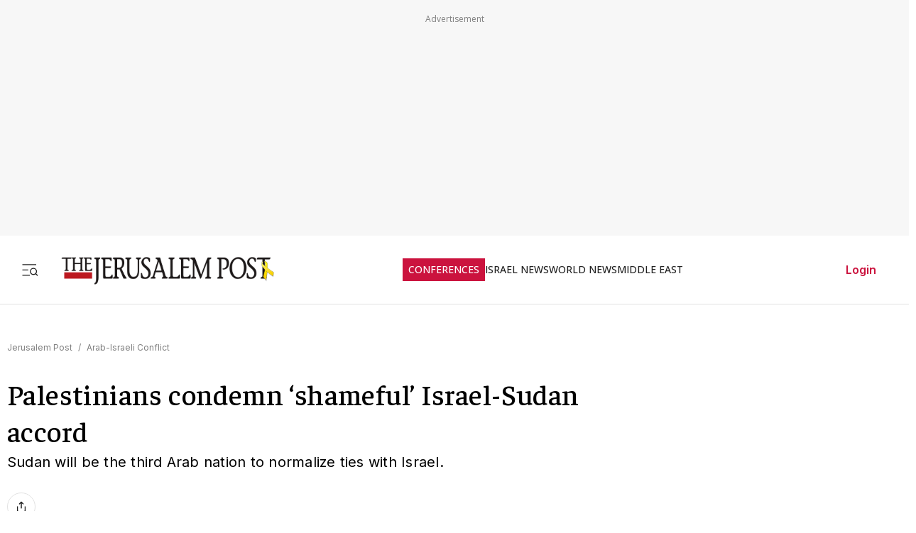

--- FILE ---
content_type: text/javascript
request_url: https://rumcdn.geoedge.be/f7ae3efe-f9e8-44be-8cf9-3b564afd5f4b/grumi.js
body_size: 98495
content:
var grumiInstance = window.grumiInstance || { q: [] };
(function createInstance (window, document, options = { shouldPostponeSample: false }) {
	!function r(i,o,a){function s(n,e){if(!o[n]){if(!i[n]){var t="function"==typeof require&&require;if(!e&&t)return t(n,!0);if(c)return c(n,!0);throw new Error("Cannot find module '"+n+"'")}e=o[n]={exports:{}};i[n][0].call(e.exports,function(e){var t=i[n][1][e];return s(t||e)},e,e.exports,r,i,o,a)}return o[n].exports}for(var c="function"==typeof require&&require,e=0;e<a.length;e++)s(a[e]);return s}({1:[function(e,t,n){var r=e("./config.js"),i=e("./utils.js");t.exports={didAmazonWin:function(e){var t=e.meta&&e.meta.adv,n=e.preWinningAmazonBid;return n&&(t=t,!i.isEmptyObj(r.amazonAdvIds)&&r.amazonAdvIds[t]||(t=e.tag,e=n.amzniid,t.includes("apstag.renderImp(")&&t.includes(e)))},setAmazonParametersToSession:function(e){var t=e.preWinningAmazonBid;e.pbAdId=void 0,e.hbCid=t.crid||"N/A",e.pbBidder=t.amznp,e.hbCpm=t.amznbid,e.hbVendor="A9",e.hbTag=!0}}},{"./config.js":5,"./utils.js":24}],2:[function(e,t,n){var l=e("./session"),r=e("./urlParser.js"),m=e("./utils.js"),i=e("./domUtils.js").isIframe,f=e("./htmlParser.js"),g=e("./blackList").match,h=e("./ajax.js").sendEvent,o=".amazon-adsystem.com",a="/dtb/admi",s="googleads.g.doubleclick.net",e="/pagead/",c=["/pagead/adfetch",e+"ads"],d=/<iframe[^>]*src=['"]https*:\/\/ads.\w+.criteo.com\/delivery\/r\/.+<\/iframe>/g,u={};var p={adsense:{type:"jsonp",callbackName:"a"+ +new Date,getJsUrl:function(e,t){return e.replace("output=html","output=json_html")+"&callback="+t},getHtml:function(e){e=e[m.keys(e)[0]];return e&&e._html_},shouldRender:function(e){var e=e[m.keys(e)[0]],t=e&&e._html_,n=e&&e._snippet_,e=e&&e._empty_;return n&&t||e&&t}},amazon:{type:"jsonp",callbackName:"apstag.renderImp",getJsUrl:function(e){return e.replace("/admi?","/admj?").replace("&ep=%7B%22ce%22%3A%221%22%7D","")},getHtml:function(e){return e.html},shouldRender:function(e){return e.html}},criteo:{type:"js",getJsHtml:function(e){var t,n=e.match(d);return n&&(t=(t=n[0].replace(/iframe/g,"script")).replace(/afr.php|display.aspx/g,"ajs.php")),e.replace(d,t)},shouldRender:function(e){return"loading"===e.readyState}}};function y(e){var t,n=e.url,e=e.html;return n&&((n=r.parse(n)).hostname===s&&-1<c.indexOf(n.pathname)&&(t="adsense"),-1<n.hostname.indexOf(o))&&-1<n.pathname.indexOf(a)&&(t="amazon"),(t=e&&e.match(d)?"criteo":t)||!1}function v(r,i,o,a){e=i,t=o;var e,t,n,s=function(){e.src=t,h({type:"adfetch-error",meta:JSON.stringify(l.meta)})},c=window,d=r.callbackName,u=function(e){var t,n=r.getHtml(e),e=(l.bustedUrl=o,l.bustedTag=n,r.shouldRender(e));t=n,(t=f.parse(t))&&t.querySelectorAll&&(t=m.map(t.querySelectorAll("[src], [href]"),function(e){return e.src||e.href}),m.find(t,function(e){return g(e).match}))&&h({type:"adfetch",meta:JSON.stringify(l.meta)}),!a(n)&&e?(t=n,"srcdoc"in(e=i)?e.srcdoc=t:((e=e.contentWindow.document).open(),e.write(t),e.close())):s()};for(d=d.split("."),n=0;n<d.length-1;n++)c[d[n]]={},c=c[d[n]];c[d[n]]=u;var u=r.getJsUrl(o,r.callbackName),p=document.createElement("script");p.src=u,p.onerror=s,p.onload=function(){h({type:"adfetch-loaded",meta:JSON.stringify(l.meta)})},document.scripts[0].parentNode.insertBefore(p,null)}t.exports={shouldBust:function(e){var t,n=e.iframe,r=e.url,e=e.html,r=(r&&n&&(t=i(n)&&!u[n.id]&&y({url:r}),u[n.id]=!0),y({html:e}));return t||r},bust:function(e){var t=e.iframe,n=e.url,r=e.html,i=e.doc,o=e.inspectHtml;return"jsonp"===(e=p[y(e)]).type?v(e,t,n,o):"js"===e.type?(t=i,n=r,i=(o=e).getJsHtml(n),l.bustedTag=n,!!o.shouldRender(t)&&(t.write(i),!0)):void 0},checkAndBustFriendlyAmazonFrame:function(e,t){(e=e.defaultView&&e.defaultView.frameElement&&e.defaultView.frameElement.id)&&e.startsWith("apstag")&&(l.bustedTag=t)}}},{"./ajax.js":3,"./blackList":4,"./domUtils.js":8,"./htmlParser.js":13,"./session":21,"./urlParser.js":23,"./utils.js":24}],3:[function(e,t,n){var i=e("./utils.js"),o=e("./config.js"),r=e("./session.js"),a=e("./domUtils.js"),s=e("./jsUtils.js"),c=e("./methodCombinators.js").before,d=e("./tagSelector.js").getTag,u=e("./constants.js"),e=e("./natives.js"),p=e.fetch,l=e.XMLHttpRequest,m=e.Request,f=e.TextEncoder,g=e.postMessage,h=[];function y(e,t){e(t)}function v(t=null){i.forEach(h,function(e){y(e,t)}),h.push=y}function b(e){return e.key=r.key,e.imp=e.imp||r.imp,e.c_ver=o.c_ver,e.w_ver=r.wver,e.w_type=r.wtype,e.b_ver=o.b_ver,e.ver=o.ver,e.loc=location.href,e.ref=document.referrer,e.sp=r.sp||"dfp",e.cust_imp=r.cust_imp,e.cust1=r.meta.cust1,e.cust2=r.meta.cust2,e.cust3=r.meta.cust3,e.caid=r.meta.caid,e.scriptId=r.scriptId,e.crossOrigin=!a.isSameOriginWin(top),e.debug=r.debug,"dfp"===r.sp&&(e.qid=r.meta.qid),e.cdn=o.cdn||void 0,o.accountType!==u.NET&&(e.cid=r.meta&&r.meta.cr||123456,e.li=r.meta.li,e.ord=r.meta.ord,e.ygIds=r.meta.ygIds),e.at=o.accountType.charAt(0),r.hbTag&&(e.hbTag=!0,e.hbVendor=r.hbVendor,e.hbCid=r.hbCid,e.hbAdId=r.pbAdId,e.hbBidder=r.pbBidder,e.hbCpm=r.hbCpm,e.hbCurrency=r.hbCurrency),"boolean"==typeof r.meta.isAfc&&(e.isAfc=r.meta.isAfc,e.isAmp=r.meta.isAmp),r.meta.hasOwnProperty("isEBDA")&&"%"!==r.meta.isEBDA.charAt(0)&&(e.isEBDA=r.meta.isEBDA),r.pimp&&"%_pimp%"!==r.pimp&&(e.pimp=r.pimp),void 0!==r.pl&&(e.preloaded=r.pl),e.site=r.site||a.getTopHostname(),e.site&&-1<e.site.indexOf("safeframe.googlesyndication.com")&&(e.site="safeframe.googlesyndication.com"),e.isc=r.isc,r.adt&&(e.adt=r.adt),r.isCXM&&(e.isCXM=!0),e.ts=+new Date,e.bdTs=o.bdTs,e}function w(t,n){var r=[],e=i.keys(t);return void 0===n&&(n={},i.forEach(e,function(e){void 0!==t[e]&&void 0===n[e]&&r.push(e+"="+encodeURIComponent(t[e]))})),r.join("&")}function E(e){e=i.removeCaspr(e),e=r.doubleWrapperInfo.isDoubleWrapper?i.removeWrapperXMP(e):e;return e=4e5<e.length?e.slice(0,4e5):e}function j(t){return function(){var e=arguments[0];return e.html&&(e.html=E(e.html)),e.tag&&(e.tag=E(e.tag)),t.apply(this,arguments)}}e=c(function(e){var t;e.hasOwnProperty("byRate")&&!e.byRate||(t=a.getAllUrlsFromAllWindows(),"sample"!==e.r&&"sample"!==e.bdmn&&t.push(e.r),e[r.isPAPI&&"imaj"!==r.sp?"vast_content":"tag"]=d(),e.urls=JSON.stringify(t),e.hc=r.hc,e.vastUrls=JSON.stringify(r.vastUrls),delete e.byRate)}),c=c(function(e){e.meta=JSON.stringify(r.meta),e.client_size=r.client_size});function O(e,t){var n=new l;n.open("POST",e),n.setRequestHeader("Content-type","application/x-www-form-urlencoded"),n.send(w(t))}function A(t,e){return o=e,new Promise(function(t,e){var n=(new f).encode(w(o)),r=new CompressionStream("gzip"),i=r.writable.getWriter();i.write(n),i.close(),new Response(r.readable).arrayBuffer().then(function(e){t(e)}).catch(e)}).then(function(e){e=new m(t,{method:"POST",body:e,mode:"no-cors",headers:{"Content-type":"application/x-www-form-urlencoded","Accept-Language":"gzip"}});p(e)});var o}function T(e,t){p&&window.CompressionStream?A(e,t).catch(function(){O(e,t)}):O(e,t)}function _(e,t){r.hasFrameApi&&!r.frameApi?g.call(r.targetWindow,{key:r.key,request:{url:e,data:t}},"*"):T(e,t)}r.frameApi&&r.targetWindow.addEventListener("message",function(e){var t=e.data;t.key===r.key&&t.request&&(T((t=t.request).url,t.data),e.stopImmediatePropagation())});var I,x={};function k(r){return function(n){h.push(function(e){if(e&&e(n),n=b(n),-1!==r.indexOf(o.reportEndpoint,r.length-o.reportEndpoint.length)){var t=r+w(n,{r:!0,html:!0,ts:!0});if(!0===x[t]&&!(n.rbu||n.is||3===n.rdType||n.et))return}x[t]=!0,_(r,n)})}}let S="https:",C=S+o.apiUrl+o.reportEndpoint;t.exports={sendInit:s.once(c(k(S+o.apiUrl+o.initEndpoint))),sendReport:e(j(k(S+o.apiUrl+o.reportEndpoint))),sendError:k(S+o.apiUrl+o.errEndpoint),sendDebug:k(S+o.apiUrl+o.dbgEndpoint),sendStats:k(S+o.apiUrl+(o.statsEndpoint||"stats")),sendEvent:(I=k(S+o.apiUrl+o.evEndpoint),function(e,t){var n=o.rates||{default:.004},t=t||n[e.type]||n.default;Math.random()<=t&&I(e)}),buildRbuReport:e(j(b)),sendRbuReport:_,processQueue:v,processQueueAndResetState:function(){h.push!==y&&v(),h=[]},setReportsEndPointAsFinished:function(){x[C]=!0},setReportsEndPointAsCleared:function(){delete x[C]}}},{"./config.js":5,"./constants.js":6,"./domUtils.js":8,"./jsUtils.js":14,"./methodCombinators.js":16,"./natives.js":17,"./session.js":21,"./tagSelector.js":22,"./utils.js":24}],4:[function(e,t,n){var d=e("./utils.js"),r=e("./config.js"),u=e("./urlParser.js"),i=r.domains,o=r.clkDomains,e=r.bidders,a=r.patterns.wildcards;var s,p={match:!1};function l(e,t,n){return{match:!0,bdmn:e,ver:t,bcid:n}}function m(e){return e.split("").reverse().join("")}function f(n,e){var t,r;return-1<e.indexOf("*")?(t=e.split("*"),r=-1,d.every(t,function(e){var e=n.indexOf(e,r+1),t=r<e;return r=e,t})):-1<n.indexOf(e)}function g(e,t,n){return d.find(e,t)||d.find(e,n)}function h(e){return e&&"1"===e.charAt(0)}function c(c){return function(e){var n,r,i,e=u.parse(e),t=e&&e.hostname,o=e&&[e.pathname,e.search,e.hash].join("");if(t){t=[t].concat((e=(e=t).split("."),d.fluent(e).map(function(e,t,n){return n.shift(),n.join(".")}).val())),e=d.map(t,m),t=d.filter(e,function(e){return void 0!==c[e]});if(t&&t.length){if(e=d.find(t,function(e){return"string"==typeof c[e]}))return l(m(e),c[e]);var a=d.filter(t,function(e){return"object"==typeof c[e]}),s=d.map(a,function(e){return c[e]}),e=d.find(s,function(t,e){return r=g(d.keys(t),function(e){return f(o,e)&&h(t[e])},function(e){return f(o,e)}),n=m(a[e]),""===r&&(e=s[e],i=l(n,e[r])),r});if(e)return l(n,e[r],r);if(i)return i}}return p}}function y(e){e=e.substring(2).split("$");return d.map(e,function(e){return e.split(":")[0]})}t.exports={match:function(e,t){var n=c(i);return t&&"IFRAME"===t.toUpperCase()&&(t=c(o)(e)).match?(t.rdType=2,t):n(e)},matchHB:(s=c(e),function(e){var e=e.split(":"),t=e[0],e=e[1],e="https://"+m(t+".com")+"/"+e,e=s(e);return e.match&&(e.bdmn=t),e}),matchAgainst:c,matchPattern:function(t){var e=g(d.keys(a),function(e){return f(t,e)&&h(a[e])},function(e){return f(t,e)});return e?l("pattern",a[e],e):p},isBlocking:h,getTriggerTypes:y,removeTriggerType:function(e,t){var n,r=(i=y(e.ver)).includes(t),i=1<i.length;return r?i?(e.ver=(n=t,(r=e.ver).length<2||"0"!==r[0]&&"1"!==r[0]||"#"!==r[1]||(i=r.substring(0,2),1===(t=r.substring(2).split("$")).length)?r:0===(r=t.filter(function(e){var t=e.indexOf(":");return-1===t||e.substring(0,t)!==n})).length?i.slice(0,-1):i+r.join("$")),e):p:e}}},{"./config.js":5,"./urlParser.js":23,"./utils.js":24}],5:[function(e,t,n){t.exports={"ver":"0.1","b_ver":"0.5.480","blocking":true,"rbu":0,"silentRbu":0,"signableHosts":[],"onRbu":1,"samplePercent":-1,"debug":true,"accountType":"publisher","impSampleRate":0.007,"statRate":0.05,"apiUrl":"//gw.geoedge.be/api/","initEndpoint":"init","reportEndpoint":"report","statsEndpoint":"stats","errEndpoint":"error","dbgEndpoint":"debug","evEndpoint":"event","filteredAdvertisersEndpoint":"v1/config/filtered-advertisers","rdrBlock":true,"ipUrl":"//rumcdn.geoedge.be/grumi-ip.js","altTags":[],"hostFilter":[],"maxHtmlSize":0.4,"reporting":true,"advs":{},"creativeWhitelist":{},"heavyAd":false,"cdn":"cloudfront","domains":{"moc.ssescus-rof-yevrus":"1#1:64701","moc.as.krapsykcul":"1#1:64701","eniw.tropbewlausac":"1#1:64701","moc.gatbm.ndc":"1#1:64701","moc.xdanoev.20-xda":"1#1:64701","moc.tnanmereltrutcimarec":"1#1:64701","ofni.shsdkehg":"1#1:64701","moc.hcidv":"1#1:64701","moc.sdaderk":"1#1:64701","moc.ipsoog":"1#1:64701","moc.ridergnorts":"1#1:64701","oi.citamdib.711sda":"1#1:64701","moc.scitueparehttsurt":"1#1:64701","moc.3ta3rg-os":"1#1:64701","moc.lairteerflla.2v":"1#1:64701","orp.fidocgierf":"1#1:64701","ppa.naecolatigidno.fk4mc-ppa-hsifknom":"1#1:64701","moc.deeps-egrus":"1#1:64701","ur.urcitemsoccilrebaf":"1#1:64701","moc.ppaukoreh.b40debc22a52-eldalsuoiruceht":"1#1:64701","ppa.lecrev.3000xcnelppa-soi":"1#1:64701","ur.nodynnus.www":"1#1:64701","ppa.yfilten.6e08c8-luomaam-suorednuht":"1#1:64701","tser.voremeiocs":"1#1:64701","tser.absidromir":"1#1:64701","moc.xmyay":"1#1:64701","moc.ppaukoreh.00056b3eed24-buhxqduts":"1#1:64701","pot.tracx5eno.otpyrcneua":"1#1:64701","moc.sediug-ytiralc-eht":"1#1:64701","ved.segap.hfcg32a":"1#1:64701","ppa.yfilten.143ab1a6-74941132106202-taigalp-eralfduolc":"1#1:64701","ten.swodniw.eroc.bew.31z.buhnoihsaf":"1#1:64701","pot.tyvrsaniqrwbvt":"1#1:64701","zyx.sihtkcartstel":"1#1:64701","moc.88tgniq":"1#1:64701","tser.arposognic":"1#1:64701","tser.rosnielerp":"1#1:64701","retnec.ecroplenac":"1#1:64701","moc.buhartunevirht":"1#1:64701","ten.swodniw.eroc.bew.31z.alebeeerht":"1#1:64701","moc.eporue-tpg-edart":"1#1:64701","niw.k19ocnip":"1#1:64701","moc.1w8dtpf":"1#1:64701","uci.reveihca":"1#1:64701","sbs.emohozipik":"1#1:64701","moc.ppaukoreh.82f4884eae53-ediug-dirgrovalf":"1#1:64701","moc.wolf-ydaets":"1#1:64701","su.weiverredisn":"1#1:64701","pohs.sretfarcduolc.o95hp":"1#1:64701","moc.ppaukoreh.14731d572af0-setonrennideht":"1#1:64701","moc.noitaivaelcric":"1#1:64701","moc.ppaukoreh.f118536096a2-seton-emarfepicer":"1#1:64701","tser.gimerrocca":"1#1:64701","tser.rednuidona":"1#1:64701","etis.esyenruojhtlaeh.www":"1#1:64701","moc.ppaukoreh.1a81c8caa1c5-seton-rekramlaem":"1#1:64701","etis.iuasa":"1#1:64701","moc.kaepngisedeno":"1#1:64701","moc.robrotatrohxe":"1#1:64701","moc.dirgswenofni":"1#1:64701","ed.gamymho.swen":"1#1:64701","moc.9535623.hgufd":"1#1:64701","orp.asnirifide":"1#1:64701","ten.swodniw.eroc.bew.31z.ww30naj12":"1#1:64701","tser.irepsresot":"1#1:64701","aidem.aropscitna":"1#1:64701","enilno.eltnamdoof":"1#1:64701","etis.xnoitomrac":"1#1:64701","moc.etakdlrow.uh-221egaytuaeb":"1#1:64701","moc.buhtramsytsurt.www":"1#1:64701","gro.gamhtlaeheenk.pleh":"1#1:64701","moc.mqtsinoravlef":"1#1:64701","ten.swodniw.eroc.bolb.qsmjecqayopuagfqcrjj5007":"1#1:64701","ppa.yfilten.c7f7d7-esroh-suoinohpmys":"1#1:64701","moc.noisufsbup-sda.b-rekcart":"1#1:64701","moc.kbuctkba":"1#1:64701","moc.tnimerans.tcetorp":"1#1:64701","pot.g8d0zm7":"1#1:64701","moc.ecarsussap.347965-tsetal":"1#1:64701","pot.fi3eusc":"1#1:64701","ten.tnorfduolc.g4pvzepdaeq1d":"1#1:64701","moc.pezpmjcm":"1#1:64701","cc.daol-lmth.5":"1#1:64701","pot.wtihvaalqi":"1#1:64701","zyx.5xi":"1#1:64701","ten.dferuza.10z.hddh9bmere0fza6h-wjb":"1#1:64701","moc.sdnarberkukpa":"1#1:64701","uci.loreneg":"1#1:64701","moc.enizagam-ssenllew-tsuj":"1#1:64701","tser.asrebfinel":"1#1:64701","ppa.naecolatigidno.s49qn-ppa-notknalp":"1#1:64701","enilno.dikhsats":"1#1:64701","ten.agoyluoserab":"1#1:64701","moc.drahs-yarnus":"1#1:64701","moc.eziraluger-laredef-atiecer":"1#1:64701","orp.llyhporcen":"1#1:64701","moc.buh-gnikniht-raelc.www":"1#1:64701","etis.momar":"1#1:64701","ten.rpedam":"1#1:64701","ten.swodniw.eroc.bolb.teojuwswgqvlmlvwpwot9007":"1#1:64701","ten.swodniw.eroc.bew.91z.mmdddeerocdddoooofed":"1#1:64701","moc.ppaukoreh.5d1b87b390cc-ediug-emarfecips":"1#1:64701","pleh.amdkaok":"1#1:64701","ppa.naecolatigidno.cjbni-ppa-retsbol":"1#1:64701","ppa.yfilten.2d10031b-53841132106202-taigalp-eralfduolc":"1#1:64701","ten.swodniw.eroc.bolb.hayoczxpgmsrswnzvujk7004":"1#1:64701","moc.ppaukoreh.e6237040e7e8-sediug-dirgrovalf":"1#1:64701","pohs.llawbewdetsaf":"1#1:64701","enilno.kcehc-cp-1bom":"1#1:64701","tser.mutniivnir":"1#1:64701","ten.swodniw.eroc.bew.31z.hsulbarev":"1#1:64701","moc.ppaukoreh.a4628fc9d050-seton-rekrametsat":"1#1:64701","moc.ppaukoreh.28811559e4e9-srocednevahkeels":"1#1:64701","gro.troper-civic":"1#1:64701","moc.golbotsevol.modneuq":"1#1:64701","moc.adujaaus":"1#1:64701","moc.deifilpmis-gnikniht.www":"1#1:64701","moc.deifilpmis-gnikniht":"1#1:64701","moc.ppaeerfytinifni.modneuq":"1#1:64701","zyx.etarckciuq":"1#1:64701","moc.xeenaarp":"1#1:64701","pot.bulcanag.www":"1#1:64701","ppa.naecolatigidno.r2djr-ppa-eltrut-aes":"1#1:64701","ten.swodniw.eroc.bolb.wjfgpsdnzmphhobpkkim1008":"1#1:64701","kcilc.1snuraidem":"1#1:64701","moc.hcaeranips":"1#1:64701","ten.tnorfduolc.d3ac29lmi44g2d":"1#1:64701","retnec.ibaraumnori":"1#1:64701","retnec.ccilcmarap":"1#1:64701","aidem.mauqslatem":"1#1:64701","moc.kddetagnoleyrev":"1#1:64701","ppa.yfilten.eda4445b-42842122106202-taigalp-eralfduolc":"1#1:64701","moc.ediuggniviloruen.www":"1#1:64701","gro.reggolbi.ognalos":"1#1:64701","ppa.naecolatigidno.msjt5-ppa-yargnits":"1#1:64701","ppa.yfilten.b61e0710-54240132106202-taigalp-eralfduolc":"1#1:64701","kcilc.ymonotua-hsac":"1#1:64701","ppa.naecolatigidno.zdvap-ppa-laes":"1#1:64701","moc.etisregnitsoh.947568-tnaromroc-deregnaro":"1#1:64701","moc.ppaukoreh.e2541e153078-seton-pamlaem":"1#1:64701","moc.ecananif-cihtnys":"1#1:64701","moc.orpdirg-xulf":"1#1:64701","ten.swodniw.eroc.bolb.blimedziybdomqalxbuv2004":"1#1:64701","ppa.naecolatigidno.h2zpx-elppasoi-100acifiton":"1#1:64701","moc.sbuhfeirbswen.apl":"1#1:64701","moc.evirhtetinu":"1#1:64701","moc.ovivecirp.www":"1#1:64701","moc.nurilex":"1#1:64701","sbs.exubvifuxoyor":"1#1:64701","moc.aivramohtyrc":"1#1:64701","enilno.niarbomem":"1#1:64701","moc.aeraefastrams.www":"1#1:64701","moc.ppaukoreh.00de92bdb7ab-efilyppahtrid":"1#1:64701","moc.pohssteltuoymmot":"1#1:64701","niw.j52ocnip":"1#1:64701","moc.treblahdyrag":"1#1:64701","ten.swodniw.eroc.bew.31z.dix854su3210gninrawsuriv":"1#1:64701","moc.ppaukoreh.b23455b4a05b-37702-snialp-detcetorp":"1#1:64701","moc.anehseonehz.xitnehw":"1#1:64701","moc.ppaukoreh.91f461f07d21-rovalfairetalp":"1#1:64701","tser.salbollops":"1#1:64701","aidem.acsidretla":"1#1:64701","ppa.naecolatigidno.5x3rr-ppa-supotco":"1#1:64701","su.etadpudetsurt.www":"1#1:64701","enilno.liartnehctik":"1#1:64701","ten.swodniw.eroc.bew.31z.x4b7r1su3210gninrawsuriv":"1#1:64701","moc.ppaukoreh.3b03c5cca8e6-seirevocsidtridesrevid":"1#1:64701","ten.swodniw.eroc.bew.31z.allebnneetenin":"1#1:64701","pohs.wtoudoudip":"1#1:64701","moc.nesemirpadanac":"1#1:64701","moc.hsilbupdagnitekram":"1#1:64701","moc.aekiseprek":"1#1:64701","ofni.spotreffowen":"1#1:64701","moc.yy2ka.ndc":"1#1:64701","pot.xelfdib.gskt":"1#1:64701","moc.kcaskcurazile":"1#1:64701","teb.knilynit.ndc.z":"1#1:64701","moc.aeesud":"1#1:64701","ecaps.igolopot":"1#1:64701","kni.hcetgniruces":"1#1:64701","ten.hcetiaor.gnikcart":"1#1:64701","ofni.htaprider.4su-og":"1#1:64701","moc.krowten-xulfneddih":"1#1:64701","moc.lohsc.sj":"1#1:64701","moc.snkal":"1#1:64701","etis.slrigtsul":"1#1:64701","moc.anadlognom.xirbalg":"1#1:64701","ten.tnorfduolc.dfn53d7rcextd":"1#1:64701","zib.sthgisni-tekram":"1#1:64701","moc.mi-yg":"1#1:64701","orp.enoiralc":"1#1:64701","/moc.yliad-gnikniht-nredom":"1#1:64701","moc.etisregnitsoh.259661-mar-esorytsim":"1#1:64701","ten.hlatot.potneuq":"1#1:64701","pohs.neqitoh":"1#1:64701","ten.swodniw.eroc.bew.31z.2xjh8zihlzcsj221egassem":"1#1:64701","ppa.naecolatigidno.78nsh-ppa-elahw":"1#1:64701","moc.gusek.xamiew":"1#1:64701","evil.a89x6a.www":"1#1:64701","ten.swodniw.eroc.bew.31z.ux7ygzsu3210gninrawsuriv":"1#1:64701","ur.vokirb":"1#1:64701","ppa.yfilten.f0053723-00631122106202-taigalp-eralfduolc":"1#1:64701","enilno.anoryv.www":"1#1:64701","gro.weivsucof":"1#1:64701","ppa.yfilten.797e3eb5-41105122106202-taigalp-eralfduolc":"1#1:64701","ved.segap.hfc11hbja":"1#1:64701","ved.segap.vhg22a":"1#1:64701","moc.noitcerideroeg.ipa":"1#1:64701","moc.rocednaimad":"1#1:64701","ur.6yi9lohi2t":"1#1:64701","moc.tuocsanuas":"1#1:64701","kcilc.oiruzebot":"1#1:64701","ppa.naecolatigidno.tx7wg-ppa-hsifnwolc":"1#1:64701","tser.fumacitilc":"1#1:64701","moc.kcarttsaferusni.egap":"1#1:64701","retnec.imaxeommeg":"1#1:64701","ppa.yfilten.94e17e6a-52842122106202-taigalp-eralfduolc":"1#1:64701","moc.ppaukoreh.377238081892-32156-sffilc-gnitaolf":"1#1:64701","ten.swodniw.eroc.bew.91z.1yphalkmnb":"1#1:64701","etis.suvaf-dnuora-eserp":"1#1:64701","moc.golb-seneerg":"1#1:64701","evil.shcetbewwenerogcp":"1#1:64701","orp.eauq-77ecnanif":"1#1:64701","ni.oc.kcilctobor.0g4g3837ccbuhovqno5d":"1#1:64701","moc.ppaukoreh.14ec3c5d85ad-seton-enilhsid":"1#1:64701","ppa.yfilten.eecca006-00041122106202-taigalp-eralfduolc":"1#1:64701","su.thgisni-cilbup":"1#1:64701","moc.ppaukoreh.b917777b0d6a-sepicer-savnackooc":"1#1:64701","ten.swodniw.eroc.bew.31z.7v1m2juilzcsj221egassem":"1#1:64701","ved.segap.jhk01sda":"1#1:64701","evil.b96r9g.www":"1#1:64701","ppa.naecolatigidno.dpoyx-ppa-nihplod":"1#1:64701","moc.95rtsadak":"1#1:64701","ur.juewopo.570075-tsetal":"1#1:64701","ten.swodniw.eroc.bew.31z.alleb1":"1#1:64701","orp.ehwotauqca":"1#1:64701","orp.oignibtuah":"1#1:64701","moc.ttrfdhw.www":"1#1:64701","moc.regdeltnemniatretne":"1#1:64701","moc.aknalbasakhcuot":"1#1:64701","ppa.yfilten.19544335-21152122106202-taigalp-eralfduolc":"1#1:64701","moc.etavirpymdloh.www":"1#1:64701","moc.aeraefastrams":"1#1:64701","moc.ppaukoreh.e802b9bec4de-ykserofeblios":"1#1:64701","ved.segap.fc61tyd":"1#1:64701","su.tsoobyromem-emirp":"1#1:64701","sbs.oratenom":"1#1:64701","pot.mtmnzhvgqi":"1#1:64701","pohs.arokihsay":"1#1:64701","moc.ppaukoreh.e76a7d43c7db-sruohneewtebecips":"1#1:64701","ppa.elbavol.yliadeslupdnert":"1#1:64701","tser.ocremartlu":"1#1:64701","aidem.iggostalid":"1#1:64701","aidem.aporpitrep":"1#1:64701","enilno.urefavemakupixipef":"1#1:64701","etis.noitingievird":"1#1:64701","ppa.yfilten.fac512e7-03400122106202-taigalp-eralfduolc":"1#1:64701","etis.dirginez":"1#1:64701","su.yliadremusnoc.www":"1#1:64701","moc.yfevila.eracsutinnit":"1#1:64701","moc.evalsneniatretne":"1#1:64701","ppa.naecolatigidno.oa75i-ppa-noil-aes":"1#1:64701","orp.b89x6a.www":"1#1:64701","moc.sdhvkcr":"1#1:64701","gro.ekolydnac":"1#1:64701","ofni.htaprider.2ue-og":"1#1:64701","orp.buhtylana.ffa":"1#1:64701","moc.betasam.sj":"1#1:64701","moc.xtamytni":"1#1:64701","zib.tegratda.btr.dibver":"1#1:64701","moc.gnifrus-tsaf.psd":"1#1:64701","moc.tceffedaibom":"1#1:64701","ecaps.maammel":"1#1:64701","riah.zxertyio.piv":"1#1:64701","knil.ppa.ifos":"1#1:64701","moc.0101rolocotohp":"1#1:64701","moc.perut-nadim.3rt":"1#1:64701","pot.ehrpqhnfjrf":"1#1:64701","pot.6y2aswn":"1#1:64701","pot.063htapecart":"1#1:64701","ten.tnorfduolc.a7ftfuq9zux42d":"1#1:64701","moc.ytirucesllawrebycym":"1#1:64701","ten.eralgda.enigne.3ettemocda":"1#1:64701","moc.tsez-ocip":"1#1:64701","latigid.tnioplaog":"1#1:64701","tser.assesrutan":"1#1:64701","moc.jwmfnjxl":"1#1:64701","ppa.naecolatigidno.ul533-ppa-hsifknom":"1#1:64701","etis.htinez-ogib":"1#1:64701","moc.robrah-tnadrev":"1#1:64701","moc.yliad-gnikniht-nredom.www":"1#1:64701","ten.hlatot.modneuq":"1#1:64701","moc.063cimanydprahs.sgnidnal":"1#1:64701","gro.draob-ym.ognalos":"1#1:64701","ten.swodniw.eroc.bolb.kbkjfbsdjkfbksjdbfjds":"1#1:64701","moc.pottsacdaorbbuh":"1#1:64701","ten.swodniw.eroc.bew.31z.allebnnet":"1#1:64701","etis.egrofmuleac":"1#1:64701","kcilc.kieria":"1#1:64701","ten.tnorfduolc.lt0p9fd3buq62d":"1#1:64701","tser.okspuppair":"1#1:64701","moc.ppaukoreh.922590b398b2-buhatnavroz":"1#1:64701","ppa.naecolatigidno.xotgx-epicerlad":"1#1:64701","pohs.elas-egaggul":"1#1:64701","enilno.gamesiarutansatiecer":"1#1:64701","gro.etisehcin.modneuq":"1#1:64701","moc.esabbewweiver.apl":"1#1:64701","ppa.yfilten.936b0c47-64116122106202-taigalp-eralfduolc":"1#1:64701","ten.swodniw.eroc.bew.31z.3110223033e3033e3033e":"1#1:64701","ppa.naecolatigidno.u9m6v-ppa-krahs":"1#1:64701","moc.lndetagnoleyrevnib":"1#1:64701","moc.lndetagnoleyrev":"1#1:64701","ppa.naecolatigidno.5fcb7-ppa-noil-aes":"1#1:64701","ten.swodniw.eroc.bolb.zvtispbmiukndladvful8004":"1#1:64701","moc.rollewthgirb":"1#1:64701","aidem.citnaipmil":"1#1:64701","aidem.eccarcxenu":"1#1:64701","ppa.yfilten.afb13a10-62842122106202-taigalp-eralfduolc":"1#1:64701","moc.yliad-tesdnim":"1#1:64701","moc.remekcilcaidem.apl":"1#1:64701","moc.ppaukoreh.28969ccc69a4-sepicer-emarfrovalf":"1#1:64701","ved.segap.bj5gdfa":"1#1:64701","ppa.yfilten.af77dea2-34126122106202-taigalp-eralfduolc":"1#1:64701","moc.ppaukoreh.0378cd769515-87959-garc-ecreif":"1#1:64701","moc.tsulfoezalb":"1#1:64701","ten.vnslegne":"1#1:64701","moc.ppaukoreh.84001eedd705-noitavitlucegattocissalc":"1#1:64701","zyx.aznarepseahceredal":"1#1:64701","pot.bdwksdixw":"1#1:64701","ni.oc.kcilctobor.gmgh3837ccbuhoqrno5d":"1#1:64701","moc.ppaukoreh.5e91c76fcddf-buhqtcetorp":"1#1:64701","ofni.ia-mroftalp":"1#1:64701","retnec.patnedesir":"1#1:64701","ten.tops-gnimag":"1#1:64701","su.thgisni-cilbup.www":"1#1:64701","moc.rettebyadottaleg":"1#1:64701","ppa.naecolatigidno.z6is2-ppa-diuqs":"1#1:64701","moc.ezauw.ognalos":"1#1:64701","ur.bupsur":"1#1:64701","tser.renroronba":"1#1:64701","moc.seizirp.3":"1#1:64701","pohs.naidraugerac.www":"1#1:64701","pohs.seoturah":"1#1:64701","moc.ppaukoreh.00264cd4223e-sepicer-egdirbrovalf":"1#1:64701","bulc.mrof-talpia":"1#1:64701","zyx.etartcudorp":"1#1:64701","moc.etelpmocndc":"1#1:64701","ni.oc.yfirevnamuh.gmv2e837ccbuhgtf4p5d":"1#1:64701","niw.t76ocnip":"1#1:64701","lol.monufuoy":"1#1:64701","ppa.naecolatigidno.3wyv8-ppa-ppus-ssuc-soi":"1#1:64701","ppa.naecolatigidno.mqzng-ppa-supotco":"1#1:64701","etis.10-lsknevilevil.bdunmtdyb5tra":"1#1:64701","pot.nhpqqkrmk":"1#1:64701","ten.swodniw.eroc.bew.31z.mjs1kixbblzcsj121egassem":"1#1:64701","tser.titsizzuts":"1#1:64701","aidem.ecaipannir":"1#1:64701","enilno.tfarcetalp":"1#1:64701","moc.orpreplehesoculg.htlaeh":"1#1:64701","moc.etakdlrow.zc-111egaytuaeb":"1#1:64701","moc.ppaukoreh.3a78fb2dede7-34811-tserof-gniwaht":"1#1:64701","moc.eerf-datsalbkcolb":"1#1:64701","pot.uppllzhspyic":"1#1:64701","pohs.etarucslootecived":"1#1:64701","tra.tfirnimul":"1#1:64701","ten.dferuza.10z.xafewf3eed7dxbdd-vic":"1#1:64701","ofni.norfssepsz.op":"1#1:64701","ten.dferuza.10z.2eybzhxerhgbjgca-rle":"1#1:64701","ten.etaberteg.c8ix4":"1#1:64701","moc.esnefedtsohgduolc":"1#1:64701","moc.ruzah-konib.3rt":"1#1:64701","moc.oeevo.sda.201sda":"1#1:64701","moc.btrosdaeuh.4v-tsaesu-btr":"1#1:64701","moc.a1sm.ndc":"1#1:64701","moc.nipshctilg":"1#1:64701","pot.qampylrgjshz":"1#1:64701","ecaps.ryyralloroc":"1#1:64701","ten.tnorfduolc.zjnukhvghq9o2d":"1#1:64701","moc.ssarcreppu.sj":"1#1:64701","ten.tnorfduolc.oemwngu0ijm12d":"1#1:64701","moc.qqniamodniamod":"1#1:64701","ur.sdracyppahyrt":"1#1:64701","zyx.revirkcilc.su":"1#1:64701","moc.sr1m":"1#1:64701","ten.swodniw.eroc.bew.31z.wd2cno8bblzcsj121egassem":"1#1:64701","ppa.naecolatigidno.zn3as-ppa-eltrut-aes":"1#1:64701","moc.segdirbdaereno.apl":"1#1:64701","ppa.naecolatigidno.vm3bz-ppa-laroc":"1#1:64701","erots.pohsraey93yppah":"1#1:64701","orp.aicnevun":"1#1:64701","moc.balsisenegevirht":"1#1:64701","moc.dissanetta":"1#1:64701","su.epocsgninromeht":"1#1:64701","su.ytisoirucnepo":"1#1:64701","ten.swodniw.eroc.bolb.rpvrvllkclesxrjygkik4007":"1#1:64701","yadot.iyuxejbtoh":"1#1:64701","tser.oruenasnoc":"1#1:64701","tser.utsestnaps":"1#1:64701","gro.uoysekil.modneuq":"1#1:64701","moc.ytiralc-dnim-yliad.www":"1#1:64701","ppa.yfilten.47b84e70-24705122106202-taigalp-eralfduolc":"1#1:64701","ppa.yfilten.hhsiddoofepicer":"1#1:64701","kcilc.rotacidni-sdnuf":"1#1:64701","moc.sksedgolbeht":"1#1:64701","ppa.naecolatigidno.2qrev-ppa-acro":"1#1:64701","moc.noirolativ":"1#1:64701","gro.bedehuhu":"1#1:64701","tser.irulplevon":"1#1:64701","tser.ellubuqcar":"1#1:64701","aidem.ustamzacni":"1#1:64701","aidem.nunoncippa":"1#1:64701","aidem.mmaifhgnav":"1#1:64701","moc.erit-cimanyd":"1#1:64701","gro.syalptrats.www":"1#1:64701","ppa.yfilten.f74e29e4-75423122106202-taigalp-eralfduolc":"1#1:64701","moc.ppaukoreh.b013e691be6e-sepicer-cigolrovalf":"1#1:64701","moc.ppaukoreh.1cf801f775d2-syawlatsriflios":"1#1:64701","ten.swodniw.eroc.bew.31z.qo45muallzcsj221egassem":"1#1:64701","su.wonetihw-emirp":"1#1:64701","moc.2bezalbkcab.500-tsae-su.3s.260moctodtfosniwwwecrfym":"1#1:64701","ten.swodniw.eroc.bew.31z.allebnneetxis":"1#1:64701","ppa.naecolatigidno.8h3ja-ppa-nihplod":"1#1:64701","moc.ppaukoreh.712eb548151c-sepicer-pamrovalf":"1#1:64701","retnec.issuramada":"1#1:64701","ten.tseb-si.modneuq":"1#1:64701","su.thgisninredom":"1#1:64701","su.sucofyadot":"1#1:64701","ppa.naecolatigidno.ktwbq-ppa-diuqs":"1#1:64701","moc.sbuhfeirbswen":"1#1:64701","moc.jbuiengi":"1#1:64701","moc.ppaukoreh.46a91a8ab562-ediug-dirgecips":"1#1:64701","pohs.gtmpivskcul":"1#1:64701","moc.suativemirp":"1#1:64701","pohs.elggotbewdeidaer":"1#1:64701","ur.juewopo.080075-tsetal":"1#1:64701","moc.nosaesyragus":"1#1:64701","moc.oabuotnal":"1#1:64701","ppa.yfilten.507ed3b1-93158032106202-taigalp-eralfduolc":"1#1:64701","moc.aidemyranud":"1#1:64701","ur.6yi9lohi2t.170075-tsetal":"1#1:64701","ppa.yfilten.194f74-mugelbbub-tnaillirb":"1#1:64701","moc.dloselasrof.www":"1#1:64701","ten.swodniw.eroc.bew.31z.ww20naj12":"1#1:64701","orp.mrof-talpia":"1#1:64701","moc.lairotut-nosmirc":"1#1:64701","moc.pma-araelc":"1#1:64701","zzub.sraeynocer":"1#1:64701","moc.ppaukoreh.809dfceb0415-seton-cigolhsid":"1#1:64701","moc.ppaukoreh.2c432a859ff6-64594-rot-krats":"1#1:64701","pot.gptcugbmxxlo":"1#1:64701","moc.buhamardbara.ds":"1#1:64701","dfc.enilnodopirt":"1#1:64701","moc.ppaukoreh.f17d8aa14a8a-soidutsesuohrepinuj":"1#1:64701","etis.javomnikay":"1#1:64701","evil.kuerucesdnefedcp":"1#1:64701","moc.semit-lacitcat":"1#1:64701","moc.gatbm":"1#1:64701","aidem.irt.4v-ue-btr":"1#1:64701","moc.tsolet":"1#1:64701","moc.gnifrus-tsaf":"1#1:64701","moc.33kodb":"1#1:64701","moc.doowdhgjz.sj":"1#1:64701","ten.tnorfduolc.hdr30wt8ptlk1d":"1#1:64701","moc.ndcsca":"1#1:64701","moc.aidem-sserpxeila.stessa":"1#1:64701","ten.swodniw.eroc.bew.31z.xpz836ubblzcsj121egassem":"1#1:64701","tser.avsidigirg":"1#1:64701","tser.pertsvisel":"1#1:64701","moc.yenom-yssolg":"1#1:64701","sbs.idekapvokosey":"1#1:64701","enilno.trahclak":"1#1:64701","ppa.yfilten.3c8e8354-85203122106202-taigalp-eralfduolc":"1#1:64701","moc.sllewxileh":"1#1:64701","evil.sdraugbewwenerwoncp":"1#1:64701","moc.emirpskaeps":"1#1:64701","ppa.naecolatigidno.a6hiw-ppa-supotco":"1#1:64701","ppa.yfilten.9e1d3977-52841132106202-taigalp-eralfduolc":"1#1:64701","ppa.yfilten.f4d387-ainogeb-gninetsilg":"1#1:64701","ur.sneporetne":"1#1:64701","moc.hodoz":"1#1:64701","orp.idnevcoced":"1#1:64701","tser.retnirppos":"1#1:64701","ppa.yfilten.410b76ac-92552122106202-taigalp-eralfduolc":"1#1:64701","moc.ediug-gnikniht-raelc.www":"1#1:64701","moc.ezauw.xamiew":"1#1:64701","ppa.yfilten.802812be-50149032106202-taigalp-eralfduolc":"1#1:64701","ten.swodniw.eroc.bew.31z.allebeevlewt":"1#1:64701","gro.egap-tsaf.anoipo":"1#1:64701","ppa.naecolatigidno.jj8nr-tseperacew":"1#1:64701","etis.oromik":"1#1:64701","pohs.oniltoh":"1#1:64701","tser.retseacric":"1#1:64701","retnec.iminipixel":"1#1:64701","dlrow.ia-mroftalp":"1#1:64701","moc.etatse-ytfarc":"1#1:64701","moc.erutnev-dipar":"1#1:64701","moc.esrup-tsug":"1#1:64701","moc.ppaukoreh.b317c6240a5f-sediug-enigneecips":"1#1:64701","moc.smetselliavuuort":"1#1:64701","latigid.hceeps-hsac":"1#1:64701","etis.vhgkbhl":"1#1:64701","ppa.naecolatigidno.yxlyz-ppa-hsifyllej":"1#1:64701","ppa.naecolatigidno.ngth5-ppa-hsifrats":"1#1:64701","gro.ecnamrofrepsm":"1#1:64701","etis.reasmerit":"1#1:64701","etis.xtfirdrac":"1#1:64701","moc.tiusrup-eneres":"1#1:64701","moc.eriwrebbajkrampansnegalp":"1#1:64701","moc.ecimettolrahc":"1#1:64701","su.tsegiddnert":"1#1:64701","etis.epacsydo":"1#1:64701","ppa.yfilten.2e164e4a-95316122106202-taigalp-eralfduolc":"1#1:64701","ten.swodniw.eroc.bew.31z.pzofsey1lzcsj221egassem":"1#1:64701","pot.apyiirgakzk":"1#1:64701","moc.nautijgnohgnideh":"1#1:64701","ur.juewopo.600665-tsetal":"1#1:64701","moc.ppaukoreh.610c6b48015a-seton-cigollaem":"1#1:64701","moc.bydvq.htlaeh":"1#1:64701","ten.swodniw.eroc.bew.31z.fblin1sbblzcsj121egassem":"1#1:64701","ten.swodniw.eroc.bew.31z.1rw3xdibblzcsj121egassem":"1#1:64701","etis.agru":"1#1:64701","ppa.yfilten.af169856-01942122106202-taigalp-eralfduolc":"1#1:64701","ppa.yfilten.1f52fd95-11152122106202-taigalp-eralfduolc":"1#1:64701","moc.tsenesluphtrae":"1#1:64701","kcilc.iesipaziv":"1#1:64701","moc.cllnolasylppusytuaeb.esuoherots":"1#1:64701","latigid.ymonotua-hsac":"1#1:64701","moc.ncenxkwt":"1#1:64701","ppa.yfilten.0cd3534c-10600122106202-taigalp-eralfduolc":"1#1:64701","ten.swodniw.eroc.bolb.omnsxxpnyugcmblfyswc5107":"1#1:64701","ppa.naecolatigidno.dmmh3-ppa-krahs":"1#1:64701","pot.vuivideghdhy":"1#1:64701","pot.knbglfxcthp":"1#1:64701","moc.niksavirref":"1#1:64701","zyx.czf8ns92.ipa":"1#1:64701","pot.edondib.buekrt":"1#1:64701","moc.xinus-lepat.3rt":"1#1:64701","ten.dferuza.10z.fc7cmdkfeeva0hya-eex":"1#1:64701","evil.eciovamzalp":"1#1:64701","zyx.c0i":"1#1:64701","oi.citamdib.611sda":"1#1:64701","moc.xinus-lepat.2rt":"1#1:64701","ten.tnorfduolc.64pgc8xmtcuu1d":"1#1:64701","ofni.htaprider.7su-og":"1#1:64701","smetsys.draugefaselibom":"1#1:64701","pot.buhrider":"1#1:64701","moc.300ygolonhcet-gnivres.krt":"1#1:64701","ofni.htaprider.9su-og":"1#1:64701","ofni.htaprider.6su-og":"1#1:64701","ofni.htaprider.3su-og":"1#1:64701","moc.6ndcmb.ndc":"1#1:64701","au.777":"1#1:64701","moc.sdaderk.ndc":"1#1:64701","pot.dpfsykheieeh":"1#1:64701","pot.gzizftmzeb":"1#1:64701","uoyc.22swenyraunaj":"1#1:64701","pohs.imotuj":"1#1:64701","moc.drahs-tnilg":"1#1:64701","moc.8tspjij.www":"1#1:64701","dfc.noituloshcetegdirbolg":"1#1:64701","etis.ihasgalih":"1#1:64701","moc.dleifocitelhta":"1#1:64701","moc.oivatniuq.enavyrp":"1#1:64701","ppa.yfilten.cd73ef-tsudrats-euqseutats":"1#1:64701","tser.ausidocsid":"1#1:64701","tser.ssolgatnoc":"1#1:64701","moc.ppaukoreh.af1d819adfb6-buhxoznuf":"1#1:64701","ppa.yfilten.6fa9e886-54531122106202-taigalp-eralfduolc":"1#1:64701","moc.ediug-gnikniht-raelc":"1#1:64701","moc.topsgolb.yliadrofepicer":"1#1:64701","moc.yfussi":"1#1:64701","ppa.yfilten.74aff10d-74103132106202-taigalp-eralfduolc":"1#1:64701","moc.ppaukoreh.98c4746aace0-09299-uaetalp-yrd":"1#1:64701","etis.srehcetsoob":"1#1:64701","tser.repmietsec":"1#1:64701","retnec.icepsobsib":"1#1:64701","enilno.aisadnertoce":"1#1:64701","moc.ppaukoreh.3cc878d90825-5pj-hsif-rats":"1#1:64701","moc.secnagele-nosiam":"1#1:64701","retsnom.eebmeglediga":"1#1:64701","moc.tsohriks.daer":"1#1:64701","moc.wonoihw.www":"1#1:64701","moc.tivdnimerup":"1#1:64701","enilno.ssenllewfostifeneb":"1#1:64701","ten.swodniw.eroc.bew.31z.allebnneetfif":"1#1:64701","pohs.stigem":"1#1:64701","pot.mfiehevdgfh":"1#1:64701","orp.tiddaaippa":"1#1:64701","moc.ppaukoreh.8fb1d8ea5fa4-ediug-egdirbecips":"1#1:64701","retnec.snartirret":"1#1:64701","etis.hctalaa":"1#1:64701","latigid.xoveihca":"1#1:64701","orp.giewhcsnuarb-kcehc-rac":"1#1:64701","orp.ecivres-rac-hsitirb":"1#1:64701","orp.kcotstaebpu":"1#1:64701","moc.topsgolb.noihsafninor":"1#1:64701","ikiw.liartavon.9i62":"1#1:64701","moc.ppaukoreh.3fae13184c7a-seton-cigolepicer":"1#1:64701","ved.segap.bhjyg9a":"1#1:64701","pot.emirfpzayiul":"1#1:64701","ur.juewopo.500665-tsetal":"1#1:64701","moc.ppaukoreh.23572bc7abc0-seton-senigneetsat":"1#1:64701","ikiw.hcetnehctikcixotnon.95yt":"1#1:64701","moc.snarusa.leved":"1#1:64701","ten.swodniw.eroc.bew.31z.yufrirsu3210gninrawsuriv":"1#1:64701","ppa.naecolatigidno.zzcs2-efil-dlo-gnirac":"1#1:64701","ten.swodniw.eroc.bew.31z.alleb2":"1#1:64701","ppa.naecolatigidno.ghh52-swen-eizzub":"1#1:64701","ten.tnorfduolc.olbt2ob4uknjd":"1#1:64701","ppa.naecolatigidno.x6n79-ppa-hsifnoil":"1#1:64701","moc.sulprednefedda":"1#1:64701","tser.ttacstogij":"1#1:64701","orp.ellornedni":"1#1:64701","moc.noisivprahsyrt.www":"1#1:64701","ppa.yfilten.9176906e-83942122106202-taigalp-eralfduolc":"1#1:64701","ten.swodniw.eroc.bew.31z.allebtthgie":"1#1:64701","moc.onisactegguunedlog":"1#1:64701","moc.sndsserp.setis.02p.44933s":"1#1:64701","ur.ggufsrfooh":"1#1:64701","ten.amalpakketad":"1#1:64701","moc.ppaukoreh.fbeea55177f3-91152-nisab-ralop":"1#1:64701","moc.tengam-kraps":"1#1:64701","moc.nizaidrm.crt":"1#1:64701","su.yliadremusnoc":"1#1:64701","moc.ppa621sa.www":"1#1:64701","ten.swodniw.eroc.bew.31z.su40rusu3210gninrawsuriv":"1#1:64701","moc.rehtaelneges.kcots":"1#1:64701","evil.sllawnajortitna":"1#1:64701","moc.erotsyalpmlap.2ndc":"1#1:64701","ten.yawa-em-llor":"1#1:64701","zyx.daibompxe":"1#1:64701","enilno.kcartgma.kcart":"1#1:64701","ecaps.bewpot":"1#1:64701","cc.lllla4nuf.yalp":"1#1:64701","moc.4uh-aeslayor.yalp":"1#1:64701","moc.rryrrbag":"1#1:64701","orp.ofnilifnog":"1#1:64701","erots.pohsraey04yppah":"1#1:64701","moc.noziroh-rehpic":"1#1:64701","moc.peews-yklis":"1#1:64701","orp.anoverua":"1#1:64701","moc.4laed-toh":"1#1:64701","ppa.yfilten.65e98c05-35036122106202-taigalp-eralfduolc":"1#1:64701","tser.ixelacraes":"1#1:64701","dlrow.mroftalp-vni":"1#1:64701","etis.asamen":"1#1:64701","pohs.noituloseciveddeniatrec":"1#1:64701","ofni.a96r9g.www":"1#1:64701","moc.ybraen-slrig.www":"1#1:64701","ppa.yfilten.2e4dac06-34939032106202-taigalp-eralfduolc":"1#1:64701","ppa.yfilten.5d6b678f-32649032106202-taigalp-eralfduolc":"1#1:64701","moc.llorknab-noznif":"1#1:64701","ur.6yi9lohi2t.803555-tsetal":"1#1:64701","enilno.lloryrubmrof":"1#1:64701","enilno.anilaxortnev":"1#1:64701","moc.kddetagnoleyrevnib":"1#1:64701","ten.ximutnauq":"1#1:64701","ved.segap.cg12yjb":"1#1:64701","orp.ulccovotom":"1#1:64701","moc.teidotekrf":"1#1:64701","moc.ppaukoreh.e82780495003-noitavitlucdraytruocytic":"1#1:64701","evil.kuserucestcefrepcp":"1#1:64701","retnec.tamentxeni":"1#1:64701","etis.rotparevird":"1#1:64701","moc.esiurc-tlaboc":"1#1:64701","su.weivrevosucof":"1#1:64701","su.sucofyadot.www":"1#1:64701","moc.pqnozirohhcet":"1#1:64701","latigid.tnega-hsac":"1#1:64701","evil.ikdjferp":"1#1:64701","tser.gotofeipmi":"1#1:64701","moc.ppaukoreh.dd42ce5a6dfd-reiletaercacitamora":"1#1:64701","moc.ppaukoreh.1f5abc37654c-7pj-hsif-rats":"1#1:64701","ku.reyalp-wen.www":"1#1:64701","moc.ppaukoreh.099ff15e75c3-liosretawnus":"1#1:64701","ten.swodniw.eroc.bew.31z.alleboowt":"1#1:64701","gro.reggolbi.modneuq":"1#1:64701","ur.anilamngised":"1#1:64701","ur.6yi9lohi2t.280075-tsetal":"1#1:64701","moc.opbtsewtsae.www":"1#1:64701","eno.evalcnerehpic.evas":"1#1:64701","rf.lerutanuaeivlys":"1#1:64701","tser.cniocatspu":"1#1:64701","aidem.lpmoctilov":"1#1:64701","enilno.otnilaroxev":"1#1:64701","pot.nofradf":"1#1:64701","ppa.yfilten.12f5c7fe-51000122106202-taigalp-eralfduolc":"1#1:64701","ppa.yfilten.13479e-oaituoy-yfael--709b086002b5968633f02796":"1#1:64701","su.etadpudetsurt":"1#1:64701","ten.swodniw.eroc.bolb.ommanasmvraflxeabriy4004":"1#1:64701","ppa.naecolatigidno.6jr25-ppa-hsifnoil":"1#1:64701","evil.kuderucestcefrepcp":"1#1:64701","moc.ardamineroxylat":"1#1:64701","moc.tuaxfta.sj":"1#1:64701","em.yapt.pukool":"1#1:64701","zyx.vdaelacs.rkcrt":"1#1:64701","ofni.htaprider.ue-og":"1#1:64701","moc.ketuz-mivah.3rt":"1#1:64701","moc.aidemlatigidytiliga.4v-ue-btr":"1#1:64701","ecaps.cisom":"1#1:64701","ten.tnorfduolc.g79cvqs8do9p3d":"1#1:64701","moc.btrtnenitnoctniop":"1#1:64701","moc.gnidemdevlohp":"1#1:64701","moc.danosiof.st":"1#1:64701","pot.hmzuemzqhjfc":"1#1:64701","gs.pnf":"1#1:64701","moc.8831agem":"1#1:64701","pot.iolumgpbwvbv":"1#1:64701","eno.sbalepahs":"1#1:64701","moc.4202-ylloj-atled":"1#1:64701","moc.sgtke":"1#1:64701","ofni.noitazirorretvbs":"1#1:64701","evil.euetsocyogot":"1#1:64701","tser.hcipegehce":"1#1:64701","orp.naneppporg":"1#1:64701","tser.lepmilirk":"1#1:64701","ppa.naecolatigidno.adn7c-ppa-llehsaes":"1#1:64701","moc.ppaukoreh.5c71a6ffc7d3-buhqivalf":"1#1:64701","cc.xzefb":"1#1:64701","moc.balsisenegevirht.www":"1#1:64701","moc.rosivdasyevrus.www":"1#1:64701","ten.tseb-si.ognalos":"1#1:64701","moc.ymonoce-noznif":"1#1:64701","gro.erehps-aidem-deifinu":"1#1:64701","zzub.najbyldim":"1#1:64701","pohs.duolctendellaw":"1#1:64701","moc.stnemtsevniotpyrcefas.ipa":"1#1:64701","moc.ppaukoreh.0d3e1c16636b-50024-maerts-eneres":"1#1:64701","ved.segap.ub3cga":"1#1:64701","ur.telumiggos":"1#1:64701","ten.swodniw.eroc.bolb.c5de8b6fc6ee":"1#1:64701","orp.ahlikaivid":"1#1:64701","kcilc.lotfarc":"1#1:64701","moc.ppaukoreh.a01a81deeb74-ediug-renrocecips":"1#1:64701","ppa.yfilten.4cfa5852-51831122106202-taigalp-eralfduolc":"1#1:64701","enilno.anoryv":"1#1:64701","moc.buhecnadiugssenllew.www":"1#1:64701","ten.swodniw.eroc.bew.31z.3oxw5a0olzcsj221egassem":"1#1:64701","su.weivrevocilbup":"1#1:64701","duolc.xkrtxnosj":"1#1:64701","moc.eetanamdlab":"1#1:64701","moc.rziwd":"1#1:64701","nc.cti.scitats":"1#1:64701","moc.yliadssenllewsu":"1#1:64701","moc.tenretniekat":"1#1:64701","moc.sthgisni-ytiuqe-enotsyek":"1#1:64701","bulc.mroftalp-ia":"1#1:64701","moc.ppaukoreh.9c6e280a6163-2pj-hsif-rats":"1#1:64701","moc.noziroh-eviltsorf":"1#1:64701","moc.tsrub-eralf":"1#1:64701","ten.noissucsidym.modneuq":"1#1:64701","moc.sediug-ytiralc-eht.www":"1#1:64701","moc.buhartunevirht.www":"1#1:64701","moc.aterazanronoel":"1#1:64701","lol.uveresreu":"1#1:64701","gro.reggolbi.xamiew":"1#1:64701","moc.knffvp.www":"1#1:64701","moc.xinovaq":"1#1:64701","moc.zkhceterutuf":"1#1:64701","moc.nacssurivtrams":"1#1:64701","moc.tsulfoezalb.ps":"1#1:64701","pot.jjgrwpweagay":"1#1:64701","pot.tfsquszzfugd":"1#1:64701","moc.buhdleihsecived.www":"1#1:64701","moc.ppaukoreh.8e6caebb04b2-seton-kcartsetsat":"1#1:64701","retnec.lasimldouq":"1#1:64701","retnec.essatagrev":"1#1:64701","etis.tnirpsrotom":"1#1:64701","etis.etaeas":"1#1:64701","moc.tsprocten":"1#1:64701","moc.ppaukoreh.71a61e70b9a3-seroiretntnagele":"1#1:64701","moc.ppaukoreh.4311802c5835-soidutsovle":"1#1:64701","pot.pwmgyxcgfx":"1#1:64701","pot.jca907zu":"1#1:64701","moc.ppaukoreh.edc592237620-50282-drojf-terces":"1#1:64701","moc.ppaukoreh.31fb66944449-seton-emarflaem":"1#1:64701","tser.paradorcni":"1#1:64701","tser.arttarefni":"1#1:64701","tser.artircasni":"1#1:64701","moc.ppaukoreh.79c1d1287c08-srocedetnemelpmis":"1#1:64701","sbs.icvuvorumufam":"1#1:64701","moc.ytuaeb-ailevrua.www":"1#1:64701","lol.anobuoy":"1#1:64701","moc.ppaukoreh.ba7b7181822c-esuohworgaiag":"1#1:64701","pohs.detroppusretnecbew":"1#1:64701","moc.spirtssentifx":"1#1:64701","ni.oc.yfirevnamuh.g4gm2837ccbuh0s5fp5d":"1#1:64701","moc.ppaeerfytinifni.airolf":"1#1:64701","ur.nodynnus":"1#1:64701","pot.rkgfyfvyktb":"1#1:64701","moc.gniraehelciro.won":"1#1:64701","tser.yzivnif":"1#1:64701","ten.swodniw.eroc.bew.31z.allebxis":"1#1:64701","aidem.cnihccobba":"1#1:64701","enilno.toorhsid":"1#1:64701","moc.wonsretsamoculg":"1#1:64701","kcilc.aihcteks":"1#1:64701","moc.ppaukoreh.7db62c06d93e-etalpnostahw":"1#1:64701","moc.xaredaf":"1#1:64701","moc.latrophcetegdirb.gjmt6837ccbuh846kp5d":"1#1:64701","moc.ppaukoreh.13e71ec9cff0-enisiuctrofmocissalc":"1#1:64701","ppa.naecolatigidno.amf9a-ppa-noil-aes":"1#1:64701","moc.latrophcetegdirb.gd5qf837ccbuh8eetp5d":"1#1:64701","ten.notkcilc":"1#1:64701","moc.yawa-em-llor":"1#1:64701","oi.citamdib.201sda":"1#1:64701","enilno.dnimlacigol.4v-tsaesu-btr":"1#1:64701","pot.tjxzngknspbp":"1#1:64701","moc.deloac":"1#1:64701","moc.sgtke.ndc":"1#1:64701","moc.oeevo.sda.401sda":"1#1:64701","ofni.htaprider.rtluv-og":"1#1:64701","moc.xmznel.2s":"1#1:64701","moc.evawreviri":"1#1:64701","oi.vdarda.ipa":"1#1:64701","pot.nbmjkkvaambv":"1#1:64701","moc.buhecnadiugssenllew":"1#1:64701","moc.noitaunitnocgnipoordelttek":"1#1:64701","moc.3alp.ndc":"1#1:64701","moc.tnetnoc-xepa":"1#1:64701","moc.eldoonksirb":"1#1:64701","pot.uehcetretni":"1#1:64701","moc.dib-yoj.ed-pmi-vda":"1#1:64701","moc.lbngwqdk":"1#1:64701","emem.allizda":"1#1:64701","moc.daeha-tseb":"1#1:64701","moc.ecarsussap.067965-tsetal":"1#1:64701","ofni.htaprider.5su-og":"1#1:64701","moc.gnotuzgnahc":"1#1:64701","tser.ehcersehg":"1#1:64701","moc.ppaukoreh.4299d0ce7dfa-buhovitnev":"1#1:64701","ppa.naecolatigidno.q8bkr-ppa-laes":"1#1:64701","etis.tfirdpam":"1#1:64701","moc.tejrewopti":"1#1:64701","su.thgisninredom.www":"1#1:64701","su.lartnec-aidem":"1#1:64701","moc.noerawlamdnefed":"1#1:64701","moc.etileoidutsenoz":"1#1:64701","oi.bew24.modneuq":"1#1:64701","ten.swodniw.eroc.bew.31z.zzs3kjjkuisygfsjfhgj":"1#1:64701","moc.eruza.ppaduolc.tsewnapaj.erepaj":"1#1:64701","ved.segap.bn213s":"1#1:64701","erots.remjlkokror":"1#1:64701","moc.retnec-npv":"1#1:64701","tser.igramhguod":"1#1:64701","tser.molodehgir":"1#1:64701","orp.spmilvvair":"1#1:64701","ppa.naecolatigidno.3qwg5-ppa-hsifnwolc":"1#1:64701","moc.orpyromemxam":"1#1:64701","moc.avityfhtlaeh":"1#1:64701","moc.taogiatneh":"1#1:64701","moc.esahcrupgnikcart.kcart":"1#1:64701","moc.tnesseagoy":"1#1:64701","ten.swodniw.eroc.bew.31z.3howjjsu4110gninrawsuriv":"1#1:64701","ten.swodniw.eroc.bew.31z.allebeerhtytnewt":"1#1:64701","moc.2bezalbkcab.500-tsae-su.3s.uwqfbqgveqibvfequbifguisbdnj":"1#1:64701","erots.elcarimspohspop":"1#1:64701","moc.tfirdaegabbacsuoitneicsnoc":"1#1:64701","moc.enilnotsurtevol.swen":"1#1:64701","tser.ucnontarap":"1#1:64701","tser.yllabeterp":"1#1:64701","sbs.mroftalp-ia":"1#1:64701","moc.ppaukoreh.f72de2d5581d-1pj-hsif-rats":"1#1:64701","moc.noissimsnart-psirc":"1#1:64701","uci.yssergorp":"1#1:64701","moc.niksarobmal":"1#1:64701","kni.yadrkcolc":"1#1:64701","ppa.naecolatigidno.bzhem-ppa-notknalp":"1#1:64701","moc.enievdem":"1#1:64701","moc.ppaukoreh.3b6402dfb1ac-seton-kcartlaem":"1#1:64701","ten.swodniw.eroc.bew.31z.allebeno":"1#1:64701","ten.swodniw.eroc.bew.31z.di7luvzbblzcsj121egassem":"1#1:64701","etis.xeuqrotdeeps":"1#1:64701","etis.regayovotom":"1#1:64701","ecaps.dlrow-lanruojesleh":"1#1:64701","evil.kuserucesdetavitcacp":"1#1:64701","moc.reknakhamur":"1#1:64701","su.tsegiddnert.www":"1#1:64701","moc.ppaukoreh.0b0e756d80d4-ediug-savnacdoof":"1#1:64701","moc.ppaukoreh.1098b19b7f03-ediug-emarfkooc":"1#1:64701","moc.ppaukoreh.a12dacbdedcc-seton-savnacetsat":"1#1:64701","ycnega.buhsrehcaet4ia.y2":"1#1:64701","zzub.imnajlorek":"1#1:64701","zyx.321ts1.9eev":"1#1:64701","ten.swodniw.eroc.bew.31z.44smw0su3210gninrawsuriv":"1#1:64701","zyx.irsuri.scitylana":"1#1:64701","moc.egdegolbeht":"1#1:64701","retsnom.zzalphtapigidlla":"1#1:64701","moc.enilnoegrusyliadym.12":"1#1:64701","tser.nocedmulla":"1#1:64701","moc.ppaukoreh.3958bb65ed87-buhqneerg":"1#1:64701","sbs.xainolirbmet":"1#1:64701","kcilc.arvex":"1#1:64701","moc.ppaukoreh.3e64a79ab859-98609-sdnalhsurb-tneicna":"1#1:64701","ur.juewopo.103755-tsetal":"1#1:64701","oi.bew24.anora":"1#1:64701","pleh.addoapol":"1#1:64701","ur.6yi9lohi2t.773175-tsetal":"1#1:64701","evil.oranuslexrol":"1#1:64701","moc.liatgnirlyreb":"1#1:64701","aidem.ppardrosid":"1#1:64701","ppa.naecolatigidno.kqyc6-ppa-nwarp-gnik":"1#1:64701","ved.segap.g7fvdga":"1#1:64701","etis.ijimompj":"1#1:64701","moc.maddaropthguowda":"1#1:64701","ur.juewopo.094465-tsetal":"1#1:64701","tif.yaleryap.uf":"1#1:64701","uoyc.42swenyraunaj":"1#1:64701","moc.ur.kculagem":"1#1:64701","ten.dferuza.10z.metg5hyevhdfuead-yrc":"1#1:64701","ofni.htaprider.capa-og":"1#1:64701","moc.pohscitatseht.t":"1#1:64701","moc.niemskcub.og":"1#1:64701","moc.dnmbs.ue.bi":"1#1:64701","zyx.ubdstr":"1#1:64701","moc.tokako":"1#1:64701","ten.moderoberomon":"1#1:64701","moc.xdanoev.10-xda":"1#1:64701","gro.ytilirivlwohnori":"1#1:64701","erots.sezirpretsnom":"1#1:64701","moc.sdnuf-moolb":"1#1:64701","moc.1568861.kkbn":"1#1:64701","moc.ppaeerfytinifni.ognalos":"1#1:64701","lol.enilty":"1#1:64701","moc.ppaukoreh.99a00b9de27e-sediug-dirgkooc":"1#1:64701","ten.swodniw.eroc.bew.31z.allebeenoytnewt":"1#1:64701","moc.ppaukoreh.a9043b7a5f9a-57369-ledatic-ytlas":"1#1:64701","ten.swodniw.eroc.bolb.88c2b39c6fbe":"1#1:64701","enilno.spppams":"1#1:64701","moc.ppaukoreh.8ab0022aaeb6-sepicer-renrocdoof":"1#1:64701","moc.ppaukoreh.424b1a90719f-dsroiretnixulyruz":"1#1:64701","moc.ppaukoreh.d5f888fc8ca4-ediug-elcrickooc":"1#1:64701","moc.sredisniswenhtlaeh.og":"1#1:64701","gro.tsegidfeirb":"1#1:64701","gro.weivsucof.www":"1#1:64701","moc.ytiralc-dnim-yliad":"1#1:64701","ppa.yfilten.487d7ac5-51605122106202-taigalp-eralfduolc":"1#1:64701","oi.bew24.ognalos":"1#1:64701","moc.ppaukoreh.137fd6e0ee66-dradnatstnalpeht":"1#1:64701","moc.xelareu":"1#1:64701","ten.swodniw.eroc.bew.31z.8ofk81su3210gninrawsuriv":"1#1:64701","ppa.yfilten.dff9ffdd-82433112106202-taigalp-eralfduolc":"1#1:64701","tser.irgirlotta":"1#1:64701","tser.dnihsoncyp":"1#1:64701","retnec.yllohmizne":"1#1:64701","retnec.rabusicreb":"1#1:64701","enilno.eromok":"1#1:64701","orp.ngurgarpos":"1#1:64701","moc.raosyawhtap":"1#1:64701","moc.naps-mraw":"1#1:64701","moc.yliad-tesdnim.www":"1#1:64701","ten.swodniw.eroc.bew.31z.allebeeno":"1#1:64701","moc.vr61":"1#1:64701","moc.loohcsgnivirdsonze.eludehcs":"1#1:64701","kcilc.rotinomswen":"1#1:64701","ppa.naecolatigidno.g8sqq-ppa-diuqs":"1#1:64701","pohs.snoitulostendetaruc":"1#1:64701","moc.retnecmidray":"1#1:64701","enilno.balavonyromem":"1#1:64701","ten.swodniw.eroc.bolb.kfbsdjkfbjksdbfjksd":"1#1:64701","retnec.risidrbbod":"1#1:64701","orp.olpmiarbiv":"1#1:64701","moc.robrah-dicul":"1#1:64701","moc.reyal-mraw":"1#1:64701","moc.lacsif-noznif":"1#1:64701","enilno.xoverec":"1#1:64701","ppa.yfilten.4d1482-eixom-tnednelpser":"1#1:64701","moc.ppaukoreh.1e96ae5d2902-mhtyhrtoor":"1#1:64701","pot.ejtefshvre":"1#1:64701","pohs.relggotbewdedleihs":"1#1:64701","su.kcarnfoor.gnillib":"1#1:64701","pohs.elggotbewmuimerp":"1#1:64701","ten.swodniw.eroc.bew.92z.sesiecvresoistsenzzub":"1#1:64701","moc.waxstpuc":"1#1:64701","pot.lzvdpbkdbyofje":"1#1:64701","pot.ytqgvgkxeez":"1#1:64701","ten.swodniw.eroc.bew.31z.mdtb3uebblzcsj121egassem":"1#1:64701","tser.nasnitafni":"1#1:64701","oc.yadotssenllew":"1#1:64701","moc.reenoipetinu":"1#1:64701","moc.ppaukoreh.f55d3145e500-srocedekavos":"1#1:64701","kcilc.mrof-talpia":"1#1:64701","ikiw.gnitarenil.5f":"1#1:64701","moc.asrevromedaca":"1#1:64701","uoyc.32swenyraunaj":"1#1:64701","moc.iahterotsyalp.oj0o":"1#1:64701","ppa.yfilten.9eff3bb4-63158032106202-taigalp-eralfduolc":"1#1:64701","moc.krapsdnertefiltrams":"1#1:64701","ten.swodniw.eroc.bew.31z.sm2owasu3210gninrawsuriv":"1#1:64701","semoh.cbahtlaeh":"1#1:64701","ten.swodniw.eroc.bew.31z.rhozngdbblzcsj121egassem":"1#1:64701","moc.ppaukoreh.745600775981-ediug-pamkooc":"1#1:64701","moc.seizirp.81":"1#1:64701","aidem.rtsedsirra":"1#1:64701","ten.swodniw.eroc.bew.31z.allebxxxxis":"1#1:64701","evil.kuserucestseuqercp":"1#1:64701","moc.tifvivhtlaeh":"1#1:64701","moc.tsmniwonisac.www":"1#1:64701","moc.smargorprevo":"1#1:64701","moc.321eunevahcnif":"1#1:64701","moc.sm-tniopxda.4v-tsaesu-btr":"1#1:64701","ten.tnorfduolc.5w8s2qxrbvwy1d":"1#1:64701","zyx.niamodniw":"1#1:64701","moc.htamelbolg.tsaesu-btr":"1#1:64701","pohs.drawerxdoof":"1#1:64701","ofni.htaprider.8su-og":"1#1:64701","moc.btr-mueda.rekcart":"1#1:64701","ved.segap.avatrekcolbda":"1#1:64701","ofni.htaprider.1su-og":"1#1:64701","ur.ffoknit":"1#1:64701","moc.zkbsda":"1#1:64701","moc.tsitilexip.sj":"1#1:64701","su.mroftalpda.ffrt":"1#1:64701","ten.swodniw.eroc.bew.31z.0uv2nhnbblzcsj121egassem":"1#1:64701","erots.pohsraey34yppah":"1#1:64701","sotua.laer-noipmahc-niwtnatsni-ylkeew":"1#1:64701","moc.rekihalyaz":"1#1:64701","pot.fdbvyfforfx":"1#1:64701","pohs.llawtenreloot":"1#1:64701","moc.pulacipotbew":"1#1:64701","orp.rtnevlucul":"1#1:64701","moc.ppaukoreh.90c2fc4c2505-seton-dirglaem":"1#1:64701","tser.lufirdimid":"1#1:64701","moc.eviv-atned":"1#1:64701","ur.avasarkavals":"1#1:64701","etis.etiusqbb":"1#1:64701","moc.zbuhrewotbew.apl":"1#1:64701","moc.yltnegtep.kcilc":"1#1:64701","ten.32132166bm.www":"1#1:64701","ur.46lavirp":"1#1:64701","bulc.sgnikyrevrus":"1#1:64701","ppa.yfilten.6251beaa-25939032106202-taigalp-eralfduolc":"1#1:64701","moc.srotutulot":"1#1:64701","ofni.roselc":"1#1:64701","moc.ubejasiben":"1#1:64701","moc.ediuggniviloruen":"1#1:64701","niw.e16ocnip":"1#1:64701","pohs.bvzjfreypsd":"1#1:64701","moc.uatsenerutuf":"1#1:64701","moc.orpxollets":"1#1:64701","pot.dxpezwqbbrdb":"1#1:64701","moc.acxulfthgirb":"1#1:64701","ofni.enidekatenac":"1#1:64701","etis.xevirddeeps":"1#1:64701","zyx.6zivnif":"1#1:64701","moc.eralf-thgiliwt":"1#1:64701","moc.tfir-edacra":"1#1:64701","ppa.naecolatigidno.vbg67-ppa-laroc":"1#1:64701","ppa.yfilten.368db7ec-85931122106202-taigalp-eralfduolc":"1#1:64701","su.weiverredisn.www":"1#1:64701","kcilc.sulptsevni":"1#1:64701","ved.segap.bh8zsda":"1#1:64701","moc.ppaukoreh.c0e5c2e1c122-97972-sdnalhsurb-eltneg":"1#1:64701","pot.shwolyzqpxvk":"1#1:64701","ni.oc.yfirevnamuh.gnce2837ccbuh0muep5d":"1#1:64701","kcilc.tpmorp-hsac":"1#1:64701","orp.sarapnetta":"1#1:64701","moc.ppaukoreh.323e11f159d8-ediug-rekramkooc":"1#1:64701","sbs.ochopetar":"1#1:64701","pohs.gtmpivskcul.www":"1#1:64701","moc.enozefasecived":"1#1:64701","niw.v08ocnip":"1#1:64701","ppa.naecolatigidno.msxaz-ppa-hsifyllej":"1#1:64701","ppa.yfilten.b457ab00-72640132106202-taigalp-eralfduolc":"1#1:64701","ten.swodniw.eroc.bew.31z.alleboowtytnewt":"1#1:64701","ppa.naecolatigidno.9innz-ppa-acro":"1#1:64701","ten.swodniw.eroc.bew.31z.allebnves":"1#1:64701","tser.dlurrogiv":"1#1:64701","moc.shtlaehsu":"1#1:64701","etis.itset-qi":"1#1:64701","etis.ecapotua":"1#1:64701","bulc.999rr.wd":"1#1:64701","ved.segap.fgh41szf":"1#1:64701","moc.koohenildaer":"1#1:64701","moc.krowtendaxes":"1#4:1","moc.enozqehc.sbo":{"201656516*openx":"1#1:65876","197286322*opera":"1#1:65876","202045106*adyoulike":"1#1:65876","201273883*googleadx":"1#1:65876","202024692*adyoulike":"1#1:65876","201784659*prebid":"1#1:65876","202093126*webeye":"1#1:65876","201301682*seedtag":"1#1:65876","202168998*opera":"1#1:65876","201279692*rubicon":"1#1:65876","202179638*pubmatic":"1#1:65876","201850794*opera":"1#1:65876","201811403*pubmatic":"1#1:65876","201185863*prebid":"1#1:65876","201185867*prebid":"1#1:65876","201273892*googleadx":"1#1:65876","202045102*prebid":"1#1:65876","201185867*googleadx":"1#1:65876","201273890*googleadx":"1#1:65876","202045103*prebid":"1#1:65876","201185860*rubicon":"1#1:65876","202178468*rubicon":"1#1:65876","201185860*prebid":"1#1:65876","202091967*prebid":"1#1:65876","202141784*pubmatic":"1#1:65876","202044213*rubicon":"1#1:65876","202022094*googleadx":"1#1:65876","196882749*pubmatic":"1#1:65876","202181617*webeye":"1#1:65876","201917670*prebid":"1#1:65876","201784710*prebid":"1#1:65876","202168998*pubmatic":"1#1:65876","202045106*prebid":"1#1:65876","201185867*pubmatic":"1#1:65876","201185860*pubmatic":"1#1:65876","201185863*adyoulike":"1#1:65876","201976081*googleadx":"1#1:65876","200765101*opera":"1#1:65876","202113336*prebid":"1#1:65876","201991392*opera":"1#1:65876","202091964*opera":"1#1:65876","201588780*rhythmone":"1#1:65876","201588774*rhythmone":"1#1:65876","201185867*index":"1#1:65876","202156493*inmobi":"1#1:65876","201185860*index":"1#1:65876","201185867*rubicon":"1#1:65876","202156197*adyoulike":"1#1:65876","202142850*smart":"1#1:65876","197961328*smart":"1#1:65876","199659095*adyoulike":"1#1:65876","202112013*googleadx":"1#1:65876","196861646*rubicon":"1#1:65876","202141792*prebid":"1#1:65876","201185860*adyoulike":"1#1:65876","201967446*adyoulike":"1#1:65876","202171535*opera":"1#1:65876","192148812*openx":"1#1:65876","201742520*openx":"1#1:65876","201568975*prebid":"1#1:65876","201320016*adyoulike":"1#1:65876","202091031*adyoulike":"1#1:65876","201839498*googleadx":"1#1:65876","202126508*openx":"1#1:65876","202168998*smart":"1#1:65876","201590931*googleadx":"1#1:65876","201784705*prebid":"1#1:65876","202112012*googleadx":"1#1:65876","201917680*adyoulike":"1#1:65876","201993376*openx":"1#1:65876","192575494*rubicon":"1#1:65876","202115869*adyoulike":"1#1:65876","191641334*pubmatic":"1#1:65876","201791155*openx":"1#1:65876","189266022*rubicon":"1#1:65876","195942348*googleadx":"1#1:65876","202186088*inmobi":"1#1:65876","199876671*opera":"1#1:65876","202003657*nativo":"1#1:65876","202211355*openx":"1#1:65876","193093695*nativo":"1#1:65876","202211274*inmobi":"1#1:65876","201157582*openx":"1#1:65876","201411259*openx":"1#1:65876","199609446*pubmatic":"1#1:65876","201215310*rubicon":"1#1:65876","201976091*nativo":"1#1:65876","201594333*inmobi":"1#1:65876","202166744*xiaomi":"1#1:65876","191892246*rubicon":"1#1:65876","191892202*rubicon":"1#1:65876","193016942*inmobi":"1#1:65876","202211350*pubmatic":"1#1:65876","201443365*pubmatic":"1#1:65876","201929271*pubmatic":"1#1:65876","202149761*nativo":"1#1:65876","199832921*appnexus":"1#1:65876","202181555*adyoulike":"1#1:65876","202060980*googleadx":"1#1:65876","202115229*rubicon":"1#1:65876","202168615*adyoulike":"1#1:65876","202175295*pubmatic":"1#1:65876","202126360*prebid":"1#1:65876","202017861*triplelift":"1#1:65876","202156624*pubmatic":"1#1:65876","202156626*prebid":"1#1:65876","202033720*googleadx":"1#1:65876","199832919*rubicon":"1#1:65876","195012046*openx":"1#1:65876","199353739*startapp":"1#1:65876","201960016*rubicon":"1#1:65876","202020092*rubicon":"1#1:65876","202207015*xiaomi":"1#1:65876","202203015*opera":"1#1:65876","202203024*inmobi":"1#1:65876","202192648*appnexus":"1#1:65876","202114931*rubicon":"1#1:65876","202060981*googleadx":"1#1:65876","202207060*smart":"1#1:65876","202182914*openx":"1#1:65876","199909847*googleadx":"1#1:65876","202139670*rubicon":"1#1:65876","202114944*rubicon":"1#1:65876","197612414*opera":"1#1:65876","202114931*pubmatic":"1#1:65876","201975902*disqus":"1#1:65876","202207080*opera":"1#1:65876","202203025*opera":"1#1:65876","202121447*rubicon":"1#1:65876","202041268*startapp":"1#1:65876","202203006*inmobi":"1#1:65876","202060980*pubmatic":"1#1:65876","202070693*pubmatic":"1#1:65876","201964063*pubmatic":"1#1:65876","202137297*openx":"1#1:65876","202126355*rubicon":"1#1:65876","202126360*rubicon":"1#1:65876","202091110*sharethrough":"1#1:65876","202114933*rubicon":"1#1:65876","202124520*openx":"1#1:65876","201735631*googleadx":"1#1:65876","202068310*googleadx":"1#1:65876","202141581*rubicon":"1#1:65876","201961815*adyoulike":"1#1:65876","202034538*xiaomi":"1#1:65876","201910633*pubmatic":"1#1:65876","202181592*adyoulike":"1#1:65876","202020093*rubicon":"1#1:65876","202115201*googleadx":"1#1:65876","202068312*pubmatic":"1#1:65876","202243192*adyoulike":"1#1:65876","202154393*startapp":"1#1:65876","202038081*pubmatic":"1#1:65876","202038547*triplelift":"1#1:65876","199354890*prebid":"1#1:65876","202020092*pubmatic":"1#1:65876","199354890*smart":"1#1:65876","202156621*prebid":"1#1:65876","202115225*rubicon":"1#1:65876","202156627*prebid":"1#1:65876","198064341*pubmatic":"1#1:65876","202141365*prebid":"1#1:65876","202068311*googleadx":"1#1:65876","202141582*pubmatic":"1#1:65876","201962684*prebid":"1#1:65876","202060982*googleadx":"1#1:65876","201179986*googleadx":"1#1:65876","202015843*rubicon":"1#1:65876","202165046*pubmatic":"1#1:65876","201892790*googleadx":"1#1:65876","202115132*rubicon":"1#1:65876","202134744*xiaomi":"1#1:65876","201973316*googleadx":"1#1:65876","202163303*pubmatic":"1#1:65876","202126358*prebid":"1#1:65876","202091099*prebid":"1#1:65876","202061542*adyoulike":"1#1:65876","199010235*pubmatic":"1#1:65876","202126359*prebid":"1#1:65876","202024679*index":"1#1:65876","201960017*rubicon":"1#1:65876","202126360*adyoulike":"1#1:65876","202126357*rubicon":"1#1:65876","202020092*prebid":"1#1:65876","202115669*smart":"1#1:65876","199909838*googleadx":"1#1:65876","202203024*opera":"1#1:65876","202141583*prebid":"1#1:65876","201513800*prebid":"1#1:65876","201841735*adyoulike":"1#1:65876","202091520*appnexus":"1#1:65876","202020096*pubmatic":"1#1:65876","202126356*prebid":"1#1:65876","201786309*rubicon":"1#1:65876","202168609*adyoulike":"1#1:65876","202212797*openx":"1#1:65876","202126358*rubicon":"1#1:65876","202181590*adyoulike":"1#1:65876","202126356*pubmatic":"1#1:65876","201672022*nativo":"1#1:65876","199636491*openx":"1#1:65876","202126358*pubmatic":"1#1:65876","201841736*adyoulike":"1#1:65876","202141365*rubicon":"1#1:65876","202020090*rubicon":"1#1:65876","202020081*opera":"1#1:65876","202124519*startapp":"1#1:65876","202120579*xiaomi":"1#1:65876","202168608*adyoulike":"1#1:65876","201834298*xiaomi":"1#1:65876","202126357*smart":"1#1:65876","202177050*lenovo":"1#1:65876","202061549*prebid":"1#1:65876","202168610*adyoulike":"1#1:65876","202203018*opera":"1#1:65876","201888926*startapp":"1#1:65876","202126355*prebid":"1#1:65876","200254654*startapp":"1#1:65876","202115289*appnexus":"1#1:65876","202082070*rubicon":"1#1:65876","201973321*googleadx":"1#1:65876","202156622*prebid":"1#1:65876","201833812*openx":"1#1:65876","200238156*openx":"1#1:65876","200570607*openx":"1#1:65876","201973316*pubmatic":"1#1:65876","201513800*pubmatic":"1#1:65876","202139337*openx":"1#1:65876","202162663*pubmatic":"1#1:65876","202165138*rubicon":"1#1:65876","201960145*googleadx":"1#1:65876","202091112*rubicon":"1#1:65876","201185867*adyoulike":"1#1:65876","202175290*openx":"1#1:65876","201964767*openx":"1#1:65876","202091119*rubicon":"1#1:65876","202024687*adyoulike":"1#1:65876","202162674*pubmatic":"1#1:65876","202121447*prebid":"1#1:65876","198818872*googleadx":"1#1:65876","197533951*startapp":"1#1:65876","202182921*openx":"1#1:65876","201179987*adyoulike":"1#1:65876","202060983*googleadx":"1#1:65876","202091099*rubicon":"1#1:65876","202053529*adyoulike":"1#1:65876","202181588*adyoulike":"1#1:65876","201766096*prebid":"1#1:65876","202025332*prebid":"1#1:65876","193168410*prebid":"1#1:65876","150079027*openx":"1#1:65876","202059452*seedtag":"1#1:65876","202198567*inmobi":"1#1:65876","202169282*rubicon":"1#1:65876","201152665*openx":"1#1:65876","202133571*openx":"1#1:65876","202198565*triplelift":"1#1:65876","202187538*smart":"1#1:65876","202180983*opera":"1#1:65876","195724660*openx":"1#1:65876","202059454*seedtag":"1#1:65876","202169287*startapp":"1#1:65876","202059450*seedtag":"1#1:65876","202201138*xiaomi":"1#1:65876","202198535*prebid":"1#1:65876","197119880*adyoulike":"1#1:65876","202187540*appnexus":"1#1:65876","202183001*openx":"1#1:65876","195724600*openx":"1#1:65876","202198568*opera":"1#1:65876","202198534*prebid":"1#1:65876","202169284*smart":"1#1:65876","202019130*opera":"1#1:65876","202059454*opera":"1#1:65876","202169286*opera":"1#1:65876","201787029*adyoulike":"1#1:65876","196501496*openx":"1#1:65876","201301682*prebid":"1#1:65876","201301682*sharethrough":"1#1:65876","201732907*startapp":"1#1:65876","201983998*prebid":"1#1:65876","202117505*webeye":"1#1:65876","202125981*adyoulike":"1#1:65876","202132403*pubmatic":"1#1:65876","202149506*prebid":"1#1:65876","198255301*sharethrough":"1#1:65876","202132402*pubmatic":"1#1:65876","202141865*inmobi":"1#1:65876","201984005*pubmatic":"1#1:65876"},"moc.citambup":{"ucrid=11223479994432826856":"1#1:65876","ucrid=2932301408313770816":"1#1:65876","ucrid=7623439099735654938":"1#1:65876","ucrid=15375757816177430787":"1#1:65876","ucrid=13645738124293118851":"1#1:65876","ucrid=15016662957996449398":"1#1:65876","ucrid=17445935981870180913":"1#1:65876","ucrid=16602744478067670585":"1#1:65876","ucrid=1775280776081327979":"1#1:65876","ucrid=7303599777579119792":"1#1:65876","ucrid=8121237125726209471":"1#1:65876","ucrid=12874091365678328953":"1#1:65876","ucrid=7280700769566608621":"1#1:65876","ucrid=8773577354862832244":"1#1:65876","ucrid=16242335162362471657":"1#1:65876","ucrid=6966142524628837612":"1#1:65876","ucrid=10627856567985302875":"1#1:65876","ucrid=7296903595540497100":"1#1:65876","ucrid=16397433953304545606":"1#1:65876","ucrid=13814081014183663765":"1#1:65876","ucrid=7603581950339337351":"1#1:65876","ucrid=11092467950852114575":"1#1:65876","ucrid=6827553399893893954":"1#1:65876","ucrid=12841534325723190172":"1#1:65876","ucrid=15057253629673321520":"1#1:65876","ucrid=14939662897614647205":"1#1:65876","ucrid=10057866163834132272":"1#1:65876","ucrid=10815531892074203791":"1#1:65876","ucrid=17243598704935912317":"1#1:65876","ucrid=1630139111509415131":"1#1:65876","ucrid=2511332915211882916":"1#1:65876","ucrid=9736919583160865163":"1#1:65876","ucrid=6035089046550467331":"1#1:65876","ucrid=2318784213346387693":"1#1:65876","ucrid=7713238722955429292":"1#1:65876","ucrid=18365632991490951731":"1#1:65876","ucrid=7349923005483280673":"1#1:65876","ucrid=8875877975733508508":"1#1:65876","ucrid=17313224988516521885":"1#1:65876","ucrid=2855743870801168506":"1#1:65876","ucrid=1144004296940703970":"1#1:65876","ucrid=14982198069201410675":"1#1:65876","ucrid=3909650268032010457":"1#1:65876","ucrid=8541499071325968691":"1#1:65876","ucrid=6293519995887374607":"1#1:65876","ucrid=12018549986907507544":"1#1:65876","ucrid=10090615475837233439":"1#1:65876","ucrid=2270915394632695241":"1#1:65876","ucrid=11167180175269334334":"1#1:65876","ucrid=14253461307841447146":"1#1:65876","ucrid=12973199337056733849":"1#1:65876","ucrid=6393808236360184403":"1#1:65876","ucrid=9289279067691982204":"1#1:65876","ucrid=8063746946743239594":"1#1:65876","ucrid=14542455457629335160":"1#1:65876","ucrid=7179774688310912331":"1#1:65876","ucrid=13624380158122322315":"1#1:65876","ucrid=9877991484364507112":"1#1:65876","ucrid=2509010652619186350":"1#1:65876","ucrid=5854608336568696250":"1#1:65876","ucrid=2956020242528519009":"1#1:65876","ucrid=3535847714617877748":"1#1:65876","ucrid=1270883498665904358":"1#1:65876","ucrid=5379240597946408801":"1#1:65876","ucrid=6894583674869234777":"1#1:65876","ucrid=3997583596176500064":"1#1:65876","ucrid=4044095303958605442":"1#1:65876","ucrid=387604968306731128":"1#1:65876","ucrid=4843475656862683804":"1#1:65876","ucrid=15994838751018354798":"1#1:65876","ucrid=18283895718027436349":"1#1:65876","ucrid=7216155419136796554":"1#1:65876","ucrid=8075240318964731336":"1#1:65876","ucrid=1855795792122207339":"1#1:65876","ucrid=956267108861493923":"1#1:65876","ucrid=17687646947739201049":"1#1:65876","ucrid=13623931989379234380":"1#1:65876","ucrid=18002243027838656825":"1#1:65876","ucrid=3965357184493607122":"1#1:65876","ucrid=13231051941190661752":"1#1:65876","ucrid=7010633553857707255":"1#1:65876","ucrid=9741845682374919586":"1#1:65876","ucrid=14163199555574115394":"1#1:65876","ucrid=52760339787205822":"1#1:65876","ucrid=4470412194202635305":"1#1:65876","ucrid=11017603094814853878":"1#1:65876","ucrid=11642865784049549036":"1#1:65876","ucrid=3854681708127258879":"1#1:65876","ucrid=1529564709255164962":"1#1:65876","ucrid=16230277358283295994":"1#1:65876","ucrid=13442111821254751891":"1#1:65876","ucrid=9416814774991958508":"1#1:65876","ucrid=1527568257254475735":"1#1:65876","ucrid=18346222287962061578":"1#1:65876","ucrid=18366445975967873549":"1#1:65876","ucrid=9330658934971661911":"1#1:65876","ucrid=6738385665124733785":"1#1:65876","ucrid=3805703352850638785":"1#1:65876","ucrid=9280469405684155328":"1#1:65876","ucrid=15328722298598204156":"1#1:65876","ucrid=3130930338959943741":"1#1:65876","ucrid=710953825443258349":"1#1:65876","ucrid=13769200893626912147":"1#1:65876","ucrid=2136379157587099633":"1#1:65876","ucrid=15627080417505718421":"1#1:65876","ucrid=17966861447503528831":"1#1:65876","ucrid=1866274177393068095":"1#1:65876","ucrid=13949609715938239069":"1#1:65876","ucrid=12009618678442330650":"1#1:65876","ucrid=11519723340806800444":"1#1:65876","ucrid=182796166517069350":"1#1:65876","ucrid=13464833168967125633":"1#1:65876","ucrid=5549034145922243504":"1#1:65876","ucrid=7499049270532263806":"1#1:65876","ucrid=18134542772077598437":"1#1:65876","ucrid=7165061816651775323":"1#1:65876","ucrid=2926282959799755734":"1#1:65876","ucrid=10067614954611564212":"1#1:65876","ucrid=6025642638920067799":"1#1:65876","ucrid=10442573052986435138":"1#1:65876","ucrid=3193797602893405090":"1#1:65876","ucrid=4986823318075368856":"1#1:65876","ucrid=4922316348323436923":"1#1:65876","ucrid=9504171337411694215":"1#1:65876","ucrid=7869616480812637174":"1#1:65876","ucrid=8153016014811598013":"1#1:65876","ucrid=4377278558888273529":"1#1:65876","ucrid=15319049621800437131":"1#1:65876","ucrid=10738983895066584134":"1#1:65876","ucrid=8504874877256720097":"1#1:65876","ucrid=11713104944455158386":"1#1:65876","ucrid=7926560323604922210":"1#1:65876","ucrid=17681077394297506615":"1#1:65876","ucrid=7456765318354036535":"1#1:65876","ucrid=6509701575176205160":"1#1:65876","ucrid=15215606757424030936":"1#1:65876","ucrid=2485396611261312714":"1#1:65876","ucrid=2836140523854338592":"1#1:65876","ucrid=13365266064775155148":"1#1:65876","ucrid=3429982845712374025":"1#1:65876","ucrid=12526271236307221385":"1#1:65876","ucrid=8165172102195960651":"1#1:65876","ucrid=14550944717525681096":"1#1:65876","ucrid=11882602091523546973":"1#1:65876","ucrid=7048206066229960470":"1#1:65876","ucrid=16005633270621057465":"1#1:65876","ucrid=14282840593398717604":"1#1:65876","ucrid=17894686264348041137":"1#1:65876","ucrid=16276595166344603725":"1#1:65876","ucrid=9781598657100820670":"1#1:65876","ucrid=17373595410868960602":"1#1:65876","ucrid=11479190299987265008":"1#1:65876","ucrid=7398294675008426088":"1#1:65876","ucrid=8005224603855885868":"1#1:65876","ucrid=5279484234259529591":"1#1:65876","ucrid=15436751509188750050":"1#1:65876","ucrid=9346264224456105827":"1#1:65876","ucrid=13862167379820607889":"1#1:65876","ucrid=17076129237708036655":"1#1:65876","ucrid=9169095324038447804":"1#1:65876","ucrid=9301661373858553619":"1#1:65876","ucrid=12220431221200247295":"1#1:65876","ucrid=10481609039598810313":"1#1:65876","ucrid=5395051830937655804":"1#1:65876","ucrid=7032526978880992122":"1#1:65876","ucrid=3209628114867314006":"1#1:65876","ucrid=14137369148788257083":"1#1:65876","ucrid=1502157554004309531":"1#1:65876","ucrid=17782319969936335989":"1#1:65876","ucrid=13486410703939500613":"1#1:65876","ucrid=17832316654804704929":"1#1:65876","ucrid=16782475893230076057":"1#1:65876","ucrid=4102863101621733120":"1#1:65876","ucrid=7407904708068472202":"1#1:65876","ucrid=15719095789842882212":"1#1:65876","ucrid=9988620286269157234":"1#1:65876","ucrid=17578739778085356188":"1#1:65876","ucrid=12851068768398445032":"1#1:65876","ucrid=17643087687650872173":"1#1:65876","ucrid=12642142883472897313":"1#1:65876","ucrid=15071701393903017832":"1#1:65876","ucrid=12162495814385314711":"1#1:65876","ucrid=4149334959631903425":"1#1:65876","ucrid=10274317075728290842":"1#1:65876","ucrid=1437918069624317997":"1#1:65876","ucrid=5761408911519430405":"1#1:65876","ucrid=5801233508461159317":"1#1:65876","ucrid=794751828496304440":"1#1:65876","ucrid=14921752992434512532":"1#1:65876","ucrid=4385109454210571489":"1#1:65876","ucrid=14832069507154303879":"1#1:65876","ucrid=14058432349785223951":"1#1:65876","ucrid=5494861226955818114":"1#1:65876","ucrid=1305237836635578376":"1#1:65876","ucrid=13840719263882139277":"1#1:65876","ucrid=8254079032669721848":"1#1:65876","ucrid=1161892601165580591":"1#1:65876","ucrid=13798088536543562013":"1#1:65876","ucrid=6109121786894506862":"1#1:65876","ucrid=10256888817021041624":"1#1:65876","ucrid=522800478910010605":"1#1:65876","ucrid=6284980134217243148":"1#1:65876","ucrid=8343830087433873361":"1#1:65876","ucrid=4581727107842226141":"1#1:65876","ucrid=10098504141493060323":"1#1:65876","ucrid=13479847919980910227":"1#1:65876","ucrid=3428004729420805760":"1#1:65876","ucrid=2751881441574034028":"1#1:65876","ucrid=2705684535163313029":"1#1:65876","ucrid=9513680683158581857":"1#1:65876","ucrid=7908198789786785":"1#1:65876","ucrid=1165767618764013890":"1#1:65876","ucrid=1874888249755387499":"1#1:65876","ucrid=3617588572626700734":"1#1:65876","ucrid=6065770597446333343":"1#1:65876","ucrid=18276746896016101784":"1#1:65876","ucrid=15234016793399383954":"1#1:65876","ucrid=17813537519632228231":"1#1:65876","ucrid=9467800122667843831":"1#1:65876","ucrid=5991632625384566362":"1#1:65876","ucrid=17530154904076807095":"1#1:65876","ucrid=1622542008517879525":"1#1:65876","ucrid=235440417607628928":"1#1:65876","ucrid=15841926542241216778":"1#1:65876","ucrid=17844381004390900097":"1#1:65876","ucrid=12801827975928238486":"1#1:65876","ucrid=10490092790226933306":"1#1:65876","ucrid=3626170322848634785":"1#1:65876","ucrid=10012686929628903101":"1#1:65876","ucrid=13432330396899909445":"1#1:65876","ucrid=14264134281268636421":"1#1:65876","ucrid=17239128798345857826":"1#1:65876","ucrid=5542203285526495249":"1#1:65876","ucrid=7874874092679393931":"1#1:65876","ucrid=14462301178450708987":"1#1:65876","ucrid=11027563173336476836":"1#1:65876","ucrid=13150095497647697554":"1#1:65876","ucrid=15662281788224508654":"1#1:65876","ucrid=4488235788658904226":"1#1:65876","ucrid=18233310895686029401":"1#1:65876","ucrid=7413204127904437531":"1#1:65876","ucrid=11158734754246446095":"1#1:65876","ucrid=3889443744131537252":"1#1:65876","ucrid=13646838817945867421":"1#1:65876","ucrid=3473408874787075160":"1#1:65876","ucrid=8920384928503584366":"1#1:65876","ucrid=17666099290262328392":"1#1:65876","ucrid=6395663891380314732":"1#1:65876","ucrid=13452370928780390141":"1#1:65876","ucrid=1461132823287621732":"1#1:65876","ucrid=10943667534131645483":"1#1:65876","ucrid=7410329463296335581":"1#1:65876","ucrid=6154799541758828905":"1#1:65876","ucrid=11940203605988146161":"1#1:65876","ucrid=8978786125821965218":"1#1:65876","ucrid=10334461752935257999":"1#1:65876","ucrid=837981546548985723":"1#1:65876","ucrid=17968045603464982704":"1#1:65876","ucrid=15510855402979137388":"1#1:65876","ucrid=8519310894846708227":"1#1:65876","ucrid=8251983561661610515":"1#1:65876","ucrid=2721360292681798297":"1#1:65876","ucrid=9529191939690179616":"1#1:65876","ucrid=17503641362234615098":"1#1:65876","ucrid=9442289121530339368":"1#1:65876","ucrid=15618318018238705905":"1#1:65876","ucrid=2647843739062834609":"1#1:65876","ucrid=12422670802793234691":"1#1:65876","ucrid=12858661022848343703":"1#1:65876","ucrid=9036845668509157207":"1#1:65876","ucrid=3659675711013263921":"1#1:65876","ucrid=11955651911322450282":"1#1:65876","ucrid=18240927961579890164":"1#1:65876","ucrid=9788842347396361040":"1#1:65876","ucrid=16697501624349358926":"1#1:65876","ucrid=16872319779690479353":"1#1:65876","ucrid=9752663665285875464":"1#1:65876","ucrid=4583711995244052240":"1#1:65876","ucrid=8422662643669627867":"1#1:65876","ucrid=4200949419881828464":"1#1:65876","ucrid=4979919700683400163":"1#1:65876","ucrid=13796462801874040675":"1#1:65876","ucrid=3893609913356197095":"1#1:65876","ucrid=2064752677093337892":"1#1:65876","ucrid=17851995642484616892":"1#1:65876","ucrid=14435193521433808058":"1#1:65876","ucrid=2319377420837477719":"1#1:65876","ucrid=18020525832739426784":"1#1:65876","ucrid=1857665172316055257":"1#1:65876","ucrid=7642362409423311488":"1#1:65876","ucrid=17487975319458651019":"1#1:65876","ucrid=5900349891854831086":"1#1:65876","ucrid=17519499376145049041":"1#1:65876","ucrid=9813657896295181379":"1#1:65876","ucrid=8051113157861969072":"1#1:65876","ucrid=3785599325256592753":"1#1:65876","ucrid=11278014596206025256":"1#1:65876","ucrid=10406831023767583282":"1#1:65876","ucrid=9019522266570960161":"1#1:65876","ucrid=375770181757638026":"1#1:65876","ucrid=18252124216133957819":"1#1:65876","ucrid=16251915271652645990":"1#1:65876","ucrid=16810060699134180052":"1#1:65876","ucrid=8422225131126094725":"1#1:65876","ucrid=13730644709493353869":"1#1:65876","ucrid=3117287125051155921":"1#1:65876","ucrid=6745059705308087366":"1#1:65876","ucrid=9354861257582739290":"1#1:65876","ucrid=104518787643304212":"1#1:65876","ucrid=12188252037957267871":"1#1:65876","ucrid=2792077511423938638":"1#1:65876","ucrid=1009584109963728770":"1#1:65876","ucrid=4211229546582459791":"1#1:65876","ucrid=3647597666420833934":"1#1:65876","ucrid=7049621699852548009":"1#1:65876","ucrid=296950170935903311":"1#1:65876","ucrid=5239143843289947968":"1#1:65876","ucrid=2147673220307238388":"1#1:65876","ucrid=923536215416573395":"1#1:65876","ucrid=11968223083256994814":"1#1:65876","ucrid=9254888183035053269":"1#1:65876","ucrid=11298435023671901832":"1#1:65876","ucrid=4368414728737129717":"1#1:65876","ucrid=5087119571193287207":"1#1:65876","ucrid=12992930327632334136":"1#1:65876","ucrid=14359412907413470272":"1#1:65876","ucrid=7393633366880119488":"1#1:65876","ucrid=11912574513735070885":"1#1:65876","ucrid=17678369723710626815":"1#1:65876","ucrid=2519037499967584036":"1#1:65876","ucrid=5417184064060408056":"1#1:65876","ucrid=17956680745580447706":"1#1:65876","ucrid=4275600601163959607":"1#1:65876","ucrid=17510220152575950832":"1#1:65876","ucrid=5507493448880477469":"1#1:65876","ucrid=16754260228471731004":"1#1:65876","ucrid=7996770837478650123":"1#1:65876","ucrid=13931009790660763030":"1#1:65876","ucrid=17584959794701812226":"1#1:65876","ucrid=13313977685367864259":"1#1:65876","ucrid=4205130512457030263":"1#1:65876","ucrid=12276509123236913003":"1#1:65876","ucrid=15901420392075900136":"1#1:65876","ucrid=15672769896556290313":"1#1:65876","ucrid=1174328779766531482":"1#1:65876","ucrid=5687975049315477509":"1#1:65876","ucrid=18264357938143658683":"1#1:65876","ucrid=7182103036729951127":"1#1:65876","ucrid=14576352285163387124":"1#1:65876","ucrid=17481922204329290408":"1#1:65876","ucrid=6550348881038637204":"1#1:65876","ucrid=6219722266926087374":"1#1:65876","ucrid=16132474408950429698":"1#1:65876","ucrid=6150128074631480205":"1#1:65876","ucrid=5977221258319467074":"1#1:65876","ucrid=4296483122373748871":"1#1:65876","ucrid=14366880797476946247":"1#1:65876","ucrid=13345799921425768061":"1#1:65876","ucrid=85803884140117883":"1#1:65876","ucrid=14541912806775783346":"1#1:65876","ucrid=13474187353056334011":"1#1:65876","ucrid=4278422320331608281":"1#1:65876","ucrid=17860455463374818066":"1#1:65876","ucrid=15597715309001810049":"1#1:65876","ucrid=16813247296457230287":"1#1:65876","ucrid=4655578417485275937":"1#1:65876","ucrid=8415767297664986362":"1#1:65876","ucrid=5615539621306322136":"1#1:65876","ucrid=4167707351386025347":"1#1:65876","ucrid=17995080134398391848":"1#1:65876","ucrid=10519716163817889449":"1#1:65876","ucrid=13765759957696339829":"1#1:65876","ucrid=8573394845500406385":"1#1:65876","ucrid=13447354049592230523":"1#1:65876","ucrid=9688839217993897024":"1#1:65876","ucrid=13645010749741060661":"1#1:65876","ucrid=13723089738437976081":"1#1:65876","ucrid=13355561564774410517":"1#1:65876","ucrid=12003452438263523591":"1#1:65876","ucrid=12739094574883107467":"1#1:65876","ucrid=9081826603169672014":"1#1:65876","ucrid=5976619535345786231":"1#1:65876","ucrid=18394828655816791828":"1#1:65876","ucrid=8564526965841267121":"1#1:65876","ucrid=4897065541859475858":"1#1:65876","ucrid=15362603594403688388":"1#1:65876","ucrid=17720252631808861403":"1#1:65876","ucrid=4867393189726784336":"1#1:65876","ucrid=18324444617042454809":"1#1:65876","ucrid=2511480924003909274":"1#1:65876","ucrid=317728491383591844":"1#1:65876","ucrid=655202204274958472":"1#1:65876","ucrid=10340062535097482185":"1#1:65876","ucrid=14637945169089801881":"1#1:65876","ucrid=1365607184550943348":"1#1:65876","ucrid=14777291484362583925":"1#1:65876","ucrid=5532383089142671184":"1#1:65876","ucrid=3833324257226355530":"1#1:65876","ucrid=15949548702009772308":"1#1:65876","ucrid=1714642886570803767":"1#1:65876","ucrid=15417309895794877163":"1#1:65876","ucrid=17122005352657720137":"1#1:65876","ucrid=3623747170075179271":"1#1:65876","ucrid=12934433258000485312":"1#1:65876","ucrid=9022354809892075459":"1#1:65876","ucrid=9379024636331963069":"1#1:65876","ucrid=6273005498187281706":"1#1:65876","ucrid=4630200796668608453":"1#1:65876","ucrid=18082328528950732601":"1#1:65876","ucrid=5027881191022963034":"1#1:65876","ucrid=7455017946769714314":"1#1:65876","ucrid=12460488970743071423":"1#1:65876","ucrid=14507772684307807928":"1#1:65876","ucrid=2127958543915148674":"1#1:65876","ucrid=14087626727057644442":"1#1:65876","ucrid=12570335606225137486":"1#1:65876","ucrid=5528185372944823989":"1#1:65876","ucrid=5152950552243062337":"1#1:65876","ucrid=7841094835254930050":"1#1:65876","ucrid=2768822689926899690":"1#1:65876","ucrid=5212387716267975808":"1#1:65876","ucrid=664604911865398291":"1#1:65876","ucrid=2033509908258026432":"1#1:65876","ucrid=862906438691405363":"1#1:65876","ucrid=6323172640988879948":"1#1:65876","ucrid=13423426240067714007":"1#1:65876","ucrid=16788398554559060932":"1#1:65876","ucrid=1489375374350995211":"1#1:65876","ucrid=5561922303716608639":"1#1:65876","ucrid=2991616763512125775":"1#1:65876","ucrid=17286875039847078110":"1#1:65876","ucrid=16573038565207240020":"1#1:65876","ucrid=10155014705572231366":"1#1:65876","ucrid=3444484480897167654":"1#1:65876","ucrid=3905091803098564968":"1#1:65876","ucrid=13699665290535224041":"1#1:65876","ucrid=10863869124099225941":"1#1:65876","ucrid=14390334397980233049":"1#1:65876","ucrid=1096047457890067531":"1#1:65876","ucrid=6146199079302671402":"1#1:65876","ucrid=3017382831134882738":"1#1:65876","ucrid=10762230319259326443":"1#1:65876","ucrid=8976946179033714030":"1#1:65876","ucrid=1118311554337285105":"1#1:65876","ucrid=17019251322547976737":"1#1:65876","ucrid=17432983708862721544":"1#1:65876","ucrid=7561884650012275316":"1#1:65876","ucrid=14243935874787137452":"1#1:65876","ucrid=7655034381697221073":"1#1:65876","ucrid=5310645819382969201":"1#1:65876","ucrid=2225545982112567571":"1#1:65876","ucrid=16378715273213454918":"1#1:65876","ucrid=4578720185613691149":"1#1:65876","ucrid=3067554912379525405":"1#1:65876","ucrid=14838718654586711916":"1#1:65876","ucrid=4829909114006548642":"1#1:65876","ucrid=10676156361151429099":"1#1:65876","ucrid=13514338555767772399":"1#1:65876","ucrid=7092313748926692225":"1#1:65876","ucrid=5643386708391437320":"1#1:65876","ucrid=13675833571686398975":"1#1:65876","ucrid=13781968824729089450":"1#1:65876","ucrid=10603785010184473486":"1#1:65876","ucrid=3585907655202127127":"1#1:65876","ucrid=9920868676381428196":"1#1:65876","ucrid=5725539457513165438":"1#1:65876","ucrid=7151126302574694913":"1#1:65876","ucrid=17318706827895506153":"1#1:65876","ucrid=3161522871259755795":"1#1:65876","ucrid=629178903955282843":"1#1:65876","ucrid=16910229109577834883":"1#1:65876","ucrid=4644555975488424445":"1#1:65876","ucrid=5144554926634603847":"1#1:65876","ucrid=7794981032051868354":"1#1:65876","ucrid=14659238156658778496":"1#1:65876","ucrid=16352901982931571086":"1#1:65876","ucrid=10822289949103681843":"1#1:65876","ucrid=9778184051516034769":"1#1:65876","ucrid=3093020719875275751":"1#1:65876","ucrid=17552127238403282105":"1#1:65876","ucrid=254964566894611533":"1#1:65876","ucrid=9234765032928369100":"1#1:65876","ucrid=12486198075815624974":"1#1:65876","ucrid=1649298913123559728":"1#1:65876","ucrid=13400269302343907495":"1#1:65876","ucrid=15989549727485661819":"1#1:65876","ucrid=14377914225010169659":"1#1:65876","ucrid=18083544378331740389":"1#1:65876","ucrid=9609394196331896938":"1#1:65876","ucrid=4465550238120657274":"1#1:65876","ucrid=13178390220492764560":"1#1:65876","ucrid=3821878920059954411":"1#1:65876","ucrid=17835025101669442005":"1#1:65876","ucrid=17139283875281703837":"1#1:65876","ucrid=8628512627949798597":"1#1:65876","ucrid=2901626087582250264":"1#1:65876","ucrid=13816850767684339579":"1#1:65876","ucrid=152732358997523097":"1#1:65876","ucrid=16670226198102173463":"1#1:65876","ucrid=14519350427189946179":"1#1:65876","ucrid=8834961392413957508":"1#1:65876","ucrid=1085800250811672010":"1#1:65876","ucrid=2417493701547602841":"1#1:65876","ucrid=5641128390385257620":"1#1:65876","ucrid=5981982876428821658":"1#1:65876","ucrid=13811125739977682152":"1#1:65876","ucrid=4093660043746819973":"1#1:65876","ucrid=18207650808298986020":"1#1:65876","ucrid=14415841440377598089":"1#1:65876","ucrid=3109696585578812079":"1#1:65876","ucrid=1078485459427508305":"1#1:65876","ucrid=3746210727399931018":"1#1:65876","ucrid=15566432031853731866":"1#1:65876","ucrid=6640586719730992925":"1#1:65876","ucrid=10385882314478036594":"1#1:65876","ucrid=17876276096721677342":"1#1:65876","ucrid=2247809529203387899":"1#1:65876","ucrid=12700688446934818476":"1#1:65876","ucrid=8687664604945609956":"1#1:65876","ucrid=8130345605315016986":"1#1:65876","ucrid=2898685187435306237":"1#1:65876","ucrid=3148392526633154722":"1#1:65876","ucrid=8664597157186868983":"1#1:65876","ucrid=2125884064952510431":"1#1:65876","ucrid=15188872552042767648":"1#1:65876","ucrid=5573167220096100980":"1#1:65876","ucrid=8143508858371274292":"1#1:65876","ucrid=18094537025482150508":"1#1:65876","ucrid=18399450312998309735":"1#1:65876","ucrid=2308405218717941829":"1#1:65876","ucrid=5998193542600057993":"1#1:65876","ucrid=7146816156702338597":"1#1:65876","ucrid=15507761325094605895":"1#1:65876","ucrid=16666360778745161232":"1#1:65876","ucrid=2375904814759007678":"1#1:65876","ucrid=1599439826937874214":"1#1:65876","ucrid=14116365069040434934":"1#1:65876","ucrid=4210558789399662701":"1#1:65876","ucrid=661681077392985019":"1#1:65876","ucrid=17550755166991213811":"1#1:65876","ucrid=2652968031651910888":"1#1:65876","ucrid=7813381380338972876":"1#1:65876","ucrid=16127270631961494226":"1#1:65876","ucrid=14977212572247194302":"1#1:65876","ucrid=10080715622174804769":"1#1:65876","ucrid=3176518077511063716":"1#1:65876","ucrid=4325100382872606622":"1#1:65876","ucrid=9703298498205289873":"1#1:65876","ucrid=199396471539468455":"1#1:65876","ucrid=13961277564395752501":"1#1:65876","ucrid=15171804701469275942":"1#1:65876","ucrid=16085349488398516772":"1#1:65876","ucrid=1127690017617691505":"1#1:65876","ucrid=468046913618982358":"1#1:65876","ucrid=1732164869436069785":"1#1:65876","ucrid=9428742507752289031":"1#1:65876","ucrid=15182109348527276150":"1#1:65876","ucrid=7676542447298980639":"1#1:65876","ucrid=9488877467561142114":"1#1:65876","ucrid=14590865391949359884":"1#1:65876","ucrid=6857889727474296159":"1#1:65876","ucrid=2037889519897561094":"1#1:65876","ucrid=1282457182994752097":"1#1:65876","ucrid=17343134515740152151":"1#1:65876","ucrid=7889801371485566593":"1#1:65876","ucrid=2903120307997973148":"1#1:65876","ucrid=7598832520098375230":"1#1:65876","ucrid=17189530086732907572":"1#1:65876","ucrid=13003564667249511462":"1#1:65876","ucrid=13479166933857389045":"1#1:65876","ucrid=17962745841920832968":"1#1:65876","ucrid=5870819439073599670":"1#1:65876","ucrid=2599448645968185999":"1#1:65876","ucrid=15153559099699320367":"1#1:65876","ucrid=10306989306271158593":"1#1:65876","ucrid=5823904198899750572":"1#1:65876","ucrid=5934741354126691191":"1#1:65876","ucrid=3108754180230705508":"1#1:65876","ucrid=4393761161326641384":"1#1:65876","ucrid=8180475138703476858":"1#1:65876","ucrid=11334215961657992787":"1#1:65876","ucrid=1251643262158096341":"1#1:65876","ucrid=12176573611655114958":"1#1:65876","ucrid=510331576665150416":"1#1:65876","ucrid=4017622611110203601":"1#1:65876","ucrid=17559413493863362572":"1#1:65876","ucrid=3731435169738922487":"1#1:65876","ucrid=4708037135678729634":"1#1:65876","ucrid=8375133590545940905":"1#1:65876","ucrid=16930666800252189533":"1#1:65876","ucrid=14047029347183934745":"1#1:65876","ucrid=3071315007914111380":"1#1:65876","ucrid=16139481041224765684":"1#1:65876","ucrid=3912790814936848264":"1#1:65876","ucrid=6691858474583240725":"1#1:65876","ucrid=8806286005742683848":"1#1:65876","ucrid=5645359768561099542":"1#1:65876","ucrid=10676281401353396223":"1#1:65876","ucrid=2802991613256236920":"1#1:65876","ucrid=4270854413780994094":"1#1:65876","ucrid=11993739841360051233":"1#1:65876","ucrid=11729249707098286385":"1#1:65876","ucrid=14951934092073932692":"1#1:65876","ucrid=13005000664554590469":"1#1:65876","ucrid=7108387874547292994":"1#1:65876","ucrid=558474351280607473":"1#1:65876","ucrid=7714714655371006241":"1#1:65876","ucrid=8664035961552067682":"1#1:65876","ucrid=331840864345636275":"1#1:65876","ucrid=8453643281580256052":"1#1:65876","ucrid=9531442096998172668":"1#1:65876","ucrid=3923039599266223875":"1#1:65876","ucrid=12807934179892997505":"1#1:65876","ucrid=17664404971407417785":"1#1:65876","ucrid=14194689145284941539":"1#1:65876","ucrid=12268356142429322800":"1#1:65876","ucrid=16776696619961845912":"1#1:65876","ucrid=15352827998674271324":"1#1:65876","ucrid=3267773470932270693":"1#1:65876","ucrid=18001814625541257713":"1#1:65876","ucrid=16633881204680227223":"1#1:65876","ucrid=9183710284569898828":"1#1:65876","ucrid=769221573421170105":"1#1:65876","ucrid=1166704457653812025":"1#1:65876","ucrid=14653631524318315412":"1#1:65876","ucrid=16318248911617799623":"1#1:65876","ucrid=15419720128753974378":"1#1:65876","ucrid=1145019053006405147":"1#1:65876","ucrid=3556986780351419274":"1#1:65876","ucrid=1508789205276931808":"1#1:65876","ucrid=11615306160185840924":"1#1:65876","ucrid=2523515057344326410":"1#1:65876","ucrid=15610689565489380233":"1#1:65876","ucrid=9998272128399946994":"1#1:65876","ucrid=13592526198152977064":"1#1:65876","ucrid=10576955555399137783":"1#1:65876","ucrid=11528521683498467621":"1#1:65876","ucrid=6394339673856584396":"1#1:65876","ucrid=7807672608135974511":"1#1:65876","ucrid=1068466034567918310":"1#1:65876","ucrid=13769398228971937969":"1#1:65876","ucrid=4310956365114592854":"1#1:65876","ucrid=8183581699172623087":"1#1:65876","ucrid=4640853873819022488":"1#1:65876","ucrid=88360474434517699":"1#1:65876","ucrid=9985560111174020101":"1#1:65876","ucrid=11767376465123427897":"1#1:65876","ucrid=5746085790419772085":"1#1:65876","ucrid=9174071754771759359":"1#1:65876","ucrid=12014127232028716195":"1#1:65876","ucrid=17184843190505962273":"1#1:65876","ucrid=994028422724051611":"1#1:65876","ucrid=3900628992708033825":"1#1:65876","ucrid=8586839245843584284":"1#1:65876","ucrid=12911986015456906310":"1#1:65876","ucrid=17845803682347765466":"1#1:65876","ucrid=5623735467862000394":"1#1:65876","ucrid=6246470436770717802":"1#1:65876","ucrid=14601334492038378838":"1#1:65876","ucrid=10625881978992451903":"1#1:65876","ucrid=10160016820045679306":"1#1:65876","ucrid=14081392375031447939":"1#1:65876","ucrid=6581466105441492085":"1#1:65876","ucrid=11890543848288380708":"1#1:65876","ucrid=5860926930365057162":"1#1:65876","ucrid=3724659053849283699":"1#1:65876","ucrid=1123026500274170576":"1#1:65876","ucrid=7578713729313331715":"1#1:65876","ucrid=9365879596475434878":"1#1:65876","ucrid=12294790583500429330":"1#1:65876","ucrid=8202333013533013533":"1#1:65876","ucrid=3788781752538055999":"1#1:65876","ucrid=7854355611665317134":"1#1:65876","ucrid=2792687086864779939":"1#1:65876","ucrid=12249898731584193693":"1#1:65876","ucrid=15760834101801243040":"1#1:65876","ucrid=12843842756009835431":"1#1:65876","ucrid=16875203688441557555":"1#1:65876","ucrid=16563787713502567135":"1#1:65876","ucrid=6128042557119033434":"1#1:65876","ucrid=7065718621665591340":"1#1:65876","ucrid=16658856190302241134":"1#1:65876","ucrid=4698865062612849395":"1#1:65876","ucrid=4502893632811195888":"1#1:65876","ucrid=6154907390837894030":"1#1:65876","ucrid=15210408019649063042":"1#1:65876","ucrid=16851562046323889703":"1#1:65876","ucrid=4819626275743584125":"1#1:65876","ucrid=11616147484918800860":"1#1:65876","ucrid=9239432945300015119":"1#1:65876","ucrid=7273687022749484235":"1#1:65876","ucrid=15997378252396836429":"1#1:65876","ucrid=12847050523963084770":"1#1:65876","ucrid=6827540533180247684":"1#1:65876","ucrid=17415667626524976668":"1#1:65876","ucrid=2983583808935133686":"1#1:65876","ucrid=12762897236045439141":"1#1:65876","ucrid=6402583406151032455":"1#1:65876","ucrid=728130025451258923":"1#1:65876","ucrid=18187758490439055598":"1#1:65876","ucrid=14373501456496766463":"1#1:65876","ucrid=16505356874965483545":"1#1:65876","ucrid=16083917467128932881":"1#1:65876","ucrid=2478442996750427061":"1#1:65876","ucrid=803813357455285077":"1#1:65876","ucrid=13826547607874708850":"1#1:65876","ucrid=4031376726554991762":"1#1:65876","ucrid=5220541858640500428":"1#1:65876","ucrid=6848487312398129107":"1#1:65876","ucrid=15757548087393990159":"1#1:65876","ucrid=13885454044675188597":"1#1:65876","ucrid=7332169252220047237":"1#1:65876","ucrid=6782116293573229842":"1#1:65876","ucrid=17096307354162277797":"1#1:65876","ucrid=15147396236215963525":"1#1:65876","ucrid=3421715954593147930":"1#1:65876","ucrid=158563075539157748":"1#1:65876","ucrid=15469185794216197273":"1#1:65876","ucrid=3821809638797225659":"1#1:65876","ucrid=2918350769786086236":"1#1:65876","ucrid=8186627316922541509":"1#1:65876","ucrid=1237865667839516262":"1#1:65876","ucrid=1673762354328511525":"1#1:65876","ucrid=17368078070472935069":"1#1:65876","ucrid=289797238552585607":"1#1:65876","ucrid=7077933864102533930":"1#1:65876","ucrid=14569288982645739252":"1#1:65876","ucrid=11071698562938091415":"1#1:65876","ucrid=4406745630355279965":"1#1:65876","ucrid=1062538117441056488":"1#1:65876","ucrid=4914350333038566720":"1#1:65876","ucrid=1243925165836944971":"1#1:65876","ucrid=6473347918738625643":"1#1:65876","ucrid=8340035599915743852":"1#1:65876","ucrid=3276737335662279430":"1#1:65876","ucrid=17909449065109395846":"1#1:65876","ucrid=17032472805403774960":"1#1:65876","ucrid=6153785979579731107":"1#1:65876","ucrid=18362716459142357231":"1#1:65876","ucrid=7387925108564789700":"1#1:65876","ucrid=1501867548815298411":"1#1:65876","ucrid=12559432180921993517":"1#1:65876","ucrid=2700905472690203629":"1#1:65876","ucrid=3530093593109391691":"1#1:65876","ucrid=8964276305453322655":"1#1:65876","ucrid=13790432097176329412":"1#1:65876","ucrid=8550278520867342375":"1#1:65876","ucrid=2390238869551406029":"1#1:65876","ucrid=15587431816837586702":"1#1:65876","ucrid=11689692348899115040":"1#1:65876","ucrid=7749679006638787448":"1#1:65876","ucrid=3191819868222664000":"1#1:65876","ucrid=9649967736935923694":"1#1:65876","ucrid=10563017800657360840":"1#1:65876","ucrid=9979955356946022927":"1#1:65876","ucrid=16051681025177927164":"1#1:65876","ucrid=15272050882349385098":"1#1:65876","ucrid=5710802584624467281":"1#1:65876","ucrid=17726473675311332632":"1#1:65876","ucrid=16188600651296697378":"1#1:65876","ucrid=7327834163237583224":"1#1:65876","ucrid=9346726818588396211":"1#1:65876","ucrid=17267675429141636182":"1#1:65876","ucrid=4961012513351817307":"1#1:65876","ucrid=17741429387956544228":"1#1:65876","ucrid=12540837928372066262":"1#1:65876","ucrid=6420008028990878361":"1#1:65876","ucrid=828054377541379614":"1#1:65876","ucrid=10597518929791003453":"1#1:65876","ucrid=52072772214759595":"1#1:65876","ucrid=15562241697197685233":"1#1:65876","ucrid=7510113707114627600":"1#1:65876","ucrid=17027335103426113498":"1#1:65876","ucrid=10283334125427749712":"1#1:65876","ucrid=3608459910360222930":"1#1:65876","ucrid=5411506566295737652":"1#1:65876","ucrid=6378199426635352391":"1#1:65876","ucrid=9562013761924883920":"1#1:65876","ucrid=14977792865754451864":"1#1:65876","ucrid=18265788169242878471":"1#1:65876","ucrid=13397544498930946814":"1#1:65876","ucrid=2183036047881366618":"1#1:65876","ucrid=6420070345145987065":"1#1:65876","ucrid=14205537842929394400":"1#1:65876","ucrid=15640643318604266033":"1#1:65876","ucrid=13503977037234350284":"1#1:65876","ucrid=8525145549752785710":"1#1:65876","ucrid=7003079365538245002":"1#1:65876","ucrid=8595067098168789452":"1#1:65876","ucrid=9001762555978909579":"1#1:65876","ucrid=6348413273663076078":"1#1:65876","ucrid=6411665824846265240":"1#1:65876","ucrid=11150261914143219641":"1#1:65876","ucrid=9408746801482111624":"1#1:65876","ucrid=18179480943519315249":"1#1:65876","ucrid=12498251190246773413":"1#1:65876","ucrid=16459228431952498670":"1#1:65876","ucrid=1763247594035468159":"1#1:65876","ucrid=11213477893311295071":"1#1:65876","ucrid=7416770099260262421":"1#1:65876","ucrid=16847568793035473304":"1#1:65876","ucrid=11643246444146770437":"1#1:65876","ucrid=11423843058799473981":"1#1:65876","ucrid=8807761495161499661":"1#1:65876","ucrid=18306668467974832028":"1#1:65876","ucrid=8281892772991114394":"1#1:65876","ucrid=3740818817103337963":"1#1:65876","ucrid=1775181629207462211":"1#1:65876","ucrid=9403819487204674019":"1#1:65876","ucrid=13816627611161212661":"1#1:65876","ucrid=12687933896244110279":"1#1:65876","ucrid=16666838460627612188":"1#1:65876","ucrid=5856891447815523837":"1#1:65876","ucrid=1093761296842220572":"1#1:65876","ucrid=14465388453254292887":"1#1:65876","ucrid=8983745980589548191":"1#1:65876","ucrid=16603164422469727832":"1#1:65876","ucrid=18309707727757007275":"1#1:65876","ucrid=1375068804343139156":"1#1:65876","ucrid=13445851805856482766":"1#1:65876","ucrid=7525265656823244421":"1#1:65876","ucrid=6306199971903395753":"1#1:65876","ucrid=11170553275257239755":"1#1:65876","ucrid=4255921190443817701":"1#1:65876","ucrid=8482684299591484000":"1#1:65876","ucrid=7224686628893593827":"1#1:65876","ucrid=8024000197087897945":"1#1:65876","ucrid=14211336181402695748":"1#1:65876","ucrid=2006129456175880847":"1#1:65876","ucrid=14621148251923635883":"1#1:65876","ucrid=18363924341675290530":"1#1:65876","ucrid=14626859347344801358":"1#1:65876","ucrid=9302976022953596771":"1#1:65876","ucrid=3965180928107757803":"1#1:65876","ucrid=6033662053540259349":"1#1:65876","ucrid=3541549424439204542":"1#1:65876","ucrid=1096407193157759097":"1#1:65876","ucrid=1676007222251476202":"1#1:65876","ucrid=12375300509783959653":"1#1:65876","ucrid=16247486751596998080":"1#1:65876","ucrid=159754935772889703":"1#1:65876","ucrid=17555596063657060947":"1#1:65876","ucrid=14919999489399227918":"1#1:65876","ucrid=18351022429904837732":"1#1:65876","ucrid=18411525019672976365":"1#1:65876","ucrid=6244570552470489403":"1#1:65876","ucrid=11470994884053287824":"1#1:65876","ucrid=3031201093860685318":"1#1:65876","ucrid=9066850850811786783":"1#1:65876","ucrid=2485736665774965846":"1#1:65876","ucrid=7376721093894062464":"1#1:65876","ucrid=8248940304405471561":"1#1:65876","ucrid=7482808430764480520":"1#1:65876","ucrid=9435692384679986234":"1#1:65876","ucrid=9902075483423950068":"1#1:65876","ucrid=5152542621829924759":"1#1:65876","ucrid=3300938685277926032":"1#1:65876","ucrid=7200347172602412092":"1#1:65876","ucrid=11566899118174195280":"1#1:65876","ucrid=4100759903753568129":"1#1:65876","ucrid=144130409596460899":"1#1:65876","ucrid=6503424340465446322":"1#1:65876","ucrid=17200632632626668055":"1#1:65876","ucrid=13298923273602111354":"1#1:65876","ucrid=16894742574284188150":"0#10:67770","ucrid=792479041124071951":"0#10:67770","ucrid=13650303719286936673":"0#10:67770","ucrid=13929770936906105599":"0#10:67770","ucrid=7095010931071876135":"0#10:67770","ucrid=9353923786641822867":"0#10:67770","ucrid=4759010463050476787":"0#10:67770","ucrid=11335917149270655623":"0#10:67770"},"ten.kcilcelbuod.g.sdaelgoog":{"weconnectapp.com":"1#1:65876","mtraq149qa.com":"1#1:65876","kwt.bidiotv.com":"1#1:65876","promo.playeasy-za.com":"1#1:65876","m.glcontent-g.com":"1#1:65876","bercisubar.center":"1#1:65876","solicitefacil.com":"1#1:65876","hitzmobi.com":"1#1:65876","go.ed-mb-ch.com":"1#1:65876","promo.fuzeforge-sa.com":"1#1:65876","topscorech.com":"1#1:65876","mes-droits-aux-aides.fr":"1#1:65876","promo.veedz-uae.com":"1#1:65876","cdn.stomachpainrelief.net":"1#1:65876","gam-slam.com":"1#1:65876","si.moxigames.com":"1#1:65876","gr.streamitfit.com":"1#1:65876","plus.360vuz.com":"1#1:65876","pdf-converkit.com":"1#1:65876","gamicub-pt.com":"1#1:65876","fitness-easy.online":"1#1:65876","kids.azercell.com":"1#1:65876","pez-able.com":"1#1:65876","singspace-ca.com":"1#1:65876","popsflip.co.za":"1#1:65876","touchecullinaire.com":"1#1:65876","de.familynow.club":"1#1:65876","stelloxpro.com":"1#1:65876","elegantnteriores-3a9b07e16a17.herokuapp.com":"1#1:65876","hear.oriclehearing.com":"1#1:65876","mtraq135ch.com":"1#1:65876","yaymx.com":"1#1:65876","smartamericanliving.com":"1#1:65876","www.vlasta.cz":"1#1:65876","www.waterjake.de":"1#1:65876","www.tut-tut.com":"1#1:65876","n21ozc4v.mssg.me":"1#1:65876","coverageupdate2026.com":"1#1:65876","nmogt6.mssg.me":"1#1:65876","cia-casting.mom":"1#1:65876","9jipc.mssg.me":"1#1:65876","www.seagm.com":"1#1:65876","www.pautangpeso.com":"1#1:65876","free.webcompanion.com":"1#1:65876","mapsrch.com":"1#1:65876","audiobooksreview.com":"1#1:65876","getquicksafesearch.com":"1#1:65876","ae.buz-mobi.com":"1#1:65876","viewrecipe.net":"1#1:65876","salty-citadel-96375-a9f5a7b3409a.herokuapp.com":"1#1:65876$10:67770","gentle-brushlands-27979-221c1e2c5e0c.herokuapp.com":"1#1:65876$10:67770","jellyfish-app-zaxsm.ondigitalocean.app":"1#1:65876","protected-plains-20773-b50a4b55432b.herokuapp.com":"1#1:65876$10:67770","twelveebella.z13.web.core.windows.net":"1#1:65876$10:67770","eighttbella.z13.web.core.windows.net":"1#1:65876$10:67770","thecuriousladle-25a22cbed04b.herokuapp.com":"1#1:65876$10:67770","meetwithmature.com":"1#4:69995","www.larsonelectronics.com":"0#10:67770","ad.games.dmm.com":"0#10:67770","knowthedangers.com":"0#10:67770"},"moc.aesrevoetyb.da-61v":{"/ogIwR2FlBuu91LeGc3JGrAQMAmGeAL4qeEUiIe/":"1#1:65876","/osXIgcmQhshkBfokpFcqD1EFzDvwfVA8NgBlMQ/":"1#1:65876","/ocfGEBAF7I4mcNQgy0DFgtEEdYSwDfgBQ3vpNU/":"1#1:65876","/ogo7QAM4NBKICAFNfBHEWiJHCTDjglfxX4LDE5/":"1#1:65876","/o8fV5ps6EOgZAF6UxQQIsgBn9YFFBjD5DEpfNi/":"1#1:65876","/osgDxEcSnBp7juauADBfVyUrFgbQQIfNcDK7bU/":"1#1:65876","/ooxzfNAMfAQ00OovgDbSkeCoAEDgFGDbWwTIsx/":"1#1:65876","/oM8VI242vSV9gAQiffCX2GSMCWxg3RbevxgAAD/":"1#1:65876","/o4Q7cQXNqIPLD3fBEpdgiyDkFufQABLItEux25/":"1#1:65876","/ogNBDFBFQaQfd1chVpK6A5QwpaIDEJkfDHcZEg/":"1#1:65876","/oougEYJLAi6mmazU7OaGv8DYBXzKAitI4AABA/":"1#1:65876","/o0rDUfvuigJNDdpIg8vEAlBQ9BbFQ3Cwp9ake5/":"1#1:65876","/oAAQG0OAYs5iB6imSUEQJSAo43wfOW8xQpuIMB/":"1#1:65876","/oIKaI4BpBgdEuVNUGEYLfQaAxuMDcFeydQE3gD/":"1#1:65876","/oY80XAQAzIodiBYANNa2QEwwUYPOaNwUFDicB/":"1#1:65876","/osYUP1NEAILih0D3z9CZVqaYiV3cQ7AzBItPA/":"1#1:65876","/oAXPPBu2EAovXMQB7A6isXSCGIlmwDi60xAdbf/":"1#1:65876","/owInw0vBOAFHqwmT5rEApiiAfvBgVuQI8PiU7o/":"1#1:65876","/o80ul9i3EIOqAF3BIWDxUAA9QmiLkofhMwmB5i/":"1#1:65876","/o44BVAgYfAQJij7egDNpYdB8UEBQFDUsoK6IEn/":"1#1:65876","/oUA3A4pi4iICbB3QI0iB2afUEgWIwDAHAoWJEm/":"1#1:65876","/oUBctVLVuImsiXEE5wQzXaYi8CKqBASPJyASp/":"1#1:65876","/ogzR7eGfDEpRnxnzAZFQgobwxCf7SBDIE0ASG4/":"1#1:65876","/ocEGeclxgU2EIfvMLqAbtQIGhALAwLTFsJebew/":"1#1:65876","/oMAggFPfk4BaDCcXbfWCAbGzAgEED7OILSf5Q2/":"1#1:65876","/ooQezpdDyBy6qgNL2mIAVFEB9LD69cUlafKw3Q/":"1#1:65876","/oswv9iVH0AlKu9u7ABANpx3uiCyIqEfIWC6dyB/":"1#1:65876","/osEgVBfEkgcPpcOQmIBDNrAuNcQFFQDeDkd90z/":"1#1:65876","/oANrfBKdAvyISgvp0zQFEFDcQB4fMjYm1gDYDI/":"1#1:65876","/oUaQALXRO6BXiD5IBYztAA8uz4mEAviYBUmJQ/":"1#1:65876","/oYAxaP6QEiWAAYNb7R1GFkMUBsRzbSvaoIIdi/":"1#1:65876","/oQo7JAGHQLAPIdC5egIgyMGCDPDoeb8kScfLAU/":"1#1:65876","/oMIgLmA0raSiUiqk3PXBrwQBoJAfA48sUEI9iU/":"1#1:65876","/oQcuBf3XBiToEjrzWQ0wiApzIHmdAw1sBAkBK8/":"1#1:65876","/oA2BiAAiwIg61mQwNRBuacEdumrXBfWAojE0az/":"1#1:65876","/ooAYh9CHoQX27IRXAsEzaxiQBHVSxaBUi8PAR/":"1#1:65876","/oMAvboATQqBEzYUINYt7Mil1DQSW6iIaArkCE/":"1#1:65876","/oUT7jqQeIIqSq4HDmNSGnGPCTEvxgjgeAAeLMb/":"1#1:65876","/okBgzjfcQHvd0iBBbW9AAXojiuEArImwm0p9iJ/":"1#1:65876","/oEqVBWfDQIohNxpDQ3Ao9cfdxBMAmEyUFQHuEg/":"1#1:65876","/o4cfnTIRgDASpe5eAFLgmlL04LOyGGA7GChbA2/":"1#1:65876","/ocmAqiAZQ6fPR2u9Y0X4A5oxijIBEJ1lBLdMiw/":"1#1:65876","/oArWIE5YUlAEAijWsXVwzTPiUFIhBQaQByRIA/":"1#1:65876","/o4sekAy3hQg4REIp7cFfBBgSiMI3n6QQNCD0Di/":"1#1:65876","/ogtAvp0EzQ8B1A3VwIoJafi7iBAm9PuzsrBGYI/":"1#1:65876","/oI4pTTJABAYkQNvugIFfcYQD7fJwhpmEBDBRyE/":"1#1:65876","/o41rXfBUDBzpFInDikEMhUQfcBQImYGg5QNOnA/":"1#1:65876","/oANlXjgcfAQDdPLXQDRpxeBc5EBUFERtRvWI7l/":"1#1:65876","/oI0CoiBMmBAK4EOa9miIjZAAjQ7wO8HKs0fYxN/":"1#1:65876","/owzEmXduQa2DQkcB9meDfBKN9wAFgZygClBpIL/":"1#1:65876","/oQ82dLRnBEZbUx0qAViQoSmftAPH0RAIiWw7Bu/":"1#1:65876","/o4CkppHDfABvghDgD94jP1IgZFN0dcfPSQEQBs/":"1#1:65876","/owBmBiwCIO0MVOBoEAy0EoiDIuIDYAfT3LAxE9/":"1#1:65876","/o492IXBpBgnEVMNhKEbwfQjAAYsDAF6LKQcoeD/":"1#1:65876","/ocdEM6o1IsjGgz4CfxZDfDVbsZAFQFeALi8SEa/":"1#1:65876","/ogtB0f6v0wJmBvIEQ8wiAZAoRAtiIja200JcEF/":"1#1:65876","/o4MXzYska8DYMDUaGU3AApLJzSyxivAIBQ3iE/":"1#1:65876","/oYtQDfJEEFAzGbggINgDQjI3dY1mbnpt6BAfBv/":"1#1:65876","/oI2pTgtySzDfUN9aCeLIARGvG2AbAw8IQIexgq/":"1#1:65876","/ocvpNmnKEAC6gNySgQFScMQDjfShGfhEBDBLkI/":"1#1:65876","/oM5NDEg2QUpg3xDcIBofdQFvOaWFlBfJgQA0VU/":"1#1:65876","/oE3dAQBJpRBBxxsvBxiigPBeDbANdpbEIOfaQ3/":"1#1:65876","/oYf05nmhByBt9tFijLiYbIZEACDsEwA7p4Qo3A/":"1#1:65876","/oobcX6AZDILHin34AoFgQ7NvtBfepDBQEjgPDc/":"1#1:65876","/owVTqiBwICAy4EljQyiIHyAAuChwUwvLu0fTZp/":"1#1:65876","/oEgC0FrADSYMSGCfExebKp8qGtDWRLQSAggRe4/":"1#1:65876","/oMofqFjDEEwIgIABKAfLBJYANqlTpDQABQ5vBi/":"1#1:65876","/oA5DzRDMFB4w47xEtbjaACvGtnuIEgQfASeeIE/":"1#1:65876","/okyrXAQAzI5giBAACBwsQETxUYvMaqcL5qi3H/":"1#1:65876","/oUBUvVAzL8H9XmcILQiiBMvagxE1vzWARAYyR/":"1#1:65876","/oUfUYmXbGQbEUmPAA0LggGb11CeeSNDgIcAbG5/":"1#1:65876","/owdataqfNpEj1QBTBqDzaAFzHC7cgAnQtRMfID/":"1#1:65876","/oQNmSDEfjQGHATA9INEGCoen4gLObTpIuGNWep/":"1#1:65876","/oAfgYZGxxpnSIgEgFp5FfDvDB9bsYENjR7QAOB/":"1#1:65876","/oY1ArzBoiCkxulwjpmsXAApBj5WIEoQfw0Ewri/":"1#1:65876","/o4gC43fAL9yGfBzBgLIbnzeYG1DLj1ISAQUIo3/":"1#1:65876","/oAzAYFIrHBGD24A2iH2eLAnGeZAgblIMXtQfFf/":"1#1:65876","/o0epZnTrBAN8QNOKgIFbcJQD3fIyjSyEBDBlzE/":"1#1:65876","/okDFbqflgt2fSFTGTSpCATgkE2IDeQNAbFrzMj/":"1#1:65876","/oomgpIQzehpASUDmGAE5BFXDNBVDdgkQLQfSCz/":"1#1:65876","/okCqbPGJ5ZkenBlYzesUgQvIQf3LIGSYDEAASc/":"1#1:65876","/oMdCOkFeYFnSLDA7QbfCb1fGAINGgtgIw5BtI6/":"1#1:65876","/oMfNDEgdQ1ogbSDGIBH8uQFJoxuDcBf32lAABC/":"1#1:65876","/o4NR0BMhAfJEcQ7pIJQFEXrcIBgfBCQwBgDlDp/":"1#1:65876","/osbEF1tuQJ2DQ8cBVgfDfBiNs7AFgBGgS3MpIR/":"1#1:65876","/oIzlAQZIMfceuFdKAQ8eAygVFXeMGlGMVhW2AL/":"1#1:65876","/oEGfvHIAgJALwIAAtubqT3egUNG8DCBEKQbSeu/":"1#1:65876","/oEfMwe4LXAj2G5GIgkIIAxFAxGlLQOBil6efoz/":"1#1:65876","/oANyGeqNGI3gIc4JhgSALCSkQwbcAfXexDhFKR/":"1#1:65876","/oQiBEoPfE6jIBxBmtls04QiuQFSBSFwAAz5NgA/":"1#1:65876","/oAD0CScCe2gIGILbhnIgf3AgayAeUd1JrryQIG/":"1#1:65876","/ooQeY5uNVIUCDlABEpJgBdD1FbfQAB4CJEugEk/":"1#1:65876","/osBS3QGeIDCICdV4eGAAE7GLaAuH0meNb8bbgA/":"1#1:65876","/oUYUvNZEAbKiZhT8z4CpWHa2iD9nkWA2BILQA/":"1#1:65876","/oci6WzUvCAkikBYA75D9AQyDDaTEBTWMIayIX/":"1#1:65876","/oEHHQIFeNjQNHaAJBgDAIQZkNDpgyBjDEOERfh/":"1#1:65876","/o8R0JUDsDAIyQmlkwIiFtAoBRfiakcwiABA5uE/":"1#1:65876","/oYkDCYidlAaTxhBAiUFW54apcABQGEAvNIzLm/":"1#1:65876","/o4iCEoZfwc7IaCBmRAt0kQiDLSbBxFwAAS6JuA/":"1#1:65876","/o8cPgbDgJIpEFTNGeQfBN4jz34COAgDGAEBydQ/":"1#1:65876","/oYIDuFpSgBTJBzDtEfGt0QKgEqAJPbejRxGANa/":"1#1:65876","/oYARmSBAtxwfDrSquXkXowRiJi9iIB0LAEwAaG/":"1#1:65876","/oIB6Ae3YpF7EnDHgQpED30f2IIQrgsuQBQAXcN/":"1#1:65876","/oEdBiAXLBBzXhx9QIQBqifXMoPq0zEA08AxmwV/":"1#1:65876","/oIECbWNDIBAfuEOsQoDg8frzQBFKAMrDD5QtKy/":"1#1:65876","/o4ihbGmBIAAfnEwTQ0zw1lsEoAiU2CiBYlDsvz/":"1#1:65876","/ocAoABu0oirQHm1EFuyfAiomgBJs9VI84tQNvw/":"1#1:65876","/ogAioIsEBsAUYACkwifnAgQQtiCIF0ABP7TmzT/":"1#1:65876","/oQAYoUFYavT5oIu0AiEzayiQBKRT4ZPUi1vAw/":"1#1:65876","/ogHEziPkatUYcDxImBUUQ5zACAD1WphKswAiB/":"1#1:65876","/oosywJgfEE7F0E4pAwgnIQQmfFDLABBQVDgNcF/":"1#1:65876","/ocAGPifC0iCy7Mc7ABAuMZIliQtIqEPIgCCbv0/":"1#1:65876","/o83F4DBaQ9NQzzQHmf4wAIGgphh2ODfuYgEgAB/":"1#1:65876","/oQrntlvYBEZzSk8uAPiQo9mLjAfu0JAIi5wHBs/":"1#1:65876","/oU1ZQFDrNDB1bEQHEnEIDiBAWQHgjwJfZpfD81/":"1#1:65876","/oYKAUY5AEWWiXuIAPVwizT4vGBHQB6dDEanUJ/":"1#1:65876","/oEgC3dKANu4Dpf7kQEsbGffBGbDFvcESAInEOU/":"1#1:65876","/o4ysfFBNQDp9cBDxDgCuAJNkIf63rmBExNEKgQ/":"1#1:65876","/oE8zKmwufAIxHRhNQBm0CNAsKiAoiBjDgZFEZz/":"1#1:65876","/okmY8iAmoB0RsHBQCwBjAHEnIflaCAAinXErwQ/":"1#1:65876","/ocflxTAAAQAiQAwL8xBMo0EKuIH5Wvm1NiWBF8/":"1#1:65876","/oQfdwzTEz5IlcCRpANQENNRFEfhxsjDQBDwBgv/":"1#1:65876","/oo2AIP4cEuaU327vxXiYQUIBgzHPiAaAzDnOB/":"1#1:65876","/oI8cDf2ODEjQIxbrlUpgFBOyQ6NmANhutBPfNG/":"1#1:65876","/owqPa9ZBsIHEUbiXRAzijdBNx6xQ0AxBBAY3K/":"1#1:65876","/o4C8AzB41LVBGG5QISIGR4eeEmpjA8k5DgxFfb/":"1#1:65876","/ocGDfEMDgECBZxFFfKpNBgAoQQkVYcIRg3szlQ/":"1#1:65876","/ogpBdzpEoOCDEByTggQPEfEGFDANlQagGjerDI/":"1#1:65876","/okAYdWBDtyWzCITVAJEzaliQBU2jMngUiKPA0/":"1#1:65876","/ocIDpcgsetrLDBsaMljB51vAELQthwFQmgfFNc/":"1#1:65876","/og00tpZRfAB9QwDSDyZxcJEgrFNpbcUCfQEIBA/":"1#1:65876","/owBqNEDRbJ0fSTa1vCkSQV0EQ4eFIDpxBEgAxF/":"1#1:65876","/oUY4kQQDpBPeNUyFEC4zWAItDBSzfc4g7NEjB4/":"1#1:65876","/oMgkvWBb3QIgGO2DISHAIVGeLnegACsGiINeG7/":"1#1:65876","/oQuGsEqDAlOC2xFFf4QbDgAqQG5ClfIpNiJjeg/":"1#1:65876","/ooYHiEaRBnAuF2zwXbVEzQiEAPWvihHIRNZSA/":"1#1:65876","/oEvDiAAiuIMwtmQwcSBuyeEZvOPOBPVAok90Yz/":"1#1:65876","/ockhbSkcSggbGeDsKC4LPTuIRFGAsuAOvAeDfP/":"1#1:65876","/o0jQEbTvBD0csQOlBUF7ggIENAhegSRfDHBp6u/":"1#1:65876","/oQJAiaBLiD86uMz9jmzPAAJB92vIEoQfw0Z6Mi/":"1#1:65876","/ogp5IwXDADEMigXFYlgBfFGpRBQTGEFdNJcfWQ/":"1#1:65876","/oYHz9w1ixWmHQEhIcAi0AO9BwGoOHA7xfZuBP6/":"1#1:65876","/oUjD1EpDgfEBO2CFfFpNBQA0IFwqdcEOImMpZQ/":"1#1:65876","/o8VFjGCwImbghaJKLffAtEf7SwL9sDNj2QEAAD/":"1#1:65876","/o4E6DQDF0hA9iIiyAyiiwQBIBuAmZJkEIcfuoX/":"1#1:65876","/oEDuADc5EAQR1CQDkB6EzZgDVIZNggFlpyBhef/":"1#1:65876","/o4W1IRiqN4QdpTCzBQBAEfc1NDpgIBJDCxivfM/":"1#1:65876","/o4ZBSFiutIBz73QAYblwfcik0yENmQIAoCgQDA/":"1#1:65876","/owFBWvpDQzNOieJDicAJ1IEBlg4QZ49BFafLA1/":"1#1:65876","/okTDP5FcHIDVKfQAFYCgfuE6pzEpNFABQEazMB/":"1#1:65876","/oQiNStEz61wrQJBKBgfxiMAQQTI8UK7eB0cpRD/":"1#1:65876","/oQnSDIfNMAj0gbtMAQF0vbgDFfK2A9tEDGCqfI/":"1#1:65876","/oU6uzZclPBJAiAE9nFuxvQIQiAXiaEzgUYHlw/":"1#1:65876","/ogepMMRHHAvtQNpcgIFsclQDGfbTiGJEBDBRwE/":"1#1:65876","/ok0xo83iRimIQE3IcAi0A3tBwzoiBAXBfOuBG8/":"1#1:65876","/osfSMIbRGZDu4cZEK2FReIqnDZNBEACfbBQgIA/":"1#1:65876","/oINZxGyfIAgPtxgGbDmIlFhY6QTbAhLmSJCkee/":"1#1:65876","/oslYJIlAvFbArJ4AAaoRDzIUcQyviiXYElBz2/":"1#1:65876","/okkLegQDpBB5nNiFEPxgCAQ5DBDUfaLg0NIbLQ/":"1#1:65876","/o07YHItAPC3AbM6tAatQ0zwUnQxbiiXgEyBDQ/":"1#1:65876","/ooxEb0AyiAbxHt6XBYqFaM3iIQuACvwnPUEQz/":"1#1:65876","/ooXBPfwmEw0mB0NEQc6iAXAoEAsiIWBq00hChl/":"1#1:65876","/ogfpRjN1DiDZgkSE9zFwnIbGBuINEgBfMdQQ0A/":"1#1:65876","/oAaAT8tvAGZG7OgSbf4CD8IwoIRSgALjeTH4eG/":"1#1:65876","/oIA4IiR0kXYXAKBApUJaz1zQgr2M1VEBFEivZ/":"1#1:65876","/ocnigAQMKz8G2OfA0leLMY8Rd2WeK2AyenFr7A/":"1#1:65876","/osCNjcE7iG7ofjQDDGvQuYgQDfAkFBg6UBZpdI/":"1#1:65876","/oUej9A8rAzRAw32nM3AfgZWQv7H7slMeMfGNFJ/":"1#1:65876","/oAjMEYSTOiiqMDzUjMaSv8bxNXzQAi8IaPABA/":"1#1:65876","/oojJfADXgaiBeFNgpO2WWgQDgQm8BTNIYRijEr/":"1#1:65876","/ooeg8BfEGgcipO4QUIB8N4AkCZQ5F8DMD9zm3k/":"1#1:65876","/oQjk2FBNQDpbc6DqdgDiA6WKQfws0hBEfrIjbg/":"1#1:65876","/oQ9ID84eEFAYGcQgENCDQMX3j6ODn6py5BdfBh/":"1#1:65876","/oA3wzr8EWuN4QEzIzBFpAb1DgIQFFBa0fGcDHf/":"1#1:65876","/ooeQkS1g4CDLfDfIQEnWxFAuCLaA3S12GGbwIZ/":"1#1:65876","/oUiex2zpcAiIBoGNi9hm5NbBQjyfE1qJD3GgIB/":"1#1:65876","/oMnwrBxI6JiZAxVfBw6zto0OOBm0uADFiEvAQB/":"1#1:65876","/ocwWoYE9aMpOjgU9BlSAAddKz07DivAIBQ7iE/":"1#1:65876","/okaBAsDoMEA6PIU7sKWxnfQLuwi55ABJ0I9mti/":"1#1:65876","/owyvGeQxGIegRN3IgASALCqegabtADaIVDIW2L/":"1#1:65876","/o8f0gGmJBWBuIxXiN3i3oIkBAzCiEwA8O0Qo8A/":"1#1:65876","/osvKA3DQqESCF1OBtgfCbffuF7bxcuG4AEDnaI/":"1#1:65876","/ogceNpLSXiZEDNp3BAIsunWfTsTglFQDgzQB8j/":"1#1:65876","/oAbgzIQrmnpAKYocSfE4BFcDNBcDKgiQIQfTDr/":"1#1:65876","/oo7WqvIzISi2AwtAvdV1gziUB4QYM3gAxEaPq/":"1#1:65876","/oMvyNqa9OSA8zYUQvLNamE6AxijAXBriEIVJc/":"1#1:65876","/ocfmIBYX177zBHdysoAkEt7DwQiPA0AQuOBosi/":"1#1:65876","/ogQYYIRNfIUuDD6BEpggn2D2FYfQABrTNEWiEK/":"1#1:65876","/oYfNQDjassrWhJmwwaBZIDtuggFWBpALc1DQeE/":"1#1:65876","/o8RQPyT1BDKcLQUh3OFrgRIENA6ogeGfDWBpYJ/":"1#1:65876","/okev0IgbfAIjOStsQDNppuBAREBQFDWR10KEIx/":"1#1:65876","/o0QpQeCSDAdIo7b8HIu7egeAkb5G5Ln9Lg1vIG/":"1#1:65876","/o4IDzFpgzBD3B9DVEf0NdQQgEZOaJce7utrANw/":"1#1:65876","/okxgsDeINA5hS3QguICXbIAfRBQULZGNGeDndm/":"1#1:65876","/osUXayACGXrUFEmB9LzvAGj9iAY1VlQx07iII/":"1#1:65876","/oMm8rHoCIERA3pcf0ZIQiTB0cZ6iiBkxAwFOJs/":"1#1:65876","/oso0uipm4IOSB1FAi0Ow2tB4i1fQAAvDFEYxsT/":"1#1:65876","/oAeAi9q3AJRGlDgSbwsCDxwkuIRegAL8hFrveG/":"1#1:65876","/osLd4fEIQDAS7h5fgQFgmhDbsdeubGAvDCjbg7/":"1#1:65876","/ocQWkZIfm0iRNoA0AOBrV2iZz1xtwA8IS9OFEB/":"1#1:65876","/ok2VcYcxaEN4zWUmKJ9AA99TzP5aivAIBQ4iE/":"1#1:65876","/oUDjsgTCICQ4xQEE2fbnGewD4egq5AoAgQALFS/":"1#1:65876","/okS4gem8eCmQkAFbrDFIKQ2gQ5GsAHfDkRRDEW/":"1#1:65876","/okAICCWNBD6ceQRyUFFZggEENA8aQORfDCBpJu/":"1#1:65876","/oMBKNtDMcFzfFJBhzkPJQSKEQeiFIDpMBEgAXn/":"1#1:65876","/og0XBvTzIpiWA3yAEBvb1niUBDQYNJ7ABEatT/":"1#1:65876","/oE9XFvJzIQiAAyyAaa09HmiUBUQYjL7AVEa5z/":"1#1:65876","/o8AQzFgMJcAyDIZENfNByHD8gQEpBZhEKpkfIS/":"1#1:65876","/owHXQXBoUyY4AD9olEvAz3DvpXWbIAciziaJq/":"1#1:65876","/oIz9IdFFvyQODByyBQDAE8cpNvpgbBdDImEefp/":"1#1:65876","/oQYDxf0zKgONBHREQS6iAeBQRBciIMcrp8TMCV/":"1#1:65876","/oMKGefMfXzo3Xvfrc2xxAFTMWqEAiAA8Al7uDQ/":"1#1:65876","/oYEwmFuV0IoGBZA7vAuiZd4iEkBQ9uAnAwfoC9/":"1#1:65876","/o0jcQQaIDq3PuBzpgEfpAwghZF82WpBDTtONel/":"1#1:65876","/ocMbYlUiaPHznBOpJtEttAEyv9WQIA9YARiXY/":"1#1:65876","/owRfgelZGGjlLheMllI6ezQSyFAI74wAZy24iA/":"1#1:65876","/ooZAWBEy7qDPNfgWuc9BFCOBfoQgrpIDVxQ9d8/":"1#1:65876","/ocAPLhgWQEZiNfNBgBpDUDbBaI8qQ2dfgAhFjN/":"1#1:65876","/o4vBBiQEAAAkibnyzPzK9aY0SzQWItsU4B2To/":"1#1:65876","/o4zhQFD3NDBQYIR7fmEQPrBAdgQgklSFcpf4vL/":"1#1:65876","/oQZpcgDnQBBELz9cfDAgIOZF5ikl52x8teUNQX/":"1#1:65876","/oUexM8fvMQpAIfb25glAWFkjQh2tAE7kbGhMfD/":"1#1:65876","/o8Z8QYFM2NQG3ifnBgDAIwcsNLpgOB7DH5ELfc/":"1#1:65876","/oMI0iUJtiC244AzQYzAB96auMAEIPKZoPIblX/":"1#1:65876","/oIaIK2goQEZdGmEBJkpDwDpBcIM3QoefgAEFhN/":"1#1:65876","/o4fvBWfDQQvKNJpDHOj87cR5nBYAXEwAFgIGIg/":"1#1:65876","/oIIwEQBANkwcA3DpaF9zfcP35LwD8ECgQfJwBM/":"1#1:65876","/o0pPIqXBYPQzwiXAqEJNMA0AaCzw9alt8iUV3/":"1#1:65876","/oYBUdBAzXQcNo9mIOIiiqwzaLiEyvOXAKAYzX/":"1#1:65876","/oIoIuu1m4I6VBMHAi0ZwllBziRfQAArDBELz7i/":"1#1:65876","/oEIicbE3ziQ9ASUiAXKNOYJoV8B2SMBazXAvd/":"1#1:65876","/oUa9XOoztIOzdyEKXYQiUAqNBvKilrizA9iAc/":"1#1:65876","/oEYWB6BVIiAvEGAuZEio0tBoA7Nxfmmx0k7ZwF/":"1#1:65876","/oEo3BpfDQQ1ZNypDofNc6RBPJBcAtE1DFgi9Ig/":"1#1:65876","/ospcQDcjuB6ILAFNxBWEej8QGXDHg5fZ2ouDE0/":"1#1:65876","/ogb5Qg8jLGA0XqbfJFL0DbSgLGnAlCs5IeeUkI/":"1#1:65876","/o4DpzEeQ8EPcGFFDdQ9f5Dn16uNFBNgZypIjAB/":"1#1:65876","/owISvXzBMzQ5MA3YYaiENSAQGOB9QcbiAoXiU/":"1#1:65876","/oM3GSYLAyQGQhEgAlgyAefI4SBIHbeFDgQZUSC/":"1#1:65876","/oUEmio0ARIUjpOcKBAIrMpipkKQAqwf5iMBaBU/":"0#10:67770","/ocaQAvM3qVBDiiNINlKcuA5TzkpEAviYRUIW5/":"0#10:67770"},"moc.oetirc.ue.3ln.tac":{"powerlab.fr%2F":"1#1:65876","infomaxparis.com%2Ffr%2Fkit-upgrade-pc%2F34472-kit-upgrade-i5-14400f-b760.html":"1#1:65876","www.audibene.nl%2Fd%2Fix-surprise%2F":"1#1:65876","infomaxparis.com%2Ffr%2F":"1#1:65876","powerlab.fr%2Fmemoire-ram%2F4723-adata-xpg-spectrix-d35g-rgb-ddr4-2x16gb-3600c18-noir.html":"1#1:65876","powerlab.fr%2Fprocesseur-gaming%2F2291-amd-ryzen-5-5500-36ghz42ghz-box.html":"1#1:65876","www.audibene.nl%2Fd%2Fix-surprise-essence%2F":"1#1:65876","infomaxparis.com%2Ffr%2Frefroidissement-pc-gamer%2F34420-thermalright-aqua-elite-240-v3-argb-noir.html":"1#1:65876","infomaxparis.com%2Ffr%2Frefroidissement-pc-gamer%2F33942-thermalright-aqua-elite-360-v3-blanc.html":"1#1:65876","www.audibene.nl%2Fd%2Fix-offer_inruilactie%2F":"1#1:65876","infomaxparis.com%2Ffr%2Fkit-upgrade-pc%2F34346-kit-upgrade-ryzen-7-5700x-asus-a520.html":"1#1:65876","www.audibene.nl%2Fd%2Fix-offer%2F":"1#1:65876","infomaxparis.com%2Ffr%2Frefroidissement-pc-gamer%2F35358-lytek-airblade-120-argb-noir.html":"1#1:65876","powerlab.fr%2Fpc-gaming%2F3915-pc-gamer-reforce-wukong.html":"1#1:65876","www.trucks.nl%2Fginaf-x-4446-ts-8727733-vd":"1#1:65876","www.trucksnl.com%2Ftoyota-pro-ace-worker-16-d-4d-airco-cruisecontrol-euro-6-7498008-vd":"1#1:65876","www.trucksnl.com%2Fman-18225-lac-4x4-8404384-vd":"1#1:65876","www.trucksnl.com%2Fiveco-trakker-410-8x4-32m-crane-fassi-f800-6x-fly-jib-6x-winch-manual-zf-cursor-13-183000km-big-axles-hub-reduction-be-truck-8709923-vd":"1#1:65876","www.trucks.nl%2Fnooteboom-euro-38-02-2-axle-low-loader-8645959-vd":"1#1:65876","sp.gogoldentree.it%2Fp%2Flc%2Flc-p23v3%2F":"1#1:65876","www.douglas.lt%2Flt":"1#1:65876","www.douglas.lt%2Flt%2Fp%2F3001036613":"1#1:65876","revita.bg%2F":"1#1:65876","www.tui.nl%2Fstartpakket-thailand-bangkok-519605676%2F":"0#10:67770","www.tui.nl%2Frhodos-horizon-resort-509541868%2F":"0#10:67770","www.tui.nl%2Flalandia-billund-50974555%2F":"0#10:67770"},"moc.xedams.krt-rb":{"cid=364830":"1#1:65876","cid=382646":"1#1:65876","cid=382827":"1#1:65876","cid=424706":"1#1:65876","cid=382648":"1#1:65876","cid=426879":"1#1:65876","cid=402556":"1#1:65876","cid=393443":"1#1:65876","cid=416939":"1#1:65876","cid=413257":"1#1:65876","cid=316371":"1#1:65876","cid=413356":"1#1:65876","cid=369638":"1#1:65876","cid=417327":"1#1:65876","cid=417369":"1#1:65876","cid=373305":"1#1:65876","cid=413036":"1#1:65876","cid=426772":"1#1:65876","cid=397891":"1#1:65876","cid=395202":"1#1:65876","cid=410350":"1#1:65876","cid=413163":"1#1:65876","cid=383433":"1#1:65876"},"moc.secivresdaelgoog.www":{"m.glcontent-g.com":"1#1:65876","www.audibene.nl":"1#1:65876","clipo-camp.com":"1#1:65876","www.cjs-cdkeys.com":"1#1:65876","za.optin.mycontent.mobi":"1#1:65876","pdf-converkit.com":"1#1:65876","popsflip.co.za":"1#1:65876","plus.360vuz.com":"1#1:65876","www.lumens.com":"1#1:65876","promo.kinon.az":"1#1:65876","brandsale.ch":"1#1:65876","promo.weezchat-za.com":"1#1:65876","forggis.com":"1#1:65876","bocaratonpawn.com":"1#1:65876","www.fnp.sg":"1#1:65876","bercisubar.center":"1#1:65876","skincela.com":"1#1:65876","cdn.stomachpainrelief.net":"1#1:65876","simplepeptide.com":"1#1:65876","www.justenglishtr.com":"1#1:65876","promo.veedz-uae.com":"1#1:65876","busuulearn-sa.com":"1#1:65876","www.ndure.com":"1#1:65876","solicitefacil.com":"1#1:65876","go.ed-mb-ch.com":"1#1:65876","hear.oriclehearing.com":"1#1:65876","www.in-management.hu":"1#1:65876","offer.buythepestdefence.com":"1#1:65876","www.stahlgear.de":"1#1:65876","de.familynow.club":"1#1:65876","www.ziebart.com":"1#1:65876","ds-160usa.com":"1#1:65876","hottub.com":"1#1:65876","www.centrecom.com.au":"1#1:65876","touchecullinaire.com":"1#1:65876","soulfuldate.com":"1#1:65876","www.lifehackguru.com":"1#1:65876","smartamericanliving.com":"1#1:65876","www.my-ios.com.my":"1#1:65876","health.nativepath.com":"1#1:65876","www.desertcart.in":"1#1:65876","cia-casting.mom":"1#1:65876","coverageupdate2026.com":"1#1:65876","thenewgutfix.com":"1#1:65876","www.seagm.com":"1#1:65876","fpaworkshop.com":"1#1:65876","free.webcompanion.com":"1#1:65876","getquicksafesearch.com":"1#1:65876","www.winzipsystemtools.com":"1#1:65876","za.sportsoncenter.com":"1#1:65876","ke.allplaytoday.com":"1#1:65876","viewrecipe.net":"1#1:65876","www.jumia.sn":"1#1:65876","veryfast.io":"1#1:65876","www.motea.com":"1#1:65876","meetwithmature.com":"1#4:69995","nineteennbella.z13.web.core.windows.net":"0#10:67770","swimming.epicsports.com":"0#10:67770","networkseoioservices.z29.web.core.windows.net":"0#10:67770","classicomfortcuisine-0ffc9ce17e31.herokuapp.com":"0#10:67770","tennbella.z13.web.core.windows.net":"0#10:67770","threeebela.z13.web.core.windows.net":"0#10:67770","citycourtyardcultivation-30059408728e.herokuapp.com":"0#10:67770","thedinnernotes-0fa275d13741.herokuapp.com":"0#10:67770","twentyoneebella.z13.web.core.windows.net":"0#10:67770","caring-old-life-2sczz.ondigitalocean.app":"0#10:67770","gant.ae":"0#10:67770","gentle-brushlands-27979-221c1e2c5e0c.herokuapp.com":"0#10:67770","thecuriousladle-25a22cbed04b.herokuapp.com":"0#10:67770","fifteennbella.z13.web.core.windows.net":"0#10:67770","classicottagecultivation-507ddee10048.herokuapp.com":"0#10:67770","cookgrid-guides-e72ed9b00a99.herokuapp.com":"0#10:67770","ad.games.dmm.com":"0#10:67770","www.modernbike.com":"0#10:67770","yokotate.co.jp":"0#10:67770","dry-plateau-99290-0ecaa6474c89.herokuapp.com":"0#10:67770","www.f2f.gr":"0#10:67770","mealgrid-notes-5052c4cf2c09.herokuapp.com":"0#10:67770","floating-cliffs-65123-298180832773.herokuapp.com":"0#10:67770","sixteennbella.z13.web.core.windows.net":"0#10:67770","serene-stream-42005-b63661c1e3d0.herokuapp.com":"0#10:67770","dishlogic-notes-5140becfd908.herokuapp.com":"0#10:67770","protected-plains-20773-b50a4b55432b.herokuapp.com":"0#10:67770","www.cebupacificair.com":"0#10:67770"},"moc.pmbewnepo.tve":{"add=modernluxurymedia.com":"1#1:65876","add=bravoelectro.com":"1#1:65876","add=cpraedcourse.com":"1#1:65876","add=lumens.com":"1#1:65876","add=expertsinpethealth.co":"1#1:65876","add=alphaomegapeptide.com":"1#1:65876","add=cartageous.com":"1#1:65876","add=healthydailytips.com":"1#1:65876","add=bootranch.com":"1#1:65876","add=thordata.com":"1#1:65876","add=patsconsultants.com":"1#1:65876","add=masterplanhearingaids.com":"1#1:65876","add=simplepeptide.com":"1#1:65876","add=hsglaser.com":"1#1:65876","add=middleby.com":"1#1:65876","add=gogocharters.com":"1#1:65876","add=hinebrostrucks.com":"1#1:65876","add=ribili.com":"1#1:65876","add=julievos.com":"1#1:65876","add=melscience.com":"1#1:65876","add=albert.com":"1#1:65876","add=adidas.co.in":"1#1:65876","add=emberlove.com":"1#1:65876","add=stevepriestap.com":"1#1:65876","add=sofi.com":"1#1:65876","add=grandviewgolfmi.com":"1#1:65876","add=applebees.com":"1#1:65876","add=glossgrace.net":"1#1:65876","add=pasadenatattooremoval.com":"1#1:65876","add=digitib.com":"1#1:65876","add=financewallet.org":"1#1:65876","add=america250fl.com":"1#1:65876","add=eastcoastsalt.com":"1#1:65876","add=hsvministorage.com":"1#1:65876","add=betninja.com":"1#1:65876","add=wagwalking.com":"1#1:65876","add=pacesettersre.net":"1#1:65876","add=helpmytrees.com":"1#1:65876","add=wwta2.com":"1#1:65876","add=fanlyfun.com":"1#1:65876","add=glosritystore.com":"1#1:65876","add=directlendingcarloans.com":"1#1:65876","add=congressionalfcuheloc.org":"1#1:65876","add=lutsiksf.com":"1#1:65876","add=ziebart.com":"1#1:65876","add=99designs.com":"1#1:65876","add=safetydetective.com":"1#1:65876","add=nzz.ch":"1#1:65876","add=healthadvisor.today":"1#1:65876","add=vantagepointforecasts.com":"1#1:65876","add=inboxread.com":"1#1:65876","add=dentistssouthfield.net":"1#1:65876","add=clickout.com":"1#1:65876","add=avinsuranceagent.com":"1#1:65876","add=trimlok.com":"1#1:65876","add=soundbright.com":"1#1:65876","add=happyscreensavers.com":"1#1:65876","add=allocclimo.com":"1#1:65876","add=saltlakemetals.com":"1#1:65876","add=fanyil.com":"1#1:65876","add=peoplehealthnews.com":"1#1:65876","add=trimrx.com":"1#1:65876","add=novamd.com":"1#1:65876","add=dailyskinmagazine.com":"1#1:65876","add=medvi.org":"1#1:65876","add=wellnessgaze.com":"1#1:65876","add=pandadrum.com":"1#1:65876","add=gogoldentree.it":"1#1:65876","add=behealthystyle.com":"1#1:65876","add=healthbettercoral.com":"1#1:65876","add=novahealthelite.com":"1#1:65876","add=health-today-news.com":"1#1:65876","add=tightskintoday.com":"1#1:65876","add=crowncenter.com":"1#1:65876","add=fitnessmelody.com":"1#1:65876","add=moodmixes.com":"1#1:65876","add=sylvanmusic.com":"1#1:65876","add=sezane.com":"1#1:65876","add=davidjones.com":"1#1:65876","add=blueboheme.com":"1#1:65876","add=britishmuseumshoponline.org":"1#1:65876","add=armorgames.com":"1#1:65876","add=thepnkstuff.com":"1#1:65876","add=onenewchange.com":"1#1:65876","add=shop.spacex.com":"1#1:65876","add=techcrunch.com":"1#1:65876","add=quizclothing.co.uk":"1#1:65876","add=demurestyles.com":"1#1:65876","add=funnysphere.com":"1#1:65876","add=katsguitars.com":"1#1:65876","add=dummysearchadvertisersource1234.xyz":"1#1:65876","add=itpowerjet.com":"1#1:65876","add=ultracutdea.com":"1#1:65876","add=payrollcalendar.net":"1#1:65876","add=healthhubspace.com":"1#1:65876","add=totalrestorebygundrymd.com":"1#1:65876","add=gundrymdmctwellness.com":"1#1:65876","add=top10vpn.com":"1#1:65876","add=g5.com":"0#10:67770","add=mer.org":"0#10:67770","add=js-usa.com":"0#10:67770","add=colonialappliance.com":"0#10:67770","add=puppyspot.com":"0#10:67770","add=autonation.com":"0#10:67770","add=woodclosetdesigns.com":"0#10:67770","add=epicsports.com":"0#10:67770","add=gdcollege.ca":"0#10:67770","add=eurofleur.nl":"0#10:67770","add=f45training.com":"0#10:67770","add=northwestern.edu":"0#10:67770","add=magickitchen.com":"0#10:67770","add=signalrelief.com":"0#10:67770"},"moc.noitacidnyselgoog.cpt":{"/sadbundle/2450547775760732082/":"1#1:65876","15072808357558109173":"1#1:65876","/sadbundle/6906332330052908034/":"1#1:65876","11054398233613814882":"1#1:65876","9146187287322266782":"1#1:65876","3057948648479810240":"1#1:65876","12069147350884732951":"1#1:65876","rs=AOga4qmfM8f":"1#1:65876","16670700458695290342":"1#1:65876","69998858293832659":"1#1:65876","rs=AOga4qmKHdsyFdNc2goU":"1#1:65876","658560109246745119":"1#1:65876","10343585555076017399":"1#1:65876","rs=AOga4qkmso5iOPfHFQ0AoM7LoMzYgNKA1g":"1#1:65876","14611534019844665075":"1#1:65876","16691557029485152034":"1#1:65876","18065797127156627005":"1#1:65876","8981785237480340570":"1#1:65876","8744216682762114941":"1#1:65876","7109643107579389373":"1#1:65876","rs=AOga4qkiku_kII6G8ahgKqg6c1rEgs891Q":"1#1:65876","12182173467736047500":"1#1:65876","1273297910391686747":"1#1:65876","11164735762884959590":"1#1:65876","3495326625883678493":"1#1:65876","7731043554904614439":"1#1:65876","1245966264684359634":"1#1:65876","15306021726529698221":"1#1:65876","/sadbundle/3929931634502324553/":"1#1:65876","3110506761770159404":"1#1:65876","/sadbundle/2472967887615703499/":"1#1:65876","15247352310562735484":"1#1:65876","2273498686284904032":"1#1:65876","1668580743441374646":"1#1:65876","4496216499402510848":"1#1:65876","rs=AOga4qnN3":"1#1:65876","4798725354830214480":"1#1:65876","/sadbundle/6075424790472240531/":"1#1:65876","rs=AOga4qnRLUO0X":"1#1:65876","rs=AOga4qmvcECmjZT8t5zT0iiZbro0B32b_w":"1#1:65876","4196839304445904712":"1#1:65876","2092792454191077292":"1#1:65876","rs=AOga4qkaALI3rbleFnN3dt1DsAWkt9W8sg":"1#1:65876","16585521186573671040":"1#1:65876","7865521389751522512":"1#1:65876","1349274419263167760":"1#1:65876","1660937244660243381":"1#1:65876","9962255285616605912":"1#1:65876","15702539933715562853":"1#1:65876","rs=AOga4qkZru3H_vIOgfU1sD7EDewvJB4E_g":"1#1:65876","104236567170949941":"1#1:65876","10160126086345796533":"1#1:65876","3486493635258889236":"1#1:65876","9428684914066730397":"1#1:65876","rs=AOga4qlWoctZUdENyrL9wymJvMoGr8V_6w":"1#1:65876","15881155681473134929":"1#1:65876","rs=AOga4qmtj71imGfAGDOQD_zCsCp0SvqkHA":"1#1:65876","14911724581745031327":"1#1:65876","7980771333975817303":"1#1:65876","10078073215339923559":"1#1:65876","3318456918146182647":"1#1:65876","4692695618624504908":"1#1:65876","15943254863200565540":"1#1:65876","14864844074901546563":"1#1:65876","6302423322364770677":"1#1:65876","18168577710417305214":"1#1:65876","rs=AOga4qkPmYibBaEqdl4I6SOE2a5qsKWi7g":"1#1:65876","2935970139391305139":"1#1:65876","rs=AOga4qljoTyHMxrLtY1Y1":"1#1:65876","rs=AOga4qkMQHax1qorSmdjMA4NEINuWvhtNQ":"1#1:65876","rs=AOga4qnI1R8L1kHD1KWvx5JzJhlrbJpmng":"1#1:65876","5354585672965929212":"1#1:65876","3891573147534914661":"1#1:65876","17312883675698486469":"1#1:65876","16861216493967244950":"1#1:65876","12305949213929119060":"1#1:65876","14587958106313558857":"1#1:65876","rs=AOga4qnBay6FJWFi9l09xv1BukNTHfhzDQ":"1#1:65876","14652635296757747925":"1#1:65876","rs=AOga4qnfvE97e58IbKK9cGs3C6zqIH18pg":"1#1:65876","rs=AOga4qmD8qlsc3TqdqCbzIo8kWkaddbtvQ":"1#1:65876","rs=AOga4qkS8vy4dbEWh_P2Hb_h9V0yTiz9EQ":"1#1:65876","rs=AOga4qkr8QqqChdOxrhsodBbF9ZDcPjP7A":"1#1:65876","1274335022569939994":"1#1:65876","5864049525380767103":"1#1:65876","3713325732157830558":"1#1:65876","3492141739510247743":"1#1:65876","17838120180327788959":"1#1:65876","9064005646109385514":"1#1:65876","rs=AOga4qkR_2TLRI1lNvYcSiVxxD3dkLy2UQ":"1#1:65876","14498360918332546649":"1#1:65876","rs=AOga4qmvMJrI5m6E3NoCQNOgRQKDAcAheA":"1#1:65876","16548850465082238668":"1#1:65876","rs=AOga4qnxuDvHGyg60qCwL3ya1e6aalwN5g":"1#1:65876","16620347119239033640":"1#1:65876","rs=AOga4qmxUEIkpLHkIYqiiRtGU_Esg6WOcQ":"1#1:65876","14759782031619425879":"1#1:65876","8368037570040529794":"1#1:65876","10793728031814316168":"1#1:65876","17699083019245679947":"1#1:65876","rs=AOga4qmrJQLXJ64emeylZwDTMSjtsCWMbw":"1#1:65876","7554532683837171510":"1#1:65876","2210022399113838458":"1#1:65876","rs=AOga4qkjn01n13mhV2tHiHVkaLmdMraDcg":"1#1:65876","rs=AOga4qkTZ4LVAqpJjxyOPcQkEW9K5wGkUQ":"1#1:65876","6583865229943497669":"1#1:65876","11800200493500661156":"1#1:65876","13637663777156255984":"1#1:65876","rs=AOga4qlTyPhvhfgFdS26gp3aEmgmXfg5Nw":"1#1:65876","8390069080904757634":"1#1:65876","8439908895003775916":"1#1:65876","2477565230788624814":"1#1:65876","rs=AOga4qnlpL":"1#1:65876","15846490076564913893":"1#1:65876","10691877724321391918":"1#1:65876","6158450552332446074":"1#1:65876","7014691283030658706":"1#1:65876","2426428976527395397":"1#1:65876","2405775221102265292":"1#1:65876","6549858157602566805":"1#1:65876","1815812865458193816":"1#1:65876","rs=AOga4qn59mf4zutSi_cX70mEVj6rpDL":"1#1:65876","2460527696823934282":"1#1:65876","8074469878847158789":"1#1:65876","7717681430778648042":"1#1:65876","6166121273373813575":"1#1:65876","17239158330454201725":"1#1:65876","4298183558300750981":"1#1:65876","14121828198108458982":"1#1:65876","10527623348887425999":"1#1:65876","1294462300897904572":"1#1:65876","13366360702597596796":"1#1:65876","14553771660851337575":"1#1:65876","17087584905049762620":"1#1:65876","rs=AOga4qmY908CPSx53o5YEr98vEQI2SouxA":"1#1:65876","15670173845581486801":"1#1:65876","1433481334765409274":"1#1:65876","5397711083340787411":"1#1:65876","14756541908290003128":"1#1:65876","rs=AOga4qmAoWh_PiaCG53AUJsqZl8BcxejLA":"1#1:65876","14777407459300426937":"1#1:65876","4422329291213898994":"1#1:65876","rs=AOga4qnhXGnNeTt0T54Fl0m75GpNpG4CiQ":"1#1:65876","13965540250284633345":"1#1:65876","9914246843300357583":"1#1:65876","rs=AOga4qkPsej_747":"1#1:65876","2241769824472816719":"1#1:65876","11684420477706577172":"1#1:65876","15672763746875922928":"1#1:65876","rs=AOga4qmKRaBaF":"1#1:65876","/sadbundle/11378984731199404340/":"1#1:65876","5928618942398738461":"1#1:65876","14849590728044496037":"1#1:65876","2033078340548676516":"1#1:65876","16490159389790888737":"1#1:65876","rs=AOga4qkGHNr12wKu7c7aNeoeOZRuu7Zq6g":"1#1:65876","rs=AOga4qkxGl8lininYJ":"1#1:65876","rs=AOga4qnCkCMZvDo1x0oYP55_m_z4riFm7Q":"1#1:65876","10598713845705173921":"1#4:69995","1325934985669443293":"1#4:69995","12294513854753980887":"1#4:69995","17758805238378188717":"1#4:69995","4026802468331928906":"1#4:69995","3666522011624773331":"1#4:69995","7978606690632400412":"1#4:69995","6258793913836530349":"1#4:69995","2311311619031234716":"1#4:69995","10732394271874618167":"1#4:69995","17397286226785069982":"1#4:69995","7980667473631052131":"1#4:69995","11656698696238319983":"1#4:69995","rs=AOga4qmrH0tBfNzxs76gYsFgDLltpkuHMw":"1#4:69995","5596771679524006379":"0#10:67770","/simgad/16614903244386899419/14763004658117789537":"0#10:67770","/simgad/732786639882710561/9403588226638892127":"0#10:67770","8130442199876828793":"0#10:67770","rs=AOga4qnBWi5DWw8ogUeVKoAgVt5ahHSTrg":"0#10:67770","12460099016402620642":"0#10:67770","103108209720718545":"0#10:67770","4623544327537087420":"0#10:67770","rs=AOga4qn9kvYCYpykCoKumiidxIJ6DfVtpw":"0#10:67770","9337897971070822705":"0#10:67770","18417371790126309854":"0#10:67770","rs=AOga4qmPsUEnxUV7cKpmhgsUHyVVyxE1ng":"0#10:67770","18302001066405792339":"0#10:67770","248478028114993779":"1#12:60612","4401494539727194036":"1#12:60612","11817968002842120823":"1#12:60612","7188516518911645055":"1#12:60612","11442083084476902305":"1#12:60612","17989679568943270671":"1#12:60612","6328316135733471352":"1#12:60612","7544581259503056534":"1#12:60612","sadbundle/2109805873983021465/":"1#1:m","sadbundle/227226887160210481":"1#1:m","sadbundle/11750163399381307387":"1#1:m","/sadbundle/9863964717764243717/js/tkoc.js":"1#1:m","/sadbundle/*/pdr.js":"1#1:m","/sadbundle/12874340433168135390/s.js":"1#1:m","/sadbundle/4542794366485401206/qs.js":"1#1:m","/sadbundle/18243659378127392815/s.js":"1#1:m","/sadbundle/9921497575423413833/s.js":"1#1:m","/sadbundle/18174257625470281172/qs.js":"1#1:m","/sadbundle/3406766898685847415/nb.js":"1#1:m","/sadbundle/*/qs.js":"0#1:s","/sadbundle/*/nb.js":"0#1:s","/sadbundle/*/tkoc.js":"0#1:s","/sadbundle/*/ssaeb.js":"0#1:s","/sadbundle/*/s.js":"0#1:s","/sadbundle/1282192203441407918/pdr.js":"1#1:m","/sadbundle/10620644022109953068/pdr.js":"1#1:m","/sadbundle/13033183725515480304/":"1#1:m","/sadbundle/8916236011673852149/":"1#1:m","/sadbundle/1282192203441407918/":"1#1:m","/sadbundle/3406766898685847415/":"1#1:m"},"moc.tfil3":{"crid=348271496&":"1#1:65876","crid=353961068&":"1#1:65876","crid=371024261&":"1#1:65876","crid=353947710&":"1#1:65876","crid=372292428&":"1#1:65876","crid=349291268&":"1#1:65876","crid=372897336&":"1#1:65876","crid=202803273&":"1#1:65876","crid=349248577&":"1#1:65876","crid=371216838&":"1#1:65876","crid=354242614&":"1#1:65876","crid=204607042&":"1#1:65876","crid=371299217&":"1#1:65876","crid=361275301&":"1#1:65876","crid=353946203&":"1#1:65876","crid=370900827&":"1#1:65876","crid=277183003&":"1#1:65876","crid=203445956&":"1#1:65876","crid=371367241&":"1#1:65876","crid=303662761&":"1#1:65876","crid=97929065&":"1#1:65876","crid=265940940&":"1#1:65876","crid=370443157&":"1#1:65876","crid=281683987&":"1#1:65876","crid=234389347&":"1#1:65876","crid=343988873&":"1#1:65876","crid=353987683&":"1#1:65876","crid=220337981&":"1#1:65876","crid=347892397&":"1#1:65876","crid=356217016&":"1#1:65876","crid=372259673&":"1#1:65876","crid=352141364&":"1#1:65876","crid=367331115&":"1#1:65876","crid=349463398&":"1#1:65876","crid=323515216&":"1#1:65876","crid=370661770&":"1#1:65876","crid=355219412&":"1#1:65876","crid=372644438&":"1#1:65876","crid=349295584&":"1#1:65876","crid=370941869&":"1#1:65876","crid=227131249&":"1#1:65876","crid=353966256&":"1#1:65876","crid=285486189&":"1#1:65876","crid=312384012&":"1#1:65876","crid=372144934&":"1#1:65876","crid=364539448&":"1#1:65876","crid=340083728&":"1#1:65876","crid=371134159&":"1#1:65876","crid=372789539&":"1#1:65876","crid=370441928&":"1#1:65876","crid=371050474&":"1#1:65876","crid=343949881&":"1#1:65876","crid=371311028&":"1#1:65876","crid=266216621&":"1#1:65876","crid=206634243&":"1#1:65876","crid=371541216&":"1#1:65876","crid=350387288&":"1#1:65876","crid=372810050&":"1#1:65876","crid=349572571&":"1#1:65876","crid=255425385&":"1#1:65876","crid=372288390&":"1#1:65876","crid=343164943&":"1#1:65876","crid=348481453&":"1#1:65876","crid=323642964&":"1#1:65876","crid=349629601&":"1#1:65876","crid=354304881&":"1#1:65876","crid=371515604&":"1#1:65876","crid=350017476&":"1#1:65876","crid=247309253&":"1#1:65876","crid=349347743&":"1#1:65876","crid=227169351&":"1#1:65876","crid=370671117&":"1#1:65876","crid=370490501&":"1#1:65876","crid=341388499&":"1#1:65876","crid=341881030&":"1#1:65876","crid=371042599&":"1#1:65876","crid=366650584&":"1#1:65876","crid=345428441&":"1#1:65876","crid=355864975&":"1#1:65876","crid=359392048&":"1#1:65876","crid=371828068&":"1#1:65876","crid=368390272&":"1#1:65876","crid=343703973&":"1#1:65876","crid=366781963&":"1#1:65876","crid=227291610&":"1#1:65876","crid=72070070&":"1#1:65876","crid=373153366&":"1#1:65876","crid=371359445&":"1#1:65876","crid=320482316&":"1#1:65876","crid=372597759&":"1#1:65876","crid=206622124&":"1#1:65876","crid=228184233&":"1#1:65876","crid=366769839&":"1#1:65876","crid=229163369&":"1#1:65876","crid=358787186&":"1#1:65876","crid=370263358&":"1#1:65876","crid=333698436&":"1#1:65876","crid=371811864&":"1#1:65876","crid=371916117&":"1#1:65876","crid=301849808&":"1#1:65876","crid=363564181&":"1#1:65876","crid=341571899&":"1#1:65876","crid=372686518&":"1#1:65876","crid=361401200&":"1#1:65876","crid=355550494&":"1#1:65876","crid=372982970&":"1#1:65876","crid=287513480&":"1#1:65876","crid=318871865&":"1#1:65876","crid=348792638&":"1#1:65876","crid=372776060&":"1#1:65876","crid=159606&":"1#1:65876","crid=227424216&":"1#1:65876","crid=372367758&":"1#1:65876","crid=329805001&":"1#1:65876","crid=372686178&":"1#1:65876","crid=371849848&":"1#1:65876","crid=366429678&":"1#1:65876","crid=372367822&":"1#1:65876","crid=297444820&":"1#1:65876","crid=369574844&":"1#1:65876","crid=203994006&":"1#1:65876","crid=362733403&":"1#1:65876","crid=366815142&":"1#1:65876","crid=364630801&":"1#1:65876","crid=357856816&":"1#1:65876","crid=372643301&":"1#1:65876","crid=372754359&":"1#1:65876","crid=227370006&":"1#1:65876","crid=372972288&":"1#1:65876","crid=367000922&":"1#1:65876","crid=290047602&":"1#1:65876","crid=343460978&":"1#1:65876","crid=237003796&":"1#1:65876","crid=236226251&":"1#1:65876","crid=348239910&":"1#1:65876","crid=362003498&":"1#1:65876","crid=289296202&":"1#1:65876","crid=361818579&":"1#1:65876","crid=227340528&":"1#1:65876","crid=371043256&":"1#1:65876","crid=372952351&":"1#1:65876","crid=372743078&":"1#1:65876","crid=214717780&":"1#1:65876","crid=369857894&":"1#1:65876","crid=340653093&":"1#1:65876","crid=304540973&":"1#1:65876","crid=254619331&":"1#1:65876","crid=372987012&":"1#1:65876","crid=373169583&":"1#1:65876","crid=278620869&":"1#1:65876","crid=366680059&":"1#1:65876","crid=347505289&":"1#1:65876","crid=308835212&":"1#1:65876","crid=373021386&":"1#1:65876","crid=366661303&":"1#1:65876","crid=371870133&":"1#1:65876","crid=372661002&":"1#1:65876","crid=363564235&":"1#1:65876","crid=372478564&":"1#1:65876","crid=371735815&":"1#1:65876","crid=68962586&":"1#1:65876","crid=235065510&":"1#1:65876","crid=229821792&":"1#1:65876","crid=219907579&":"1#1:65876","crid=227033177&":"1#1:65876","crid=371415995&":"1#1:65876","crid=338222101&":"1#1:65876","crid=372764955&":"1#1:65876","crid=339295051&":"1#1:65876","crid=344901962&":"1#1:65876","crid=371957773&":"1#1:65876","crid=144486379&":"1#1:65876","crid=1444789&":"1#1:65876","crid=356667712&":"1#1:65876","crid=372756415&":"1#1:65876","crid=323471285&":"1#1:65876","crid=368935333&":"1#1:65876","crid=305109240&":"1#1:65876","crid=13875129&":"1#1:65876","crid=359427303&":"1#1:65876","crid=362617736&":"1#1:65876","crid=366528383&":"1#1:65876","crid=222701583&":"1#1:65876","crid=358778018&":"1#1:65876","crid=352406013&":"1#1:65876","crid=369497301&":"1#1:65876","crid=255827319&":"1#1:65876","crid=370660787&":"1#1:65876","crid=227236607&":"1#1:65876","crid=346803873&":"1#1:65876","crid=371612293&":"1#1:65876","crid=372997509&":"1#1:65876","crid=361389486&":"1#1:65876","crid=348701286&":"1#1:65876","crid=373083805&":"1#1:65876","crid=356436018&":"1#1:65876","crid=371129765&":"1#1:65876","crid=230990912&":"1#1:65876","crid=370033399&":"1#1:65876","crid=357843212&":"1#1:65876","crid=373189149&":"1#1:65876","crid=226413162&":"1#1:65876","crid=342780128&":"1#1:65876","crid=373077638&":"1#1:65876","crid=361425247&":"1#1:65876","crid=361519921&":"1#1:65876","crid=364516047&":"1#1:65876","crid=206151123&":"1#1:65876","crid=366540789&":"1#1:65876","crid=373054757&":"1#1:65876","crid=271086592&":"1#1:65876","crid=367805541&":"1#1:65876","crid=343280488&":"1#1:65876","crid=348213336&":"1#1:65876","crid=372364664&":"1#1:65876","crid=369606850&":"1#1:65876","crid=332673799&":"1#1:65876","crid=358782220&":"1#1:65876","crid=372994619&":"1#1:65876","crid=356842155&":"1#1:65876","crid=366534288&":"1#1:65876","crid=346803591&":"1#1:65876","crid=227496666&":"1#1:65876","crid=289306276&":"1#1:65876","crid=262168766&":"1#1:65876","crid=372809669&":"1#1:65876","crid=372991564&":"1#1:65876","crid=372574818&":"1#1:65876","crid=110505993&":"1#1:65876","crid=337959068&":"1#1:65876","crid=364759942&":"1#1:65876","crid=372758311&":"1#1:65876","crid=354829807&":"1#1:65876","crid=230498547&":"1#1:65876","crid=372956637&":"1#1:65876","crid=226782716&":"1#1:65876","crid=338984371&":"1#1:65876","crid=370260029&":"1#1:65876","crid=370260272&":"1#1:65876","crid=349349541&":"1#1:65876","crid=372791269&":"1#1:65876","crid=370261008&":"1#1:65876","crid=371992343&":"1#1:65876","crid=372984563&":"1#1:65876","crid=362252659&":"1#1:65876","crid=289309978&":"1#1:65876","crid=373111551&":"1#1:65876","crid=355866526&":"1#1:65876","crid=372770505&":"1#1:65876","crid=358920418&":"1#1:65876","crid=335873100&":"1#1:65876","crid=340654336&":"1#1:65876","crid=368403950&":"1#1:65876","crid=343838294&":"1#1:65876","crid=227269773&":"1#1:65876","crid=324735326&":"1#1:65876","crid=370044867&":"1#1:65876","crid=373054189&":"1#1:65876","crid=312288790&":"1#1:65876","crid=371819968&":"1#1:65876","crid=346298580&":"1#1:65876","crid=373157021&":"1#1:65876","crid=227006235&":"1#1:65876","crid=373093157&":"1#1:65876","crid=371645053&":"1#1:65876","crid=353108679&":"1#1:65876","crid=347568093&":"1#1:65876","crid=373066767&":"1#1:65876","crid=347505708&":"1#1:65876","crid=366528858&":"1#1:65876","crid=238054642&":"1#1:65876","crid=361373931&":"1#1:65876","crid=363191434&":"1#1:65876","crid=318937466&":"1#1:65876","crid=227438916&":"1#1:65876","crid=363356613&":"1#1:65876","crid=348119654&":"1#1:65876","crid=373085057&":"1#1:65876","crid=132247290&":"1#1:65876","crid=366880000&":"1#1:65876","crid=370044295&":"1#1:65876","crid=373055552&":"1#1:65876","crid=366549881&":"1#1:65876","crid=370261143&":"1#1:65876","crid=373156113&":"1#1:65876","crid=366528216&":"1#1:65876","crid=369607851&":"1#1:65876","crid=345877264&":"1#1:65876","crid=371700810&":"1#1:65876","crid=372763199&":"1#1:65876","crid=372782202&":"1#1:65876","crid=372783481&":"1#1:65876","crid=372830572&":"1#1:65876","crid=311134037&":"1#1:65876","crid=352212623&":"1#1:65876","crid=372803473&":"1#1:65876","crid=372791021&":"1#1:65876","crid=356003858&":"1#1:65876","crid=309703239&":"1#1:65876","crid=151167875&":"1#1:65876","crid=370823846&":"1#1:65876","crid=151167754&":"1#1:65876","crid=306988248&":"1#1:65876","crid=373026580&":"1#1:65876","crid=302247892&":"1#1:65876","crid=372802779&":"1#1:65876","crid=372797265&":"1#1:65876","crid=372648916&":"1#1:65876","crid=151127512&":"1#1:65876","crid=372778920&":"1#1:65876","crid=370781616&":"1#1:65876","crid=356003535&":"1#1:65876","crid=294762698&":"1#1:65876","crid=367991778&":"1#1:65876","crid=308365005&":"1#1:65876","crid=309595843&":"1#1:65876","crid=372822873&":"1#1:65876","crid=372659679&":"1#1:65876","crid=308366204&":"1#1:65876","crid=372915387&":"1#1:65876","crid=372908610&":"1#1:65876","crid=151127475&":"1#1:65876","crid=151147581&":"1#1:65876","crid=294746043&":"1#1:65876","crid=352142745&":"1#1:65876","crid=372785140&":"1#1:65876","crid=151167883&":"1#1:65876","crid=288066875&":"1#1:65876","crid=370463319&":"1#1:65876","crid=348887813&":"1#1:65876","crid=349806068&":"1#1:65876","crid=371964835&":"1#1:65876","crid=352414012&":"1#1:65876","crid=348910881&":"1#1:65876","crid=348897775&":"1#1:65876","crid=372786321&":"1#1:65876","crid=372373785&":"1#1:65876","crid=372802328&":"1#1:65876","crid=368738303&":"1#1:65876","crid=371904118&":"1#1:65876","crid=373121077&":"1#1:65876","crid=272716926&":"1#1:65876","crid=370192024&":"1#1:65876","crid=373094072&":"1#1:65876","crid=373097933&":"1#1:65876","crid=371821404&":"1#1:65876","crid=371377933&":"1#1:65876","crid=361445363&":"1#1:65876","crid=239973904&":"1#1:65876","crid=365631494&":"1#1:65876","crid=361447223&":"1#1:65876","crid=241891808&":"1#1:65876","crid=268145786&":"1#1:65876","crid=307816838&":"1#1:65876","crid=324199823&":"1#1:65876","crid=343077204&":"1#1:65876","crid=360573953&":"1#1:65876","crid=343458755&":"1#1:65876","crid=227145068&":"1#1:65876","crid=323623002&":"1#1:65876","crid=371591952&":"1#1:65876","crid=323658949&":"1#1:65876","crid=312301401&":"1#1:65876","crid=366979204&":"1#1:65876","crid=363191032&":"1#1:65876","crid=148996241&":"1#1:65876","crid=307820265&":"1#1:65876","crid=358751572&":"1#1:65876","crid=227733115&":"1#1:65876","crid=343089720&":"1#1:65876","crid=372769554&":"1#1:65876","crid=371300461&":"1#1:65876","crid=361786761&":"1#1:65876","crid=362376810&":"1#1:65876","crid=240420401&":"1#1:65876","crid=337882158&":"1#1:65876","crid=361840538&":"1#1:65876","crid=356911237&":"1#1:65876","crid=345658538&":"1#1:65876","crid=363758552&":"1#1:65876","crid=369774959&":"1#1:65876","crid=309618810&":"1#1:65876","crid=347230690&":"1#4:69995","crid=297913315&":"1#4:69995","crid=351472710&":"1#4:69995","crid=128419566&":"1#4:69995","crid=340199900&":"0#10:67770","crid=372788966&":"0#10:67770","crid=329802224&":"0#10:67770","crid=332467273&":"0#10:67770","crid=312002782&":"0#10:67770","crid=321741110&":"0#10:67770","crid=310092082&":"0#10:67770","crid=323160650&":"0#10:67770","crid=343665568&":"0#10:67770","crid=311509468&":"0#10:67770","crid=231293568&":"0#10:67770","crid=292943824&":"0#10:67770","crid=372872940&":"0#10:67770","crid=309394836&":"0#10:67770","crid=340240633&":"0#10:67770","crid=306506153&":"0#10:67770","crid=292942710&":"0#10:67770","crid=337244728&":"0#10:67770","crid=321910247&":"0#10:67770","crid=233722539&":"0#10:67770","crid=295738568&":"0#10:67770","crid=372813706&":"0#10:67770","crid=311855531&":"0#10:67770","crid=227851636&":"0#10:67770","crid=311668411&":"0#10:67770","crid=306305775&":"0#10:67770","crid=296153524&":"0#10:67770","crid=228152692&":"0#10:67770","crid=322517536&":"0#10:67770","crid=295304278&":"0#10:67770","crid=240375840&":"0#10:67770","crid=226672676&":"0#10:67770","crid=310118788&":"0#10:67770","crid=265506604&":"0#10:67770","crid=295283023&":"0#10:67770","crid=336223614&":"0#10:67770","crid=312885553&":"0#10:67770","crid=372827854&":"0#10:67770","crid=302130291&":"0#10:67770","crid=311279822&":"0#10:67770","crid=307299873&":"0#10:67770","crid=326446472&":"0#10:67770","crid=228495900&":"0#10:67770","crid=295471332&":"0#10:67770","crid=321350178&":"0#10:67770","crid=306049051&":"0#10:67770","crid=230252474&":"0#10:67770","crid=283598455&":"0#10:67770","crid=266202480&":"0#10:67770","crid=297051725&":"0#10:67770","crid=295496947&":"0#10:67770","crid=364834944&":"0#10:67770","crid=279111259&":"0#10:67770","crid=237705750&":"0#10:67770","crid=339554080&":"0#10:67770","crid=327660216&":"0#10:67770","crid=297386723&":"0#10:67770","crid=295500767&":"0#10:67770","crid=348520973&":"0#10:67770","crid=372870703&":"0#10:67770","crid=227132471&":"0#10:67770","crid=227070304&":"0#10:67770","crid=238090578&":"0#10:67770","crid=338698624&":"0#10:67770","crid=228173089&":"0#10:67770","crid=259313386&":"0#10:67770","crid=280365381&":"0#10:67770","crid=321726566&":"0#10:67770","crid=306880846&":"0#10:67770","crid=371196900&":"0#10:67770","crid=325956666&":"0#10:67770","crid=194446322&":"0#10:67770","crid=307827189&":"0#10:67770","crid=295590948&":"0#10:67770","crid=295453416&":"0#10:67770","crid=292942261&":"0#10:67770","crid=365796069&":"0#10:67770","crid=292969227&":"0#10:67770","crid=238407877&":"0#10:67770","crid=346179967&":"0#10:67770","crid=311927734&":"0#10:67770","crid=372871248&":"0#10:67770","crid=302241472&":"0#10:67770","crid=361669810&":"0#10:67770","crid=340206325&":"0#10:67770","crid=372873030&":"0#10:67770","crid=311382336&":"0#10:67770","crid=355016787&":"0#10:67770","crid=371065173&":"0#10:67770","crid=360511375&":"0#10:67770","crid=252686285&":"0#10:67770","crid=343233664&":"0#10:67770","crid=302126166&":"0#10:67770","crid=340300401&":"0#10:67770","crid=304398953&":"0#10:67770","crid=358997176&":"0#10:67770","crid=237706256&":"0#10:67770","crid=371414786&":"0#10:67770","crid=340878898&":"0#10:67770","crid=302468405&":"0#10:67770","crid=242956878&":"0#10:67770","crid=203086573&":"1#12:60612"},"if.ilpmis.sda":{"4768598*46054998*ad.html":"1#1:65876","4688235*44922396*ad.html":"1#1:65876","4688235*44922398*ad.html":"1#1:65876","4698977*45062022*ad.html":"1#1:65876","4698977*45062025*_p.html":"1#1:65876","4742538*45565409*ad.html":"1#1:65876","4742505*45564767*ad.js":"1#1:65876","4764830*46000089*ad.html":"1#1:65876","4742505*45564769*_p.html":"1#1:65876","4688282*44923213*ad.html":"1#1:65876","4688257*44922756*_p.html":"1#1:65876","4769570*46055390*ad.html":"1#1:65876","4742505*45564767*ad.html":"1#1:65876","4688282*44923193*ad.html":"1#1:65876","4698977*45062025*ad.html":"1#1:65876","4688257*44922756*ad.html":"1#1:65876","4688282*44923193*_p.html":"1#1:65876","4688257*44922788*ad.html":"1#1:65876","4688257*44922759*ad.html":"1#1:65876","4742294*45564674*ad.html":"1#1:65876","4688257*44922759*_p.html":"1#1:65876","4688235*44922405*_p.html":"1#1:65876","4688282*44923196*ad.html":"1#1:65876","4688235*44922389*ad.html":"1#1:65876","4688257*44922758*ad.html":"1#1:65876","4764830*46000049*ad.html":"1#1:65876","4688257*44922747*ad.html":"1#1:65876","4688257*44922750*ad.html":"1#1:65876","4688282*44923195*ad.html":"1#1:65876","4572169*43553506*ad.html":"1#1:65876","4220895*45553297*ad.html":"1#1:65876","4424763*41950000*ad.html":"1#1:65876","4424768*41950451*ad.html":"1#1:65876","4424763*41950001*ad.html":"1#1:65876","4220895*42626884*ad.html":"1#1:65876","3977207*42660693*ad.html":"1#1:65876","4727648*45374163*ad.html":"1#1:65876","4490549*43567541*ad.html":"1#1:65876","4403591*41725085*ad.html":"1#1:65876","4403592*41725090*ad.html":"1#1:65876","3977207*42660691*ad.html":"1#1:65876","3987712*42660694*ad.html":"1#1:65876","4424768*41950465*ad.html":"1#1:65876","4727648*45374175*_p.html":"1#1:65876","4403591*41725080*ad.html":"1#1:65876","4677737*44764934*ad.html":"1#1:65876","4727647*45374145*_p.html":"1#1:65876","4490486*43567634*ad.html":"1#1:65876","4490551*43567468*ad.html":"1#1:65876","4694779*45018625*_p.html":"1#1:65876","4727648*45374186*ad.html":"1#1:65876","4447693*42194889*ad.html":"1#1:65876","4677737*44764932*ad.html":"1#1:65876","4378896*44676116*ad.html":"1#1:65876","4490549*43567542*ad.html":"1#1:65876","4677737*44764935*ad.js":"1#1:65876","4490495*43567415*ad.html":"1#1:65876","4490522*43567527*_p.html":"1#1:65876","4727648*45374172*ad.html":"1#1:65876","4727648*45374165*ad.html":"1#1:65876","3987714*42660709*ad.html":"1#1:65876","4490486*43567629*ad.html":"1#1:65876","4490495*43567400*ad.html":"1#1:65876","4730690*45410329*ad.html":"1#1:65876","4694779*45018625*ad.html":"1#1:65876","4490522*43567534*ad.html":"1#1:65876","4490551*43567466*ad.html":"1#1:65876","4610839*45984787*ad.html":"1#1:65876","4403591*41725082*ad.html":"1#1:65876","4490522*43567513*ad.html":"1#1:65876","4727647*45374153*ad.html":"1#1:65876","4490522*43567527*ad.html":"1#1:65876","4215405*39690907*ad.html":"1#1:65876","4378893*44676114*ad.html":"1#1:65876","4727647*45374140*_p.html":"1#1:65876","4727647*45374155*ad.html":"1#1:65876","4490549*43567541*_p.html":"1#1:65876","4727647*45374146*ad.html":"1#1:65876","4490486*43567628*ad.html":"1#1:65876","4730690*45410332*_p.html":"1#1:65876","4424771*41950678*ad.html":"1#1:65876","4383437*41501565*ad.html":"1#1:65876","4490522*43567517*ad.html":"1#1:65876","4730690*45410331*ad.html":"1#1:65876","4424771*41950675*ad.html":"1#1:65876","4727648*45374184*ad.html":"1#1:65876","3987712*42660696*ad.html":"1#1:65876","3987712*42660698*ad.html":"1#1:65876","4220895*42626887*ad.html":"1#1:65876","4378893*44676112*ad.html":"1#1:65876","4694779*45018624*ad.html":"1#1:65876","4378893*44676103*ad.html":"1#1:65876","4403594*41725122*ad.html":"1#1:65876","4403592*41725087*ad.html":"1#1:65876","4168158*41622186*ad.html":"1#1:65876","4490486*43567630*ad.html":"1#1:65876","4727647*45374135*ad.html":"1#1:65876","4727648*45374175*ad.html":"1#1:65876","3987712*42660701*ad.html":"1#1:65876","3977207*42660686*ad.html":"1#1:65876","4424763*41949929*ad.html":"1#1:65876","4490486*43567616*ad.html":"1#1:65876","4490486*43567624*ad.html":"1#1:65876","4378893*44676112*_p.html":"1#1:65876","3977207*42660686*_p.html":"1#1:65876","4727647*45374146*_p.html":"1#1:65876","4490486*43567617*ad.html":"1#1:65876","4490549*43567553*ad.html":"1#1:65876","4572169*43553505*ad.html":"1#1:65876","4403594*41725120*ad.html":"1#1:65876","4220895*42626886*ad.html":"1#1:65876","4727647*45374150*_p.html":"1#1:65876","4490495*43567396*ad.html":"1#1:65876","4490516*43567441*ad.html":"1#1:65876","3987714*42660704*ad.html":"1#1:65876","3912263*36576730*ad.html":"1#1:65876","4727647*45374134*ad.html":"1#1:65876","3987714*42660706*_p.html":"1#1:65876","4490516*43567443*ad.js":"1#1:65876","4685936*44891333*ad.html":"1#1:65876","3987714*42660708*ad.html":"1#1:65876","4378893*44676104*ad.html":"1#1:65876","4730690*45410328*ad.html":"1#1:65876","4490522*43567517*_p.html":"1#1:65876","4490516*43567436*ad.html":"1#1:65876","3977207*42660691*_p.html":"1#1:65876","4490486*43567629*_p.html":"1#1:65876","4420035*43789671*ad.html":"1#1:65876","4378896*44676107*ad.html":"1#1:65876","4403592*41725100*ad.html":"1#1:65876","4403592*41725095*ad.html":"1#1:65876","4424768*41950474*ad.html":"1#1:65876","4490522*43567533*ad.html":"1#1:65876","4662870*44569393*ad.html":"1#1:65876","4662870*46157684*ad.html":"1#1:65876","4683757*46157695*ad.html":"1#1:65876","4662870*46157688*ad.html":"1#1:65876","3506782*31777278*ad.html":"1#1:65876","4145174*40612331*ad.html":"1#1:65876","4755081*45863469*ad.js":"1#1:65876","4740311*45536854*ad.js":"1#1:65876","4736645*45480614*ad.js":"1#1:65876","4736645*45480619*ad.js":"1#1:65876","4724490*45878996*ad.html":"1#1:65876","4725773*45879030*ad.html":"1#1:65876","4725773*45879032*_p.html":"1#1:65876","4725773*45879028*ad.html":"1#1:65876","4725773*45879032*ad.html":"1#1:65876","4724490*45878995*ad.html":"1#1:65876","4725773*45879028*_p.html":"1#1:65876","4657270*45068338*_p.html":"0#10:67770"},"ten.sxnda.rtfhs":{"creative_id=683957414":"1#1:65876","creative_id=707031009":"1#1:65876","creative_id=703368496":"1#1:65876","creative_id=696382059":"1#1:65876","creative_id=706860652":"1#1:65876","creative_id=707332505":"1#1:65876","creative_id=571975315":"1#1:65876","creative_id=700060287":"1#1:65876","creative_id=707358250":"1#1:65876","creative_id=707736751":"1#1:65876","creative_id=694023829":"1#1:65876","creative_id=706085946":"1#1:65876","creative_id=706053349":"1#1:65876","creative_id=698465741":"1#1:65876","creative_id=707390069":"1#1:65876","creative_id=707597227":"1#1:65876","creative_id=706372392":"1#1:65876","creative_id=704615586":"1#1:65876","creative_id=602188139":"1#1:65876","creative_id=602188151":"1#1:65876","creative_id=602866742":"1#1:65876"},"ten.ndm2.0s":{"/15294038369786783635/":"1#1:65876","/16494974608745989058/":"1#1:65876","/94104498718788306/":"1#1:65876","/13642958116072721312":"1#1:65876","/431452737104168198/":"1#1:65876","/11674485488235375308":"1#1:65876","/1694259737430167166":"1#1:65876","/5483901020635297275":"1#1:65876","/4902289142353801372":"1#1:65876","/4211894849767900078/":"1#1:65876","/5786721455935435038/":"1#1:65876","/12614183155439289644":"1#1:65876","/4476997340490182721/":"1#1:65876","/6613811286077339515/":"1#1:65876","/7801754706850482044/":"1#1:65876","/2192650274300231155":"1#1:65876","/6191891982085303618/":"1#1:65876","/9751303668842117203/":"1#1:65876","/2869264509994548613/":"1#1:65876","/11823798027061373436/":"1#1:65876","/4822073468038272367":"1#1:65876","/7138994310964766903":"1#1:65876","/5590843183431918077/":"1#1:65876","/9960353759187731561":"1#1:65876","/13753438117436798176/":"1#1:65876","/5971262532687980228/":"1#1:65876","/516866768279039944":"1#1:65876","/10062835015064643513":"1#1:65876","/1156558507586717741":"1#1:65876","/2039570292747205536":"1#1:65876","/492521850588668408":"1#1:65876","/11644292750056516968":"1#1:65876","/16091991401644822352/":"1#1:65876","/16640653608569150800":"1#1:65876","/13038245891910733250":"1#1:65876","/17285088899021785707":"1#1:65876","/10765296605821073228":"1#1:65876","/4488881261886186456/":"1#1:65876","/11113607239302455412":"1#1:65876","/13649198226529354076/":"1#1:65876","/12470476703512599682":"1#1:65876","/16774083028649170570/":"1#1:65876","/4071119194930328770/":"1#1:65876","/2878407324718877297":"1#1:65876","/12794375547951812657":"1#1:65876","/8431937140191945731":"1#1:65876","/4289041863162531145":"1#1:65876","/3730369874393569307":"1#1:65876","/17481533924257870210/":"1#1:65876","/2256723010318236731/":"1#1:65876","/2933265211817163850/":"1#1:65876","/2214433373700740712":"1#1:65876","/2996660970444926896":"1#1:65876","/13215369386420648102":"1#1:65876","/4693926591581982041":"1#1:65876","/1742645219667223969":"1#1:65876","/4323278204401510153":"1#1:65876","/5829162174317272165":"1#1:65876","/9187976986830655461":"1#1:65876","/11838146051372788830/":"1#1:65876","/12428384215008219879":"1#1:65876","/3150911732129473591":"1#1:65876","/13239339718960596780":"1#1:65876","/10177293817275053106/":"1#1:65876","/11377046114069642188":"1#1:65876","/3772555158531962085":"1#1:65876","/707882078038556892":"1#1:65876","/5813520692125532218":"1#1:65876","/18120368853008333667":"1#1:65876","/1011431187420360497":"1#1:65876","/12631693809698414393":"1#1:65876","/6068665847407014489":"1#1:65876","/2498368659708340185":"1#1:65876","/7055891197328729200":"1#1:65876","/3715230091800062619":"1#1:65876","/7248620445083777976":"1#1:65876","/1591444720347896321":"1#1:65876","/978323574729667817":"1#1:65876","/9510643894774476849":"1#1:65876","/9847141450058482955":"1#1:65876","/6957763037466226722":"1#1:65876","/16276539895739056128/":"1#1:65876","/17700326758585080745/":"1#1:65876","/14903039540377173572":"1#1:65876","/1401213976097304750":"1#1:65876","/133695430874749253/":"1#1:65876","/14348089563920629510/":"1#1:65876","/13718904649347628952/":"1#1:65876","/14729962007435322455":"1#1:65876","/13393091390022599166":"1#1:65876","/4461172058848960398/":"1#1:65876","/2826562275667594041/":"1#1:65876","/2568052130905470969":"1#1:65876","/6975458495391125312/":"1#1:65876","/17643880644781381546/":"1#1:65876","/3225798076107169854/":"1#1:65876","/12426728639401068636/":"1#1:65876","/582422229210781455":"1#1:65876","/9166173036318025332":"1#1:65876","/15271359526474022029":"1#1:65876","/9455340306110968361":"1#1:65876","/10980944603471176081":"1#1:65876","/6278455372576341642":"1#1:65876","/3140888292200335370":"1#1:65876","/1486276465386688719":"1#1:65876","/12140383370587470040":"1#1:65876","/14780246334244804429":"1#1:65876","/9779931855478118283":"1#1:65876","/7500035704442591463":"1#1:65876","/7299283983685482397":"1#1:65876","/13361439050932956405":"1#1:65876","/6121771520034919836":"1#1:65876","/4874889843136328280":"1#1:65876","/16176441434623598876":"1#1:65876","/10798185854612991605":"1#1:65876","/2746690748352227946":"1#1:65876","/1623188030765964924":"1#1:65876","/3113058809614524830":"1#1:65876","/3665938232375374474":"1#1:65876","/12770820370976575392":"1#1:65876","/6915532823153994693":"1#1:65876","/14488301241753644420":"1#1:65876","/5120616627065884090":"1#1:65876","/10571819978147975945":"1#1:65876","/9409698341303595055":"1#1:65876","/16638624526423686292":"1#1:65876","/4105962758369472127":"1#1:65876","/13645853227631975442":"1#1:65876","/8223736975386616285":"1#1:65876","/7675712119948020885":"1#1:65876","/953527901858564119":"1#1:65876","/14605442147754777424":"1#1:65876","/3902613260266035644":"1#1:65876","/5741873795730350504":"1#1:65876","/9523024656602869617":"1#1:65876","/2502762409656007367":"1#1:65876","/5807811818401809":"1#1:65876","/17629383678876687615":"1#1:65876","/7966556814095741338":"1#1:65876","/12096515566678222210":"1#1:65876","/8673249998133478991":"1#1:65876","/1937450086560805629":"1#1:65876","/1798558031655752757":"1#1:65876","/6409792992963556588":"1#1:65876","/5060311401554401725":"1#1:65876","/16798697137091607904":"1#1:65876","/4775412005756869962":"1#1:65876","/17658829425219152538":"1#1:65876","/16933642212223941379":"1#1:65876","/314750596060990461":"0#10:67770","/14540939878825966089":"0#10:67770","/16406012060851920455/":"0#10:67770","/7726399209070223313/":"0#10:67770","/5749879236148068352/":"0#10:67770","/3035901530576132291/":"0#10:67770","/16560352266947295569/":"0#10:67770","/3503084251853619200/":"0#10:67770","/43269691682809130":"0#10:67770","/6767281780145115238/":"1#12:60612","/7841136105512006383/":"1#12:60612","/1010469333642584136/":"1#12:60612","/simgad/16041082550631642493":"1#1:m","/simgad/7889570235278344221":"1#1:m","/simgad/14118108448877286873":"1#1:m","/simgad/1504039724867421791":"1#1:m","/simgad/17005939825924375193":"1#1:m","sadbundle/*/dv360-*x*/index.html":"0#1:s"},"moc.revresdatrams.1wue":{"rtbchc=370227178179561807":"1#1:65876","rtbchc=360661427016018357":"1#1:65876","rtbchc=7111731117404280565":"1#1:65876","rtbchc=848131658921191700":"1#1:65876","rtbchc=2107283493295059580":"1#1:65876","rtbchc=4731896730825212116":"1#1:65876","rtbchc=8407831478165352413":"1#1:65876","rtbchc=1807172524967521845":"1#1:65876","rtbchc=2470677210357394929":"1#1:65876","rtbchc=3333862955682327023":"1#1:65876","rtbchc=7013362153818097359":"1#1:65876","rtbchc=8164106354851439584":"1#1:65876","rtbchc=3043777142067635622":"1#1:65876","rtbchc=8634860990966170788":"1#1:65876","rtbchc=7078923409193516446":"1#1:65876","rtbchc=3407062684821689423":"1#1:65876","rtbchc=1781010970333411045":"1#1:65876","rtbchc=3676584036587293706":"1#1:65876","rtbchc=4649951823585027750":"1#1:65876"},"gro.rvrsda.dib-tav":{"cf=9954849":"1#1:65876","cf=10013756":"1#1:65876","cf=9971508":"1#1:65876","cf=10014446":"1#1:65876","cf=10006758":"1#1:65876","cf=10002728":"1#1:65876","cf=9995642":"1#1:65876","cf=10003724":"1#1:65876","cf=10006738":"1#1:65876","cf=10011449":"1#1:65876","cf=9976336":"0#10:67770"},"moc.reylfsppa.noisserpmi":{"af_c_id=528483":"1#1:65876","af_c_id=519477":"1#1:65876","af_c_id=509694":"1#1:65876","af_c_id=79420":"1#1:65876","af_c_id=537753":"1#1:65876","af_c_id=490":"1#1:65876"},"ten.kcilcelbuod.da":{"/B33201798":"1#1:65876","/B34023654":"1#1:65876","/B11203907":"1#1:65876","/B28131232":"1#1:65876","/B35084775":"1#1:65876","/B34863224":"1#1:65876","/B30463390":"1#1:65876","/B34158981":"1#1:65876","/B34842802":"1#1:65876","/B32201296":"0#10:67770","www.thedorseybyalta.com":"0#10:67770","/B34957790":"0#10:67770","/B34290803":"0#10:67770","/B31558218":"0#10:67770","/B34871344":"0#10:67770","myloans.fnx.co.il":"0#10:67770","/B31556958":"0#10:67770","/B35036448":"0#10:67770","/B29037907":"0#10:67770"},"gro.rvrsda.dib-2aw":{"cf=9954849":"1#1:65876","cf=9989426":"1#1:65876","cf=9994372":"1#1:65876","cf=9966232":"1#1:65876","cf=9966128":"1#1:65876","cf=9965207":"1#1:65876","cf=9955264":"1#1:65876","cf=9994406":"1#1:65876","cf=10003724":"1#1:65876"},"ten.mrofda.1s":{"72836643":"1#1:65876","73686714":"1#1:65876","73844390":"1#1:65876","74244135":"1#1:65876","74256626":"1#1:65876","74443503":"1#1:65876","74457428":"1#1:65876","74484259":"1#1:65876","74484433":"1#1:65876","74484438":"1#1:65876","74494158":"1#1:65876","74494159":"1#1:65876","74535978":"1#1:65876","74543220":"1#1:65876","ADFassetID=20007519":"1#1:65876","ADFassetID=20007523":"1#1:65876","ADFassetID=19626074":"1#1:65876","ADFassetID=20007520":"1#1:65876","ADFassetID=19626075":"1#1:65876","ADFassetID=18721226":"1#1:65876","ADFassetID=19626083":"1#1:65876","ADFassetID=19626085":"1#1:65876","ADFassetID=19626097":"1#1:65876","ADFassetID=20007517":"1#1:65876","ADFassetID=18569339":"1#1:65876","ADFassetID=20007527":"1#1:65876","ADFassetID=18569630":"1#1:65876","ADFassetID=20007524":"1#1:65876","ADFassetID=19626105":"1#1:65876","ADFassetID=19626104":"1#1:65876","ADFassetID=20007526":"1#1:65876","ADFassetID=18569616":"1#1:65876","ADFassetID=20007518":"1#1:65876","ADFassetID=19626084":"1#1:65876","ADFassetID=18569628":"1#1:65876","ADFassetID=19626076":"1#1:65876"},"moc.wwxedni.etadpu.s":{"cr=62736599":"1#1:65876","cr=52164200":"1#1:65876","cr=52186897":"1#1:65876","cr=60730680":"1#1:65876","cr=62469901":"1#1:65876","cr=42172088":"1#1:65876","cr=62819179":"1#1:65876","cr=61216063":"1#1:65876","cr=63120722":"1#1:65876","cr=61911710":"1#1:65876","cr=61335145":"1#1:65876","cr=61334883":"1#1:65876","cr=61883754":"1#1:65876","cr=62036948":"1#1:65876","cr=62036938":"1#1:65876","cr=61460550":"1#1:65876","cr=62988991":"1#1:65876"},"ten.kcilcelbuod.g.kcilcda":{"www.compressocap.com":"1#1:65876","promo.fuzeforge-sa.com":"1#1:65876","pdf-converkit.com":"1#1:65876","hitzmobi.com":"1#1:65876","unexcracce.media":"1#1:65876","nitecell.com":"1#1:65876","polenreizen.nl":"1#1:65876","accdella.com":"1#1:65876","service-cammpaign.com":"1#1:65876","bercisubar.center":"1#1:65876","solicitefacil.com":"1#1:65876","us-saves.org":"1#1:65876","cdn.stomachpainrelief.net":"1#1:65876","topscorech.com":"1#1:65876","promo.unlimited-streaming-sa.com":"1#1:65876","m.glcontent-g.com":"1#1:65876","www.lumens.com":"1#1:65876","www.audibene.nl":"1#1:65876","kids.azercell.com":"1#1:65876","kwt.bidiotv.com":"1#1:65876","popsflip.co.za":"1#1:65876","www.hsglaser.com":"1#1:65876","www.freshtint808.com":"1#1:65876","stelloxpro.com":"1#1:65876","homorastore.com":"1#1:65876","the-runningman-movie.jp":"1#1:65876","soulfuldate.com":"1#1:65876","www.liaode.com.tw":"1#1:65876","www.meetyourmaster.de":"1#1:65876","touchecullinaire.com":"1#1:65876","www.stahlgear.de":"1#1:65876","aronia-plus.se":"1#1:65876","expertenergycare.org":"1#1:65876","apothekenblatt.de":"1#1:65876","health.nativepath.com":"1#1:65876","www.lifehackguru.com":"1#1:65876","glucavit.com":"1#1:65876","www.waterjake.de":"1#1:65876","wittergebit.nl":"1#1:65876","smartamericanliving.com":"1#1:65876","nobileitaly.com":"1#1:65876","cia-casting.mom":"1#1:65876","www.saladcode.com":"1#1:65876","9jipc.mssg.me":"1#1:65876","n1crrtw.mssg.me":"1#1:65876","tomsstudio.com":"1#1:65876","obssgz.top":"1#1:65876","www.brikum.it":"1#1:65876","zzenlabs.com":"1#1:65876","rorkokljmer.store":"1#1:65876","fpaworkshop.com":"1#1:65876","free.webcompanion.com":"1#1:65876","itsmanual.com":"1#1:65876","frompdftodoc.com":"1#1:65876","mapsrch.com":"1#1:65876","us.all-in-one-zone.com":"1#1:65876","software4now.com":"1#1:65876","pdftab.com":"1#1:65876","www.megafitness.shop":"1#1:65876","getquicksafesearch.com":"1#1:65876","www.law.tamu.edu":"0#10:67770","protected-plains-20773-b50a4b55432b.herokuapp.com":"0#10:67770","classicottagecultivation-507ddee10048.herokuapp.com":"0#10:67770"},"moc.wwxedni.bl.rf-rekcart-tneve-1s8k":{"cid=201185863":"1#1:65876","cid=739834006557":"1#1:65876","cid=794011563282":"1#1:65876","cid=793366436829":"1#1:65876","cid=201301679":"1#1:65876","cid=325769807407":"1#1:65876","cid=201185860":"1#1:65876","cid=201185867":"1#1:65876","cid=350a1266c9357b930be7fa94be5b60c3":"1#1:65876","cid=bba026d8f3f3f15b7c0d0daea8e2f874":"1#1:65876","cid=739941996617":"1#1:65876","cid=86584449":"1#1:65876","cid=202126359":"1#1:65876","cid=202111867":"1#1:65876","cid=202126358":"1#1:65876","cid=794052975977":"1#1:65876","cid=793704793602":"1#1:65876","cid=793995297077":"1#1:65876","cid=793880923098":"1#1:65876","cid=28978":"1#1:65876","cid=28763":"1#1:65876","cid=28729":"1#1:65876","cid=28728":"1#1:65876","cid=28764":"1#1:65876","cid=23823":"1#1:65876","cid=28731":"1#1:65876","cid=28712":"1#1:65876","cid=23824":"1#1:65876","cid=23814":"1#1:65876","cid=28727":"1#1:65876","cid=27144":"1#1:65876","cid=28725":"1#1:65876","cid=28743":"1#1:65876","cid=28744":"1#1:65876","cid=701453020":"1#1:65876"},"moc.ebutuoy.gmi":{"Jqogp6ybWx4*hqdefault.jpg":"1#1:65876","mXbj9ZfO4ws*hqdefault.jpg":"1#1:65876","_APDOKZ5ldw*hqdefault.jpg":"1#1:65876","eDaDvONxrMk*hqdefault.jpg":"0#10:67770","RBikTRu_N9E*hqdefault.jpg":"0#10:67770"},"hcet.citats-gmi.ipa":{"adomain=techenger.com":"1#1:65876","adomain=landing.clipium.net":"1#1:65876","adomain=gekkogifts.com":"1#1:65876","adomain=forcesofgeek.com":"1#1:65876","adomain=happycries.com":"1#1:65876","adomain=aura.com":"1#1:65876","adomain=surverykings.club":"1#1:65876","adomain=d.ketoodiet.com":"1#1:65876","adomain=track.myinder.com":"1#1:65876","adomain=trk.benefitseniorcare.com":"1#1:65876","adomain=pushpop.pro":"1#1:65876","adomain=botstep.digital":"1#1:65876","adomain=fetchrewards.com":"1#1:65876","adomain=wagwalking.com":"1#1:65876","adomain=emarcanocine.com":"1#1:65876","adomain=sofi.com":"1#1:65876","adomain=newblog.rest":"1#1:65876","adomain=adsypage.ink":"1#1:65876","adomain=trk.bestautoinsuranceclub.com":"1#1:65876","adomain=health.qvdyb.com":"1#1:65876","adomain=go.wellnessgaze.com":"1#1:65876","adomain=npacgreeneville.com":"1#1:65876","adomain=bybit.com":"1#1:65876","adomain=roadsandkingdoms.com":"1#1:65876","adomain=gameskinny.com":"1#1:65876","adomain=s.gamifyspace.com":"1#1:65876","adomain=trk.ebcoupon.com":"1#1:65876","adomain=progressy.icu":"1#1:65876","adomain=click2claims.com":"1#1:65876","adomain=wf5n08k3.top":"1#1:65876","adomain=www.betweb51.com":"1#1:65876","adomain=rshkunwivls.quest":"1#1:65876","adomain=keroljanmi.buzz":"1#1:65876","adomain=sketchia.click":"1#1:65876","adomain=drawenote.click":"1#1:65876"},"moc.ndcil.smd":{"D4E05AQGhr1AsyLMUaw*mp4-720p-30fp-crf28*B4EZu8TdXoJ0CI-*1768390779959":"1#1:65876","D4D05AQEKMIA0qGigoA*mp4-720p-30fp-crf28*B4DZvHH1cxJYCE-*1768572280295":"1#1:65876","D5605AQH26MFMvt0dmg*mp4-640p-30fp-crf28*B56ZPj_OBKGQBc-*1734696841230":"1#1:65876","D5605AQElgY8uzwcb0Q*mp4-720p-30fp-crf28*B56ZYfpYk6HQBg-*1744287679123":"1#1:65876","D4E10AQGZnJl3K4qnZw*progressive-servable-video*B4EZqbjvk.KcAg-*1763546431114":"1#1:65876","D4E10AQG3cn79cvmymA*mp4-720p-30fp-crf28*B4EZvhgyLPGsCs-*1769015029987":"1#1:65876","D4D10AQHUNwLOgjoD2Q*mp4-720p-30fp-crf28*B4DZfxjCqtGgCM-*1752104194325":"1#1:65876","D4D10AQGRSvoc7BVtrw*mp4-360p-30fp-crf28*B4DZfxhTQdHMCM-*1752103735745":"1#1:65876","D4E05AQHtIbDHgJjL_Q*mp4-720p-30fp-crf28*B4EZvIfYfOGcCE-*1768595230714":"1#1:65876","D4D05AQHEVv6bUU8nsA*mp4-720p-30fp-crf28*B4DZvBabIGIgCE-*1768476514191":"1#1:65876"},"moc.oetirc.ue.3rf.tac":{"www.audibene.nl%2Fd%2Fix-offer_inruilactie%2F":"1#1:65876","www.trucks.nl%2Fnooteboom-3-assige-oplegger-8531527-vd":"1#1:65876","sp.gogoldentree.it%2Fp%2Flc%2Flc-p23v3%2F":"1#1:65876","www.waterjake.de%2F":"1#1:65876","www.douglas.lt%2Flt%2Fc%2Fsuper-kaina%2F43":"1#1:65876","www.douglas.lt%2Flt%2Fp%2F5010810025":"1#1:65876","revita.bg%2Fshop%2Fstomashno-chreven-trakt-100-mastikha-90-kapsuli":"1#1:65876","revita.bg%2Fshop%2Fsok-ot-cherveni-borovinki-bio-750-ml":"1#1:65876","revita.bg%2Fshop%2Fmagnesium-bisglycinate-magnezij-bisglicinat-200-mg-120-kapsuli":"1#1:65876","revita.bg%2Fshop%2Fimunitet-lavska-griva-techen-ekstrakt-bio-100-mg":"1#1:65876","revita.bg%2Fshop%2Fprostata-i-urinaren-trakt-maslo-ot-tikveno-seme-500-mg-kh-60-kapsuli":"1#1:65876"},"moc.tpadakcats.vrs":{"nativeid=11231307":"1#1:65876","nativeid=12826221":"1#1:65876","nativeid=12726716":"1#1:65876","nativeid=10380924":"1#1:65876","nativeid=12826227":"1#1:65876","nativeid=12726717":"1#1:65876","nativeid=11233578":"1#1:65876","nativeid=12775855":"1#1:65876","nativeid=12337565":"1#1:65876","nativeid=12826216":"1#1:65876","nativeid=12826226":"1#1:65876","nativeid=11577166":"1#1:65876","nativeid=12826212":"1#1:65876","nativeid=12826208":"1#1:65876","nativeid=12826224":"1#1:65876","nativeid=12337564":"1#1:65876","nativeid=12908858":"1#1:65876","nativeid=10647860":"1#1:65876","nativeid=12725970":"1#1:65876","nativeid=12792745":"1#1:65876","nativeid=12951209":"1#1:65876","nativeid=12826220":"1#1:65876","nativeid=12325708":"1#1:65876","nativeid=12725979":"1#1:65876","nativeid=12826213":"1#1:65876","nativeid=12826218":"1#1:65876","nativeid=12774857":"1#1:65876","nativeid=12826392":"1#1:65876","nativeid=12826207":"1#1:65876","nativeid=12775860":"1#1:65876","nativeid=12826228":"1#1:65876","nativeid=12337563":"1#1:65876","nativeid=12725971":"1#1:65876","nativeid=12764865":"1#1:65876","nativeid=12775854":"1#1:65876","nativeid=12826209":"1#1:65876","nativeid=12900310":"1#1:65876","nativeid=12691844":"1#1:65876","nativeid=12035748":"1#1:65876","nativeid=12546598":"1#1:65876","nativeid=11150649":"1#1:65876","nativeid=12865472":"1#1:65876","nativeid=9520326":"1#1:65876","nativeid=12940577":"1#1:65876","nativeid=11672091":"1#1:65876","nativeid=12040038":"1#1:65876","nativeid=12638401":"1#1:65876","nativeid=12774450":"1#1:65876","nativeid=11940256":"1#1:65876","nativeid=11150647":"1#1:65876","nativeid=11566983":"1#1:65876","nativeid=12861009":"1#1:65876","nativeid=12562083":"1#1:65876","nativeid=11367541":"1#1:65876","nativeid=9624715":"1#1:65876","nativeid=12822379":"1#1:65876","nativeid=12618782":"1#1:65876","nativeid=10861698":"1#1:65876","nativeid=12941197":"1#1:65876","nativeid=12941199":"1#1:65876","nativeid=12648338":"1#1:65876","nativeid=12778399":"1#1:65876","nativeid=12776534":"1#1:65876","nativeid=12775858":"1#1:65876","nativeid=12751680":"1#1:65876","nativeid=12751678":"1#1:65876","nativeid=12751474":"1#1:65876","nativeid=12751477":"1#1:65876","nativeid=12751478":"1#1:65876","nativeid=12751373":"1#1:65876","nativeid=12689068":"1#1:65876","nativeid=12751679":"1#1:65876","nativeid=12751475":"1#1:65876","nativeid=12751682":"1#1:65876","nativeid=12751371":"1#1:65876","nativeid=12751372":"1#1:65876","nativeid=10892795":"0#10:67770","nativeid=8030642":"0#10:67770","nativeid=8859144":"0#10:67770","nativeid=7138179":"0#10:67770","nativeid=12279017":"0#10:67770","nativeid=10892794":"0#10:67770","nativeid=2833890":"0#10:67770","nativeid=12856519":"0#10:67770","nativeid=12856518":"0#10:67770"},"oi.sevitaerc-ffotfil.ndc":{"3057*1191291":"1#1:65876","2833*1208700":"1#1:65876","2833*1208701":"1#1:65876","3057*1191292":"1#1:65876","1704*1207997":"1#1:65876","1704*1207994":"1#1:65876","2833*1208702":"1#1:65876","1626*1208014":"1#1:65876","2833*1208706":"1#1:65876","1626*1208003":"1#1:65876","1640*721592":"1#1:65876","1626*1208012":"1#1:65876","1626*1208005":"1#1:65876","2833*1208340":"1#1:65876","3057*1191293":"1#1:65876","2833*1208342":"1#1:65876","1626*1208004":"1#1:65876","2833*1208698":"1#1:65876","2833*1208703":"1#1:65876","2868*979362":"1#1:65876","2833*1208696":"1#1:65876","2833*1208707":"1#1:65876","3057*1198669":"1#1:65876","1626*1208009":"1#1:65876","1916*1114575":"1#1:65876","2833*1208339":"1#1:65876","3057*1191294":"1#1:65876","2833*1208697":"1#1:65876","2833*1208704":"1#1:65876","1626*1208006":"1#1:65876","2550*1100561":"1#1:65876","1465*1208120":"1#1:65876","2330*1128163":"1#1:65876","1465*1208243":"1#1:65876","2330*1128158":"1#1:65876","2631*10198-icon-250x250.png":"1#1:65876"},"moc.llorda.d":{"adroll_insertion_id=7ccb6265d1a3ed9dd3a79513ab59a130":"1#1:65876","adroll_insertion_id=1fb24f909c221db7981f43853223bea7":"1#1:65876","adroll_insertion_id=a871ac84047263746ca8c134cdf4d473":"1#1:65876","adroll_insertion_id=2e58aa052fa0a87a8361b80846633525":"1#1:65876","adroll_insertion_id=4892fe276344c40b92d9fc4dea1a8bfd":"1#1:65876","adroll_insertion_id=5bb664b7e5dfad1de0695fd85843371b":"1#1:65876","adroll_insertion_id=78bf09ca0c46260d39a81613ae041906":"1#1:65876","adroll_insertion_id=ff8418562c9981a1075280aee5060c92":"1#1:65876","adroll_insertion_id=8ddf9f8ec64dd7b4dc25b65d09ac9c71":"1#1:65876","adroll_insertion_id=76c7e220906b003cc4a9d3be6325c1d6":"1#1:65876","adroll_insertion_id=6d26fbfcffc087cc122b30644fe82e56":"1#1:65876","adroll_insertion_id=20fac367ee32686e0085cb91f14fcfe7":"1#1:65876","adroll_insertion_id=4ff49660f4b7c57529f7a16a59249525":"1#1:65876","adroll_insertion_id=68381b0efb00d87869a4ecffdcdd2a27":"1#1:65876","adroll_insertion_id=5c04d52d72428b4937ca72716ce6ed37":"1#1:65876","adroll_insertion_id=be5581827ae67e5a51ad4c41b7ad6c4b":"1#1:65876","adroll_insertion_id=8a04d31a6309592a4be4a8b35a24ac7f":"1#1:65876"},"moc.imikse.mvrt-psd":{"crid=1665591":"1#1:65876","crid=1665590":"1#1:65876","crid=1665564":"1#1:65876","crid=1665568":"1#1:65876","crid=1668048":"1#1:65876","crid=1674954":"1#1:65876","crid=1674947":"1#1:65876"},"moc.tnetnocresuelgoog.5hl":{"xoPjQs5u-B5rhS6Gzd9TkUXzLqS09nsu0tOFSvF7KT6r9dbrUZ8Dm-2jM9WnW61XMiJAOK7AEdB4lcgmzuMT6U4VlMF4jnmsbWSjR1GC7afeP44EStSlfW-h8YU8yl03HakBfGowFc2kqIKzPl3RRTh1ueKI-mW0uSSd7nsuybrrFAJtdYgbaFRkQdihsDg":"1#1:65876","hDpggGi6nC0Kz1RhPDj9M2qqvq59yb4dnADo27D7u4chwD-WJxZkMmjLqZoDPX--NaO2EnBVpHxY9i2aTQr6un62S5Xrl2lMuIKAAG7kfp_bZr6j57KXSxfqMlhsjLqP-XrbAOAXg7BDRaL8RDPwlL-TusFJ2dA4ivJ5OhBNs9r07e0":"1#1:65876","[base64]":"1#1:65876","pYfvK72wPGc3rk_70rPXJVkpy9bkNoH5ZsY29f8F2670AbfS06SVYCJ5tS1gB7qM0qzHKapiNHB7HlG61RfMH9r6Dk36C7C03mqzINPgMT-qcH8z98SyrUxZ4BZUeF5NEeA":"0#10:67770","[base64]":"0#10:67770","Gr3WX-h2pJPhIXogs6d46KyPL_W9fBNItEoabN1obyiyJdA0Ba2cXMQQIyvz_V2E7ppZlK8rB3bjVXLa9-KNtxnzV9xDlSLHVrFvRwdsfKIjb5sgOTzAUjuQlifPr_bpXaXi":"0#10:67770","hYFO590Ouju6n_wUzTzRTYV5t8Rdy3JnfbsWDYt8MCa--_mSviXJSFpsDUtgOaDHwoEBOsXtu-cpMmQe9k3aa4t0DpuTpMaRW6CUDn4A0ui4ufpVOqEyrm16WDAsRvPwjYgh":"0#10:67770","5OrtV-L0l_O0txp-0T6hAuMbXBIf776zq_SJFlqIZO6ny9vr1Jb_t8xuuJ-k4twPVoNBYlerza5MlelHzEH_LFwpm5cdSZWfKineynDtInrd4GZOrg9e1RWzigovCLQ2yb8x":"0#10:67770","RJiGo7Xd41T0d355eKnu30UXSxdNlgwT6tTbG5i6RF8KGL-KxfZDC6a43spfbirkBvMlEpHDa8hMBKp0R7mte56fL3Kzps-tddclEZwiAIpMJgYVD0Oe6wXDfDZMhvRJ2l8":"0#10:67770","rVwvQgpfYB59EwLzjaTNRhMCbzdjpppOkMrzSyZBHlvCuJYUS5OhMyh6G1K3MN-xhrTAyxnJT9EwpL5pbslxHiOyGdLGDiEcQ4Ow6RA8C99EdoCfIt5ZXCNj4Qsn0Y0lM0b4":"0#10:67770","ToCImAq1wsrsfRRrMLXLIEcFNONf-1P8XJC4c0vksSf3fPBeFBKgyVvsjPrG9RdhI4bQzbttjyj8ZKGoiDZ5bj-okOleloSML45Q_zWykU559aqBI0ROU98MLNLxZhRzQbg":"0#10:67770","Dqfnxwm6fuxdVmcvuljM3PMsAQHXWetq4xSM0G2FOTabatJqo35eHN_N8y-FtnEWjYTBH2WzuXWKTDsVms1W6_AwaJWWN8HhFJfvUBIlx5XKvw1N3WMFve1Ki4992mMyDeQ":"0#10:67770","aSWXphybELOpYk1gnsYORrJgkT2jynqbhaqu1x9iiRqox3zrNdsM8HGxeLLB3YB9s5TaZo48ADMJeVsXyjN4Nsu8rKgeE4d58E7lxinL9LH49VWskhLmVX3ImPAj55YVOiw":"0#10:67770","Tq_-90tyBtbZ4Mt64KGDrPoXLlzH8FX2mMMDWEZIGreGWVTOALRbn0b795bbCNJ7hJ8ABJ3-ZUQBUh2rtviOIaVnUfcEpVFaI83xNIYAkV1jktlgsGyyDuJfp_gypC2mLiGT":"0#10:67770","PfJAkBzpOtcBkq-ka3dIW5u8RT8DPb9TUIZJJnPW4EBERnhHe5QRsqRDiSAjP1gwf3zef-JyonY4Xbo8rO4JMGboojbd-ilzB1NYmR0c9WhdIzsrSMpvaP-VlPIjeCHge0c":"0#10:67770","Z3S0sCus4O-LCviDZ_10ZU2qd-GHCUjkZNrpmBvMRePL3K2bfp_UxupHK-WcqjJS3g9KlnJ1iPmYTTgTvVk-phzGuOIIZXIpElzCx-W2LDO1Dp7yVrs9_d89eoIdcF9WbhI":"0#10:67770","QnQflODcmfMmQs3CoDw8_JHpflzuzCPJHV-w577zDFHXclYQ9swVd4w4G3XCXQwm3rV2Ux3Iqf_9okg63ltxNtdTxjueI9XDBj1Xi7wde0jyVTnNjHF3ioI":"0#10:67770","DdS_PsS4jbTUc4msj-5HBFlSSQdMb9uVWNsq3C_4WuFtYX45RWORyD970cztRvlRyTF0Cmz5S37663NTAMpfHCl09e2cMlbM8qqalOzkP0hCmefeX1nx8IWd5xlCiO6UXL4":"0#10:67770","LqzTcW5KyiklWrKg3El71i85KBXFQRHAKUQ3b3hk18aRdIisIc6-sCVv7a7tz9iB9ChnpNEVF1sTjJeWCD4m2VzFSTqQECmoxF3e_m-6Plv2d8KJmpsUOQbQQpgGbTI1cfcX":"0#10:67770","nmq85bSqeNtv9L97gAge6ZZh-LZMri_u9Gco_iFImSIxcEQus8ZPe7SBX6Bl9QEVfZ56YIFmSCMkHuLsTq1pyvUlWzZh6aBdCWwgPfYOa_RpSbomamKf43nIJfm7x1tw-nej":"0#10:67770","mQ1t3aJzH4iJ14TQnEht2ULjlLVwE3jMa0TUFlIrJ2uVjk8AFjUEdTqxaWUoc6u1k6mkXyrZKtFOs4eXtmSFrVk8UNI6geDNKXJRtohsEWPirCpR5UamcGsqYXR_u0If_IeB":"0#10:67770","QRU3JxU_-li7xWcLz8ZpL0JgLWMzz5EOM6uXKra9sY0-7zamh-ln-gg5vQ0MhsKqZDWJURxJiZBnZh7Uao1B_4NuRi79Vr1D9XcoGybO6tdsSfgl2eaUy88vqbNHDNnh98E":"0#10:67770"},"moc.oetirc.sa.1gs.tac":{"www.centrecom.com.au%2Flenovo-legion-27q-10-27-qhd-ips-240hz-freesync-gaming-monitor-raven-black":"1#1:65876","www.centrecom.com.au%2Flogitech-z906-51-thx-speakers":"1#1:65876","www.centrecom.com.au%2Fapple-iphone-17-pro-max-2tb-cosmic-orange":"1#1:65876","www.sportsstation.id%2F":"1#1:65876","www.megabuy.com.au%2Facer-spin-3-sp314-14-fhd-touch-laptop-p1253486.html":"1#1:65876","www.centrecom.com.au%2Fgigabyte-go27q24-27-qhd-240hz-gaming-monitor":"1#1:65876","www.centrecom.com.au%2F":"1#1:65876","www.megabuy.com.au%2Fapple-refurbished-macbook-pro-a1278-13-mid-2010intelr-coretm2-duo-p8800-266ghz-4gb-p1415009.html":"1#1:65876","megabuy.com.au":"1#1:65876","www.fx.co%2Ftrader-journals":"1#1:65876","www.fx.co%2Fanalysis":"1#1:65876","www.fx.co%2Fms%2Ftrader-journals":"1#1:65876","www.fx.co%2Fid%2Fanalysis":"1#1:65876","vuahanghieu.com%2Fmu-unisex-lacoste-roland-garros-edition-microfiber-cap-rk6388-51-cj7-xanh-nhat-ph219924":"0#10:67770"},"moc.gisreippa.esu-ss":{"crpid=JBZhlXcNSniShSDqNj7fkA":"1#1:65876","crpid=JapjVNvhS6CvKlOMbAa0Fg":"1#1:65876","crpid=PWWRVjQUSFWoe8Lsy4ChYA":"1#4:69995","crpid=M1Z5SBMuS6KOX":"1#4:69995"},"moc.tsujda.weiv":{"campaign=klaymediaandroid_earlymover_perform":"1#1:65876","campaign=PH":"1#1:65876"},"gro.rvrsda.dib-dav":{"ag=ukqs69b":"1#1:65876","ag=z4audj2":"1#1:65876","ag=1xxxcg3":"1#1:65876","ag=jtga5h3":"1#1:65876","ag=9px70nc":"1#1:65876","ag=qg4asoj":"1#1:65876","ag=ij8u8sv":"1#1:65876","ag=nunn18r":"1#1:65876","ag=1g1e65f":"1#1:65876","ag=o5wyes8":"1#1:65876","ag=zxqwvt1":"1#1:65876","ag=159yji3":"1#1:65876","ag=zs0ubr9":"1#1:65876","ag=3muuhkx":"1#1:65876","ag=h10883s":"1#1:65876"},"ten.mrofda.2s":{"assetID=20007519":"1#1:65876","assetID=20007517":"1#1:65876","assetID=19626074":"1#1:65876","assetID=19774372":"1#1:65876","assetID=19626076":"1#1:65876","assetID=19626084":"1#1:65876","assetID=19626097":"1#1:65876","assetID=19626075":"1#1:65876","assetID=20007518":"1#1:65876","assetID=20007523":"1#1:65876","assetID=19626104":"1#1:65876"},"moc.sdanivoorg.10sda":{"IdAds=194967":"1#1:65876","IdAds=194951":"1#1:65876","IdADS=194961":"1#1:65876","IdADS=194951":"1#1:65876","IdADS=194967":"1#1:65876","IdAds=194961":"1#1:65876","IdAds=194936":"1#1:65876","IdAds=194965":"1#1:65876"},"ten.ndm2.ndcg":{"/5645d1a39c4e280d/":"1#1:65876","/e6548968a29a21ea/":"1#1:65876","/39a65a719ad3bb1c/":"1#1:65876","/2d007a71def06726/":"1#1:65876"},"moc.oetirc.su.5su.tac":{"soulfuldate.com%2Fland%2Fsp%2F821edea6":"1#1:65876","offer.ribili.com%2Fme%2Fnew%2Fribili%2Fwhiskey-cup%2Fview30087":"1#1:65876","fanlyfun.com%2Fland%2Fsp%2Ff3a0da21":"1#1:65876","ammolatino.com%2Fland%2Fsp%2F33bf96c7":"1#1:65876","loja.neocharge.com.br%2F":"1#1:65876","www.raymourflanigan.com%2Fhome-decor%2Fwall-decor%2Ftea-light-wall-decor-120376350":"1#1:65876","www.raymourflanigan.com%2Fbedrooms%2Fnightstands%2Flyndon-2-drawer-night-stand-515094050":"1#1:65876","www.raymourflanigan.com%2Foutlet%2Fdining-rooms-clearance%2Fjonette-counter-height-7-pc-dining-set-793139440":"1#1:65876","www.homes.com%2Fproperty%2Fhudson-plan-leighton-pointe%2Fnqz3kg5hyxh2k%2F":"1#1:65876","www.cars.com%2Fvehicle%2F743db3e8-550b-4f4b-b422-b98046cb66b7%2F":"1#1:65876","www.michaels.com%2Fproduct%2Fclear-cupcake-clamshells-by-celebrate-it-6ct-10685192":"1#1:65876","www.glamuse.com%2Fus%2Fen%2Fmaison-close-french-kiss-open-brief-with-lacing-p-617236.html":"1#4:69995","fanfills.com%2Fland%2Fsp%2Fb07669d9":"1#4:69995","www.glamuse.com%2Fus%2Fen%2Faubade-crazy-in-love-thong-bodysuit-p-675829.html":"1#4:69995","www.glamuse.com%2Fus%2Fen%2Flise-charmel-bellissime-inconnue-mini-thong-p-724932.html":"1#4:69995","datingarts.com%2Fland%2Fsp%2F30667a9d":"1#4:69995","cheer.epicsports.com%2Frd":"0#10:67770","baseball.epicsports.com%2Frd":"0#10:67770","basketball.epicsports.com%2Frd":"0#10:67770"},"moc.imikse.aidem-psd":{"170022_2555567632":"1#1:65876","171217_2319347760":"1#1:65876","146542_17316463":"1#1:65876","/upload/js/1_17031369451ffa31bf2_2212294583.js":"1#1:m","/upload/js/1_17031369451f778ae0b_2212294583.js":"1#1:m","/upload/js/1_17031369451ee2327e8_2212294583.js":"1#1:m","/upload/js/1_17031369451e6b54be4_2212294583.js":"1#1:m","/upload/js/1_170313694520635517a_2212294583.js":"1#1:m","/upload/js/1_1703136945212c65cfc_2212294583.js":"1#1:m","/upload/js/1_170313694520c3afc20_2212294583.js":"1#1:m"},"moc.imikse.pa-psd":{"crid=1665588":"1#1:65876","crid=1665586":"1#1:65876","crid=1665590":"1#1:65876","crid=1665564":"1#1:65876","crid=1665568":"1#1:65876","crid=1665591":"1#1:65876","crid=1674954":"1#1:65876","crid=1674947":"1#1:65876"},"moc.revresdatrams.1esu":{"rtbchc=7922645758896009393":"1#1:65876","rtbchc=4788670303713674851":"1#1:65876","rtbchc=3272031540391566315":"1#1:65876","rtbchc=7324709369580177098":"1#1:65876","rtbchc=2424108378460591580":"1#1:65876","rtbchc=8483121835402976018":"1#1:65876","rtbchc=4117812003038968711":"1#1:65876","rtbchc=7851303971092087583":"1#1:65876","rtbchc=6161527940890347067":"1#1:65876"},"eg.rba":{"ad_creative=728x90_%EC%9E%A0%EA%B9%90%20%EC%82%B4%20%EC%A7%91":"1#1:65876","ad_creative=320x50_%EC%9E%A0%EA%B9%90%20%EC%82%B4%20%EC%A7%91":"1#1:65876","ad_creative=320x50_%EC%9D%B4%EC%82%AC":"1#1:65876","ad_creative=300x250_%EC%9D%B4%EC%82%AC":"1#1:65876","ad_creative=300x250_%EC%9D%B8%ED%85%8C%EB%A6%AC%EC%96%B4":"1#1:65876","ad_creative=a%EC%84%B8%EB%A1%9C%ED%98%95_%EC%9D%B4%EB%9F%B0%20%EC%83%81%ED%99%A9":"1#1:65876","ad_creative=a%EC%84%B8%EB%A1%9C%ED%98%95_%EB%AD%98%20%EC%A2%80%20%EC%95%84%EB%8A%94%20%EB%82%A8%ED%8E%B8":"1#1:65876","ad_creative=Ecommerce+Carousel+Item-SSGCOM":"0#10:67770","ad_creative=Ecommerce+Multiple+Item-SSGCOM":"0#10:67770"},"ten.om-a.1x1":{"c3=5827410":"1#1:65876","c3=5541363":"1#1:65876","c3=3636%3A6043127":"1#1:65876","c3=6299093":"1#1:65876","c3=6217092":"1#1:65876","c3=204378":"1#1:65876"},"moc.oetirc.su.ad.tac":{"ammolatino.com%2Fland%2Fsp%2F33bf96c7":"1#1:65876","fanlyfun.com%2Fland%2Fsp%2Ff3a0da21":"1#1:65876","soulfuldate.com%2Fland%2Fsp%2F821edea6":"1#1:65876","www.raymourflanigan.com%2Fkids-furniture%2Fplayroom%2Fsignature-botanical-wall-decals-120066300":"1#1:65876","www.express.com%2Fclothing%2Fwomen%2Fdouble-breasted-padded-shoulder-blazer-romper%2Fpro%2F07909288%2F":"1#1:65876","www.raymourflanigan.com%2Fdining-rooms%2Fdining-sets%2Fnormand-5-pc-counter-height-dining-set-781055111":"1#1:65876","www.glamuse.com%2Fus%2Fen%2Fprelude-pearl-lace-bodysuit-p-685035.html":"1#4:69995","euromeets.com%2Fland%2Fsp%2Fd8ebc70b":"1#4:69995","soccer.epicsports.com%2Frd":"0#10:67770","baseball.epicsports.com%2Frd":"0#10:67770"},"moc.gniklathsalf.ybdevres":{"ft_mliid=y48k2bi":"1#1:65876"},"moc.ocolom.ipa-psd.su-tnftneve":{"campaign_name=udY03NOfkM7uE8Y6":"1#1:65876","campaign_name=x4L8OWstQUKr3Q5A":"1#1:65876","campaign_name=UB3PgHL6ci4qGBMC":"1#1:65876"},"oi.ffotfil.eporue-noisserpmi":{"ad_group_id=241193":"1#1:65876","ad_group_id=246275":"1#1:65876","ad_group_id=251303":"1#1:65876","ad_group_id=231262":"1#1:65876"},"ten.reippa.c.tsv":{"crid=wmfWvKcsRK6c7pA6s":"1#1:65876","crid=mOZO2MtlS9WWdDLy6Brpmw":"1#1:65876","crid=yB4oERmlSGmIR41ED3gzLA":"1#1:65876","crid=iKZNcbTUS3e":"1#1:65876","crid=FjKObPoYS7ig_nF6Rd5iRQ":"1#1:65876","crid=zL4QVGXUQl28kD8QMKElCg":"1#1:65876","crid=ZSE0ebJbQP25":"1#1:65876","crid=nOofZxR8RLGgK0Pw5az0bA":"1#1:65876","crid=mWALDFPuQ0Ks6xzwq8LOgg":"1#1:65876","crid=nBQ9pPGvTXG2MMk4JVt9Og":"1#4:69995","crid=YdLHabm8SRWEtc8_xaep":"1#4:69995"},"moc.oetirc.sa.2pj.tac":{"www.megabuy.com.au%2Fdell-ultrasharp-1907fp-19-sxga-lcd-monitor-1280-p666282.html":"1#1:65876","www.ssgdfs.com%2Fkr%2Fgoos%2Fview%2F0%2F0%2F0%2F106858000014":"0#10:67770","kangolkorea.com%2Fproduct%2Fdetail.html":"0#10:67770","www.playtexmall.co.kr%2Findex.html":"0#10:67770","www.ssgdfs.com%2Fkr%2Fgoos%2Fview%2F0%2F0%2F0%2F102408000019":"0#10:67770","www.ssgdfs.com%2Fkr%2Fgoos%2Fview%2F0%2F0%2F0%2F106768000062":"0#10:67770","as-kitchen.as-1.co.jp%2Fshop%2Fg%2Fg61-6711-45":"0#10:67770","www.jumpoline.com%2F_jumpo%2Fjumpo_view.asp":"0#10:67770","www.fmv.com%2Fstore%2Fpc%2Fcustom%2F3298.html":"0#10:67770","as-kitchen.as-1.co.jp%2Fshop%2Fg%2Fg5-3446-01":"0#10:67770"},"ten.ndcibomni.psd-l.i":{"default*image*35ff363562834b4ab969654866adf672*original.png":"1#1:65876"},"moc.revresdatrams.1wsu":{"rtbchc=6495903656241716350":"1#1:65876","rtbchc=5827437548790039831":"1#1:65876"},"moc.umet.su-aktam":{"buyer_creative_id=Native_cat3__pkg__bat_0_mat_0_20250619_HTipM":"1#1:65876"},"moc.detcetorpefasda.lexip":{"ias_campId=g49t499":"1#1:65876","ias_campId=c5u0qdl":"1#1:65876","ias_campId=oh9486q":"1#1:65876"},"ed.vrsdpi":{"eyJpZCI6Njg3LCJwdWJsaXNoZXJfaWQiOjE4LCJ3aWR0aCI6MzAwLCJoZWlnaHQiOjI1MCwiY2FtcGFpZ24iOjExNjEsImxpbmVpdGVtIjoxNDQ5LCJjcmVhdGl2ZSI6NDE3NzJ9":"1#1:65876","eyJpZCI6NjkwLCJwdWJsaXNoZXJfaWQiOjIxLCJ3aWR0aCI6MzAwLCJoZWlnaHQiOjI1MCwiY2FtcGFpZ24iOjE2MTUsImxpbmVpdGVtIjoxODgyLCJjcmVhdGl2ZSI6NDM5NjN9":"1#1:65876","eyJpZCI6Njg3LCJwdWJsaXNoZXJfaWQiOjE4LCJ3aWR0aCI6MzAwLCJoZWlnaHQiOjI1MCwiY2FtcGFpZ24iOjc0MSwibGluZWl0ZW0iOjEwMzUsImNyZWF0aXZlIjozOTcxNH0":"1#1:65876","eyJpZCI6Njg3LCJwdWJsaXNoZXJfaWQiOjE4LCJ3aWR0aCI6MzAwLCJoZWlnaHQiOjI1MCwiY2FtcGFpZ24iOjc5MywibGluZWl0ZW0iOjEwODQsImNyZWF0aXZlIjozOTk3M30":"1#1:65876","eyJpZCI6NjkwLCJwdWJsaXNoZXJfaWQiOjIxLCJ3aWR0aCI6MzAwLCJoZWlnaHQiOjI1MCwiY2FtcGFpZ24iOjkxMCwibGluZWl0ZW0iOjEyMDEsImNyZWF0aXZlIjo0MDUxOX0":"1#1:65876","eyJpZCI6Njg3LCJwdWJsaXNoZXJfaWQiOjE4LCJ3aWR0aCI6NzI4LCJoZWlnaHQiOjkwLCJjYW1wYWlnbiI6OTU1LCJsaW5laXRlbSI6MTI0NiwiY3JlYXRpdmUiOjQwNzUwfQ":"1#1:65876","eyJpZCI6NzAyLCJwdWJsaXNoZXJfaWQiOjMwLCJ3aWR0aCI6MzAwLCJoZWlnaHQiOjI1MCwiY2FtcGFpZ24iOjE0NzQsImxpbmVpdGVtIjoxNzU2LCJjcmVhdGl2ZSI6NDMyNDN9":"1#1:65876","eyJpZCI6Njg3LCJwdWJsaXNoZXJfaWQiOjE4LCJ3aWR0aCI6MzAwLCJoZWlnaHQiOjI1MCwiY2FtcGFpZ24iOjEyOTksImxpbmVpdGVtIjoxNTg0LCJjcmVhdGl2ZSI6NDI0NDF9":"1#1:65876","eyJpZCI6Njg3LCJwdWJsaXNoZXJfaWQiOjE4LCJ3aWR0aCI6MzAwLCJoZWlnaHQiOjI1MCwiY2FtcGFpZ24iOjY0NSwibGluZWl0ZW0iOjkzOSwiY3JlYXRpdmUiOjM4OTg1fQ":"1#1:65876","eyJpZCI6Njg3LCJwdWJsaXNoZXJfaWQiOjE4LCJ3aWR0aCI6MzAwLCJoZWlnaHQiOjI1MCwiY2FtcGFpZ24iOjg1MywibGluZWl0ZW0iOjExNDQsImNyZWF0aXZlIjo0MDI0MH0":"1#1:65876","eyJpZCI6Njg3LCJwdWJsaXNoZXJfaWQiOjE4LCJ3aWR0aCI6MzAwLCJoZWlnaHQiOjI1MCwiY2FtcGFpZ24iOjEzNDIsImxpbmVpdGVtIjoxNjI0LCJjcmVhdGl2ZSI6NDI2NDZ9":"1#1:65876","eyJpZCI6Njg3LCJwdWJsaXNoZXJfaWQiOjE4LCJ3aWR0aCI6MzAwLCJoZWlnaHQiOjI1MCwiY2FtcGFpZ24iOjEyNDgsImxpbmVpdGVtIjoxNTM2LCJjcmVhdGl2ZSI6NDIyMDF9":"1#1:65876","eyJpZCI6Njg3LCJwdWJsaXNoZXJfaWQiOjE4LCJ3aWR0aCI6MzAwLCJoZWlnaHQiOjI1MCwiY2FtcGFpZ24iOjg0NywibGluZWl0ZW0iOjExMzgsImNyZWF0aXZlIjo0MDIxNn0":"1#1:65876","eyJpZCI6NjkwLCJwdWJsaXNoZXJfaWQiOjIxLCJ3aWR0aCI6MzAwLCJoZWlnaHQiOjI1MCwiY2FtcGFpZ24iOjg0NCwibGluZWl0ZW0iOjExMzUsImNyZWF0aXZlIjo0MDIwMX0":"1#1:65876","eyJpZCI6Njg3LCJwdWJsaXNoZXJfaWQiOjE4LCJ3aWR0aCI6MzAwLCJoZWlnaHQiOjI1MCwiY2FtcGFpZ24iOjgxNywibGluZWl0ZW0iOjExMDgsImNyZWF0aXZlIjo0MDA4MX0":"1#1:65876"},"moc.dibpt.c":{"4350*2048f1181e99a9f4dcc0af935da0fd51.jpg":"1#1:65876","5055*c0ea9b122777f3a9b408fb8d5c83c7c2.jpg":"1#1:65876","4350*fc041e51da28e256168dcb274e125c2d.jpg":"1#1:65876","4350*7dd4e030e9aaa84629bd3ca04217a290.jpg":"1#1:65876","4718*1770558ca98ed484c9cf6f2a09a2c665.jpg":"1#1:65876","4350*19e3b98ec47189fb744f3499f9c0a8fd.jpg":"1#1:65876","4350*d50fe065e4ecb7ce7af58b8ca02cc292.jpg":"1#1:65876","4718*d3c8743ba648134031ae98b05f18a62a.jpg":"1#1:65876","5055*dd0b6231a4dc9ef783afa28027422c32.jpg":"1#1:65876","4350*1cca6686a418e4b586ef4fdca54904d6.jpg":"1#1:65876","5055*5d3bd9ad4a2e7a1348b057628da8d963.jpg":"1#1:65876","5055*5cd56e68796bb571c5a2291795a973e8.jpg":"1#1:65876","4350*7ba13a51f550d242a751350fe42c24ad.gif":"1#1:65876","4842*84f8ba7cce80991e839f6e5454284205.jpg":"1#1:65876","4350*cf9fd37e20688cfe72da44c576f92d3b.jpg":"1#1:65876","4350*654f61503138d1c9ec5bbd805d0f22ab.jpg":"1#1:65876","4350*b0b665123086aa1372504255085df442.gif":"1#1:65876","4350*f264d28d590f5b80abd9799c8b210442.jpg":"1#1:65876","4765*acbb0ca8391a0a95fb3305c77d6d0947.jpg":"1#1:65876","5055*f4a576593655e1f83e57a08382309e9f.jpg":"1#1:65876","5055*081c11b4c1df6425d3910aa2f743a7d7.jpg":"1#1:65876","4350*10a821eff15f61ab4c44605841e873d4.jpg":"1#1:65876","2569*230482c124633223dfee316b9c7346f0.gif":"1#1:65876","5055*b23b088efe1fdc402f88bb09bf37fb3a.jpg":"1#1:65876","4718*33bdbc0511e9bbd149f786b559818554.jpg":"1#1:65876","4350*5b386cca7c890579a8bf27fb640fd2cf.gif":"1#1:65876","5055*555aef62e5f603ce4bec9972ad05262a.gif":"1#1:65876","4718*2cba04e376bf0790d6923662e6d6b43a.jpg":"1#1:65876","4350*f9a2dc5f283c7cf75dca428fee82b1cc.jpg":"1#1:65876","5055*e28400056114aa569acec59a666c73cd.jpg":"1#1:65876","4718*3dea80b7edc069bbb8b66b181cfd2d3a.jpg":"1#1:65876","4350*5a070ca69e85c33ed11976fd7b5824be.jpg":"1#1:65876","4350*c09ab53cef5827280ae96c356733ace2.gif":"1#1:65876","4350*db3c4c6d93b0aa6a62b3ef3ef40498c2.jpg":"1#1:65876","4350*7add49fc5c4fe55fe933061a2050f212.gif":"1#1:65876","4350*b6c50658e82d523b41e30079fd1b5d7d.gif":"1#1:65876","4718*5f6906990b5bc579bc0f7b25fbc80fb1.jpg":"1#1:65876","5055*5bfa44ba38de857a350f58de3da31966.jpg":"1#1:65876","5055*0e30bdbfea379936313c1a09966de311.jpg":"1#1:65876","4350*8511abaf556db88e1daa8403a1172a4c.jpg":"1#1:65876","4350*d0d972753031a50f46d4dd6b8cd27046.jpg":"1#1:65876","5055*f3816b4ed81587b7bec14ed73b8be33d.jpg":"1#1:65876","5055*64c92adb770ef620e44d57560cea22bd.jpg":"1#1:65876","5055*41ac14338a5318251ee2358a630bb83b.jpg":"1#1:65876","5055*e95b7a5f9075adfa52e7243689665794.jpg":"1#1:65876","4718*02dd852c0013602be2411cb6d300c29c.gif":"1#1:65876","5055*da1d9fbf0ba20600e94d5aa89a8a5668.jpg":"1#1:65876","4902*22dea7160cdf4a5725865e05b3878b92.jpg":"1#1:65876","4350*85931bbe63dec8ae1815f4fef616e42a.jpg":"1#1:65876","5055*6fd1d8f3f71f24a8e01d4590c9566784.jpg":"1#1:65876","5055*b461ae2dc1d42a2faf65ac13533e2ed1.jpg":"1#1:65876","4718*6d5662057cb201989a67391601f0543a.jpg":"1#1:65876","4350*6b8cdeeea92b0418c83b23cdcc75a39e.jpg":"1#1:65876","4350*2e9e2a45364559a75d2159ee5fccf4e1.jpg":"1#1:65876"},"moc.evitciderpi.b1-tsae-su-stneve":{"cid=544155":"1#1:65876"},"moc.sdatrms.sda":{"zone_id=125133":"1#1:65876","zone_id=125134":"1#1:65876"},"moc.ecneiduahcir.usv.s":{"ai=skoda-auto.com":"1#1:65876","ai=netsuite.com":"0#10:67770"},"moc.gisreippa.2gs-ss":{"crpid=E5MD06ddQnmOnA3riqLHAw":"1#1:65876","crpid=iLdVyfdoSB6vWKK6y":"1#1:65876","crpid=RuMlzqDxSuqsXuVIJtHcqw":"1#1:65876","crpid=o6DdLGtBQCGbXIx1zWFFrA":"1#1:65876"},"ten.oetirc.ngised-rotaerc-stessacitats":{"126062*1768822148*dd15b1ebf04a4a6292cc5dda2a7d8a43_image_ad_300x600.jpeg":"1#1:65876","117953*1768844151*c9b2f8c9086e46fc888c352de61a6801_image_2":"1#4:69995","7387*1765262107*fd19f023967a40f4acad48a0638cc4dc_cpn_300x600_1.jpeg":"0#10:67770","4154*1763656055*39a281c77d35420d93af2fc6048c9557_cpn_300x250_1.jpeg":"0#10:67770","7387*1765262107*d21dd7d31e09468bb12b581c4e8cb21b_cpn_300x250_1.jpeg":"0#10:67770","4388*1768984550*57469d84a9494230b9d474de0f58cb7b_cpn_468x60_1.jpeg":"0#10:67770"},"moc.llorda.s":{"/a/IFF/JWA/IFFJWA4A3FEPHPCQIBRTPQ.jpg":"1#4:69995","/a/22O/FHP/22OFHPOECBGSXFE5DG25WU.png":"1#1:m"},"cc.retsamda.pensegami":{"/ML/f2d69b15e16a85ba7e5f3ba3cfbf1084__scv1__622x368.webp":"1#4:69995","/ML/749b05b23852e6168d69a90dd0e3d0de__scv1__622x368.webp":"1#4:69995"},"moc.tnetnocresuelgoog.6hl":{"[base64]":"0#10:67770","8DB_UmQ0Mlop4vnron3uH3pttNopyYgnhTm9ATSYsR7UqdRwkR7nD9FA27mPc2ZuaO8upgiKEmMpXyy5qlrOcR-gbIAIp-DAX7D1XsP0WjeUZ0aDAisGmBRVvA_dmRuHQg":"0#10:67770","q4LCQv_FWBj8gg859hP0OcQZl5DabV3965yZwi9f0r2orwgOp9uo794caRzFIQU1ie_3KCdrfCGHaJQq5Y04x8pSqbOneo_9jd-UrbhIgc_XnQZmGyVUsMNGiIhrEiwExVd3":"0#10:67770","12uwOjB98kx1uc9rH3TRjjahxlKbLCWNPmCeAw6T3d5DYF_qKvCOlQKRAnkRb9jaw88a3bNyp5iFYCUQewbsXBd1tbtvl1qUlc5Y5KVV4MjcRHyprWWVxuPwydL90xwfZlbL":"0#10:67770","Zy6v7XJMwVgevhtANoQaL_6SR4ATgYnfhym6Po2PgkCSTRSLwwaJlaQROtuwd6Un8xIBGQkxMBeinjxbrbY69-e7h4qmuDs95_fiZ77CRuFeJjp9ftUj3Qetkc1fSHJ5Tph_":"0#10:67770","aoIEb2VQyAT1yJmCHz3naGvfH09T9U6K_hD4RvjXjMbVYepE_pboFZYpMEPqGyt21XBemndLnOdrGq0JTlYgIpQd1dH95kdpBZO10jIfc2NqCqtqQb-YmnoExJqcFXjPtu0E":"0#10:67770","W1BIwfzPi0WYNGA8uKFG029w2jvM2HbC9Po5Zm0V2RPewWQW0F_S9MaZ6V6xxmKWqvpYTeVBBexurXJabFXupGslDrBzi9Njims88DRrzVWFstK_6vWWMT7AbWp4u0Ifi7o":"0#10:67770","X-qoehwQgr9Fnk1ZnEZs7_h0_6xM1SjiJTb7SIwC4nCDlTREoo6w0BI9WD2YdMnvXi9lefDuewTU5jEO1_b9VhX4QGRHUDaOVuEIcmAI4cD4CRtQ9bISMK3HR5dnWbA3EDLD":"0#10:67770","JUGq4rgEhJGTDU25lDhT7iEXAmkbT68-ErEMB85OBHxFtF4PdbTk-NCYSU1wCwshn9BzrXkdPKH3LoZYDAlOOnFDCQqV4ci8UJZlKqiDFRSqViJaHCQzlKYPu88iSdyVQ14":"0#10:67770","pGxbqK50-pQymKBGFVKHzq6Ztq7Nfp6gC1qE-i_EocHgKTksFVbbjBiK6GCKtLhNDQlhsWECLSX4QT-zr6vEN5ntZ57aXCbqGekyUXU":"0#10:67770","9r69nsI1q8Zfj92BzfxVBAOD-ppODDeMcvgXpzUfvDnzwRMJSYJnpUbl2a_ngSYSo6GXIVQTlAXrKnBZ5DmUUgcnlZ71D-GUYHOWrDq9ONH2rYwHvZQhXVv8X_znImHmp63o":"0#10:67770","6C_O36sx1O1GRE5M6jsjJ9bkBm7xJxhlFNPzWqBA96nyCMggNt4nME4SKZ3O9hJEXBmb3eEY5Sr-j9PCQjLiYqfUh0_ru9wqP18DXAHTB5p5ocyvYFYl7EJR_YMkPDwB5M_Q":"0#10:67770","HbK1qO1l_NzZZV5EALd0-F35-lb98gWY4MQ5OTK7vp2-POys0L0E6P8JUxwoAyVw4gBdCfzU9ctCqPgRTfnpm4_BG2nRYqhbKXPAjs9DAWnhUl08_tqrYX-c3CVboJozumg":"0#10:67770","PAhngLs-OA569HDHLF3l3MvOy5VRyz_fBRLhHfAw_6dQRYmj26SQPXDtFiN_kWXTL8-_n6Yzm-6WtvMGTFE771g4X3H3_6q-2iWLEHj4zOxlBuz7H8bnkW5QaI25CWg4ZLy1":"0#10:67770","Kz0zzSebRvVBAXHE7FDdiwIyOFCsxflkz8OQmP_T3IxpXfwjGndMJQJIeM46VESRkkrrFSJ-onCoKBNHkxoYPrriw_l8omEmobCbbxNSQuwxSZZedz-oOXhPOuflmgQfDmA5":"0#10:67770"},"hcet.elgnuoy.ldg":{"/as/web-source/4he/11vLk0DCinQI.mp4":"0#10:67770","/as/web-source/4he/11u4ceUKf1ib.png":"0#10:67770","/as/web-source/4hd/11uRszY6fByDo.png":"0#10:67770","/as/web-source/4he/11vLgN2Kqm0t.mp4":"0#10:67770"},"pj.gmiy.c.mi":{"1002765278*19244088*4093bea7775b4ed4525f39fc739571ad.png":"0#10:67770","1002592044*11693847*27b34f249adff2e92c5a697cb5c82a3f.png":"0#10:67770","1001768062*19749912*712074b722088328307bf056655e93ff.png":"0#10:67770","1002456985*7714958*966b40912977cfc2743be6c2000d3190.png":"0#10:67770","1001768062*12105626*f8ee75684c062fe1ee7ebc3bce3f36cd.png":"0#10:67770","1002592044*11693846*966b40912977cfc2743be6c2000d3190.png":"0#10:67770","1002658755*14303692*0a930db65f6c894068073113f4cb34e7.png":"0#10:67770","1002658755*14303691*6a340c42dcb379caf4f2520e36b7b4ef.png":"0#10:67770","1002550292*10265737*3d4ba236c381a3cb430d24a186cbb97d.png":"0#10:67770","1002763905*19417738*d6472fd686840ced57f22b2d009b443a.jpg":"0#10:67770","1002458832*7732799*3d4ba236c381a3cb430d24a186cbb97d.png":"0#10:67770","1002557527*10481818*966b40912977cfc2743be6c2000d3190.png":"0#10:67770","1002613431*12809731*8ef9041aa1d7494ee2193cce830676b0.jpg":"0#10:67770","1002453826*7657458*966b40912977cfc2743be6c2000d3190.png":"0#10:67770","1002463115*7820846*966b40912977cfc2743be6c2000d3190.png":"0#10:67770","1002716332*16686955*4093bea7775b4ed4525f39fc739571ad.png":"0#10:67770","1002550292*10265738*966b40912977cfc2743be6c2000d3190.png":"0#10:67770","1002464001*7829174*966b40912977cfc2743be6c2000d3190.png":"0#10:67770","1001863299*13300994*35bf16e1d7b7f770a1afb334819debb9.jpg":"0#10:67770","1002453242*7647915*3d4ba236c381a3cb430d24a186cbb97d.png":"0#10:67770","1001768062*14147326*7495f4e58c62f789466c77f148f46a47.jpg":"0#10:67770","1002458832*7732800*966b40912977cfc2743be6c2000d3190.png":"0#10:67770","1002658755*14303690*db74868d9ff352aa402fd191f0a10a8d.png":"0#10:67770","1001768062*12105684*eb56e3a5af762b672f5d413dac10702a.jpg":"0#10:67770","1002411564*12089160*528a1c5dd3149e9125eb40a85011916f.jpg":"0#10:67770","1002718593*19100500*b346dde0e307a37a2059ec8aa191c341.jpg":"0#10:67770","1002463641*7826261*966b40912977cfc2743be6c2000d3190.png":"0#10:67770","1002450682*7583526*966b40912977cfc2743be6c2000d3190.png":"0#10:67770","1002507722*18586392*97f0b4f7ac6eaec833078e5268faad09.jpg":"0#10:67770","1002453276*7648165*966b40912977cfc2743be6c2000d3190.png":"0#10:67770","1001863299*12290527*fb2892f1064ad3ba15c1db11348e81eb.png":"0#10:67770","1002453242*7647919*966b40912977cfc2743be6c2000d3190.png":"0#10:67770","1002592044*11693845*3d4ba236c381a3cb430d24a186cbb97d.png":"0#10:67770","1001768062*4003452*36c3ca5b391c91e2b7d97221ad1dd4a3.jpg":"0#10:67770","1002458832*7732801*27b34f249adff2e92c5a697cb5c82a3f.png":"0#10:67770"},"moc.slabolggtm.wen-sptth-nda-ndc":{"/vm/25/11/24/18/1ec6c88b-fc2c-477a-a7a7-a74b1929fe61.mp4":"0#10:67770","/vm/25/11/27/16/c157c124-4b67-496f-8a95-4af1d71c7126.mp4":"0#10:67770"},"moc.tnetnocresuelgoog.4hl":{"12Q8MXGL_o1Qa9-t7zgsy2YTQdABB0I6AyTdwNSU-xlILsj4yLGTj7SWGWH9MyqTlDcz3HUxH2SNRw7FHV5f9ET0h-KtyNAZAtEU1B_PT3WaTDV-hihTD59iOYvOE48yQJcE":"0#10:67770","lyjnHKLRl1sqbAgmgw5h_TDCr1TnVtsHPlvDO_sGvpsan6k-dTOp9pRU0tRFd-RNgLjNO2Mh8YuH8suGN30ki1GEmKrroegNtAt2g6KKu-F1HZ20LH-K8xyrABv19hLiiDw":"0#10:67770","dYxCyjCIvEz46A_CVptKMNbfGKlWcpTSe5Ek09HgjfcjgwXfitLavBoHeYmiLiQ8kSW6OlgKcY_UiopiXPf2cE489q0y_F2fsAlTlZk8YGsdWM98hEqzGkuqJ-mZsPpgSKhU":"0#10:67770","pqM01S9dTAGjlohLBDB3FpbYBs1JMk9Gyhya6AhSn11LPh5sd0I_uEFnenDmI_tDasvu7o2rUVBbu5R4Ox4fbBx4iD1LJaIDOp_uiKgIV640w4x7yUDyonkTascxu6j6vbnn":"0#10:67770","od0jA245YzLRpXdrZwqGRvJPf89F86XW87FXGLoO8B8HSA2KiUadPrA-2fAYYlmy1dP6IOhsyvRKl6Y9qRiopB8AWNbo7KZlaTDS9yaWP0B4_cLNdofBAlMoks_nzkGCeOE":"0#10:67770","gNy3wTtSUNXya5A2p_FP1wzV353verhkcv_GzGCLgOgQBEUzh6hmIh2g6SXLTUYX08sBjVsNtS2DwYouwqL5nPzYjaVUQdqtqD8DPlfuyjdeX0gdsMEzfA5VvlU5g5INBgE5":"0#10:67770","dHsFwMH70H41-0KA7Vx9oQmp0X6EMvN2XZthGYr2SWjXU7pCUKUpt6J5uPdte35q8JXT4XGgKwUdckJaiKF7nuWlg8na7w5HUUwkat9Z4HUcA1xoV3IJGDbDI-1T3BwGzjU":"0#10:67770","XibEHmhhJQaBmEgH5QeYfoZ9Ktp1x_N0VKK4gMTWMUSCtOSHrbeh1ee0Z5nJswOMAkGuYYkvjWePIagKNKkdqXR1UK4rOuVeXi_FtuMxRWztwN0JADTaND_mgOoqtvlhBHQ":"0#10:67770","XfsoTYtQq0QfC56Ek8qqoj32i3dGHjUMDSZe2VFh-MZovM6CwrWECto7ho0Yn1Rr2k6hudv3wGMv-l6LNq-Ka5eh4e3IRkKicaRuV2AVs8oAB_JS3iqk-3V3IUHAOtxMDTc":"0#10:67770","zteXeMzxjOrDSxY1DvsxlmbAqQD7waS3qP5THyPUmQ_BgaklYF6XbyeTWug0aodBqxZ2zg92lAw7qAkXO2-_UK9WoMfYLep_y9ASv1-TKDJ2fCM7NyYD2RmQF8_ugErjcg":"0#10:67770","rXato6b_M22mlPpVwXzruHuB5h7qC3arjONDUBwIx-uCTO1vkJsmB0tadIeDrCkmNvF4qrFjqD0j-uYqrJVxOHPbPjAHcTwVWHgWkSo3ptrH67IlS2Rjr9knI2lck83YqDQ":"0#10:67770","oA4FOk-PSsfqNZH0ONx3sFw9xQpZ5sylMeRPi1YA-AflJJOqeOjDXmELEBI10qYCk0R4uM1avxMnKDvY-98tZtqWH_MesHz_MMLPCKIpYkOKVucHzk_1xAIMPgeGTErt4b8":"0#10:67770","[base64]":"0#10:67770","GOWDfDQPCPlL94FJSVB5LjE8vL3Ud3oMytW_qKc_ZRWLQFf652o7bs1xLwcP0NUQtD8vUyCej1hZiG9o44YTO0e-Gbnsh2DiKptBnHAF":"0#10:67770"},"gro.rvrsda.da":{"/mq1wsn3/u6avdat/xigrns7y_300x250.png":"0#10:67770","/kgu8cal/f6jgshh/sg2lynrg_300x250.png":"0#10:67770"},"moc.buhifr.a":{"rt=2489351":"0#10:67770","rt=2496509":"0#10:67770"},"pj.tuof.psd":{"g=765013":"0#10:67770","g=689576":"0#10:67770","g=765012":"0#10:67770","g=765010":"0#10:67770"},"moc.ippauoy.psd.sevitaerc":{"/games/1993/variations/16754/97579_f3f97759-b20f-4fba-b86d-457e41378b9a.jpg":"0#10:67770","/games/1993/variations/16753/97566_22cb93c4-3ae6-4c7a-a018-bd9089a189ec.png":"0#10:67770","/games/1993/variations/16752/97559_6940c88f-9fb7-498f-98c9-38d6403ba31f.jpg":"0#10:67770","/games/1993/variations/16753/97566_31c6563b-1dcd-4113-b3dd-018763173e66.jpg":"0#10:67770"},"moc.elgoog.www":{"dry-plateau-99290-0ecaa6474c89.herokuapp.com":"0#10:67770","protected-plains-20773-b50a4b55432b.herokuapp.com":"0#10:67770","fifteennbella.z13.web.core.windows.net":"0#10:67770","classicottagecultivation-507ddee10048.herokuapp.com":"0#10:67770"},"ten.oetirc.sa.yxorpegami":{"/v1/[base64]":"0#10:67770","/v1/002UicIHcomnvg1S5p0r6rigb29lISBgADrkKYzyAkqtjmMlqHIf70iSQwi5KSE46Nt1WgiVTXkTE4iiQEaZJ8fRY0rkNUZwqeIr5eRfYWlhvG6d2ZM98tlTclGlOk1jDQ6NkRxloaZDnhsZbyV5Rc5Oac2r8x2AsRlKsI6NmXKccAVtGEZx6UksFSqi9Jf":"0#10:67770","/v1/[base64]":"0#10:67770","/v1/[base64]":"0#10:67770","/v1/[base64]":"0#10:67770","/v1/003jIMpxrznqtzLd5urN6jD8fKjf2c8Bs0SgNQKSGtXJqmzrNPvzkT4eQunFx5NlBlZfPO8StVxQdnNVZxsIvEX7GKgG4IO7y4joqlCOYzdOdATPwfYIUvvQ6veXgb7r3aaq3cFYiSU12G6vswLur0DEMLGGq7qb":"0#10:67770","/v1/[base64]":"0#10:67770","/v1/003jIMpxrznqtzLd5urN6jD8fKjf2c8Bs0SgNQKSGtXJqn2fv9WeKWo7EYvWF8JTPOWQh9hmfa5JBgcnrZXMitTlQnctYj0uq5MBy4h3XuYaljnbzGxk85zfJejKfIK0zf4qIBT4RoDNGsCOax2uC14fR89Umfn7":"0#10:67770","/v1/[base64]":"0#10:67770"},"pj.gmiz.ten.skcuz.citats":{"/image/2023/03/22/c/135515_php1KS7wM.jpeg":"0#10:67770"},"gro.rvrsda.v":{"/kgu8cal/f6jgshh/yncyaxnc/hhcrkl9e_5_9999.mp4":"0#10:67770","/kgu8cal/f6jgshh/yncyaxnc/hhcrkl9e_1_14.mp4":"0#10:67770"},"ten.oetirc.ue.yxorpegami":{"/v1/[base64]":"0#10:67770","/v1/[base64]":"0#10:67770"},"ten.tnorfduolc.fxhzmuynz9mo1d":{"/vm/25/09/08/14/d20312c7-cc05-4686-abef-e6c7a00e0e44.mp4":"0#10:67770","/vm/25/09/30/11/a1db1cf4-709c-4bf6-bf47-2f24ea28e206.mp4":"0#10:67770","/vm/25/09/30/11/a23ba608-f8ac-4589-b4a0-2e5dd17a87cf.mp4":"0#10:67770"},"moc.tnetnocresuelgoog.3hl":{"/proxy/ZIrLVop4mt2onqf9HS_tKNAaFUgYTlCUh-wOcx8g5Y11nOlhdXVxa2USU6LlJIBMNJRUkefwF0nWyrrL7jpTu8Mrdmhn1FJTdeV71MM_WfKOPdsKjSMIC13SodZ68y9AP4do=w1024-h1024-n-e7-l80-rj":"0#10:67770"},"moc.slabolggtm.dribyh":{"i_fmd5=585d46919671684f341c645313409ebd":"0#10:67770","i_fmd5=69914fd17c9109961828a2113c8b7636":"0#10:67770","i_fmd5=2a4df7b95498e4a2b40b233da866fe67":"0#10:67770"},"ten.ndcbf.anf.2-2bbcf.lanretxe":{"/emg1/v/t13/15206123382010143673":"0#10:67770"},"pj.daorcim.ndc":{"25*247447_c58aa4e7eb18b997b51620880e8e035d.jpg":"0#10:67770"},"moc.aloobat.segami":{"/taboola/image/fetch/f_jpg%2Cq_auto%2Ch_367%2Cw_660%2Cc_fill%2Cg_faces:auto%2Ce_sharpen/https%3A//cdn.taboola.com/libtrc/static/thumbnails/db49c83dc0a1a91907142f9a2a81240d.jpg":"0#10:67770"},"moc.gnivreskb.j":{"/":"1#1:m"},"ten.eralgda":{"/":"0#1:s"},"moc.063retsamdib":{"/":"1#1:m"},"moc.ipasdaoffob.tsaesu-btr":{"/":"1#1:m"},"moc.sda-ccb":{"/":"1#1:m"},"moc.etibda.tsaesu-btr":{"/":"1#1:m"},"moc.stopsnoitom.tsaesu-btr":{"/":"1#1:m"},"moc.egnahcxetrazomda.tsaesu-btr":{"/":"1#1:m"},"moc.btrneponaidiremda.tsaesu-btr":{"/":"1#1:m"},"moc.otsezdabtr.tsaesu-btr":{"/":"1#1:m"},"moc.btrosdaeuh.tsaesu-btr":{"/":"1#1:m"},"moc.sdaynnacda.tsaesu-btr":{"/":"1#1:m"},"moc.btrtukoda.tsaesu-btr":{"/":"1#1:m"},"moc.deepsda.www":{"/":"0#1:s"},"moc.oetirc":{"?creative=10882828&":"1#1:m","?creative=10723036&":"1#1:m","?creative=10882781&":"1#1:m","?creative=10702488&":"1#1:m","?creative=9300708&":"1#1:m","?creative=11109752&":"1#1:m","?creative=8615065&":"1#1:m"},"enilno.063reddib":{"/":"1#1:m"},"zyx.reddibretsam":{"/":"1#1:m"},"kcilc.063btr":{"/":"1#1:m"},"moc.woyta.et":{"/":"1#1:m"},"moc.sxnda.10ndcrc":{"/creative/p/17250/2025/4/8/66776":"0#1:s","/creative/p/17250/2025/":"0#1:s"},"oi.scirtemgnorts":{"/":"1#1:m"},"ten.tnorfduolc":{".js?":"0#1:s"},"ten.dferuza":{"/":"0#1:s"},"moc.elpmis-sxnda.90ndcrc":{"/creative20/p/15410/2024/1/11/53590396/44e36e45-48d1-48c2-b7ef-86cf380f0abb_768_432_1700k.mp4":"0#1:s"},"moc.sdaswama.1ft":{"/":"1#1:m"},"moc.suitnunda.ndc":{"adn.js":"1#1:m"},"moc.suitnunda.stessa":{"/cfaibj/":"0#1:s"},"ten.llawerifda":{"/":"0#1:s"},"moc.dibkrt.ndc":{"9a47d15b-d33a-4418-a9d7-78016b92b7cc":"1#1:m","/":"0#1:s"},"moc.742vrsda.ndc":{"/":"1#1:m"},"ten.dferuza.10z.ucpfdc4h3a3bsa2a-cmz":{"/":"1#1:m"},"moc.evrestrevda":{"zid=163*&tagid=TdM91pjEwcJJDeM*&resolution=300x250":"0#1:s"},"moc.evrestrevda.ndc":{"/":"1#1:m"},"moc.sdaswama.1dcft":{"/":"1#1:m"},"moc.sdaswama.1imiaft":{"/":"1#1:m"},"moc.3slabolg.tk":{"/":"1#1:m"},"efil.tsafpmuj":{"/":"1#1:m"},"kcilc.ogxdr":{"/":"1#1:m"},"ten.dferuza.10z.8g0awh0b0d3hzcwh-ihaf":{"/":"1#1:m"},"moc.evrestrevda.srezilibom":{"libcode3.js":"1#1:m"},"moc.sdaswama.5imiaft":{"/":"1#1:m"},"zyx.q11111":{"/":"0#1:s"},"moc.xambtr":{"/":"0#1:s"},"moc.iysrepmet.atad":{"/":"0#1:s"},"ten.tnorfduolc.ayybj4hcbbn4d":{"/":"1#1:m"},"moc.itcfs":{"/":"1#1:m"},"gro.sndkcud":{"/":"0#1:s"},"gro.sndkcud.sdahtiwnuf":{"/":"0#1:s"},"moc.egnahcxekcats.fdg":{"/":"0#1:s"},"gro.sndkcud.maertseuneversda":{"/":"0#1:s"},"moc.gniklathsalf.ndc":{"/155970/5804694/FY26Q1_CC_Individual_CCPro_US_EN_AC-DisplayGIF-AntoniSendra-AllCreating_ST_300x250_NA_NA.gif":"1#1:m"},"moc.42anikrub":{"/":"0#1:s"},"moc.diytt":{"/":"0#1:s"},"moc.imikse.psd":{"files/upload/js/1_170854694f3477e9af9_2212294583.js":"1#1:m","/files/upload/js/0_17133669650cd39590f_4108050209.js":"1#1:m"},"moc.sdaswama.6imiaft":{"/":"1#1:m"},"ten.scirtem-ecnamrofrep":{"/":"0#1:s"},"gro.sndkcud.sdahtiwssendas":{"/":"0#1:s"},"moc.ballabolg-fv":{"/":"0#1:s"},"moc.sdaswama.7imiaft":{"/":"1#1:m"},"moc.sdaswama.01imiaft":{"/":"1#1:m"},"moc.nozama-aidem.m":{"/images/S/al-jp-eb5039ce-f881/*.zip/fa.js":"1#1:m"},"moc.pilkda":"0#2:m","moc.airapda":"0#2:m","moc.srentraplatigidedutitla":"0#2:m","moc.mroftalpedutitla":"0#2:m","moc.aidem-pilcyna":"0#2:m","moc.sda-cinotulb":"0#2:m","moc.ognahc":"0#2:m","moc.langic":"0#2:m","moc.topsehtkcilc":"0#2:m","moc.apiilc":"0#2:m","moc.mtsrlc":"0#2:m","moc.lluoc":"0#2:m","moc.aidemlluoc":"0#2:m","moc.egagonyc":"0#2:m","moc.dibhsad":"0#2:m","moc.adibhsad":"0#2:m","moc.ctsnyd":"0#2:m","moc.krtnyd":"0#2:m","moc.suaidemsiseneg":"0#2:m","oi.hsg":"0#2:m","moc.liarevil":"0#2:m","moc.dqkl":"0#2:m","moc.sgat-agem":"0#2:m","moc.sdahcranom":"0#2:m","moc.vresda981n":"0#2:m","moc.citamitpo":"0#2:m","moc.dadivtpo":"0#2:m","moc.tkkop":"0#2:m","moc.tnetnocleer":"0#2:m","vt.deefleer":"0#2:m","moc.llcllr":"0#2:m","ten.enilnorevres":"0#2:m","moc.aidemevlos":"0#2:m","moc.evresgnirps.diapv":"0#2:m","moc.datrps":"0#2:m","ten.eulbket":"0#2:m","moc.ecneserpdriht":"0#2:m","moc.pssodv":"0#2:m","moc.aidematrev.s":"0#2:m","moc.lss-andten.majoediv-v2v-majoediv":"0#2:m","vt.majoediv":"0#2:m","vt.azalpoediv":"0#2:m","moc.llordiv":"0#2:m","oi.llordiv":"0#2:m","moc.looriv":"0#2:m","mf.looriv":"0#2:m","al.looriv":"0#2:m","moc.xaweriw":"0#2:m","moc.citambup.diapv":"0#2:m","ten.dqkl.da":"0#2:m","vt.elbidiv":"0#2:m","moc.oedivtciderp.p":"0#2:m","moc.ypodiv.p":"0#2:m","moc.vrstsebmc":"0#2:m","moc.tramsdoofworg":"0#2:m","moc.odvtnoc":"0#2:m","moc.odvtpo":"0#2:m","vt.divogla":"0#2:m","moc.divogla":"0#2:m","moc.daoedivemem":"0#2:m","moc.dlyxam":"0#2:m","moc.vrsmcog":"0#2:m","moc.ebutdaodv":"0#2:m","moc.odvllif":"0#2:m","moc.odvrpus":"0#2:m","moc.rfidiv":"0#2:m","moc.vrsrabc":"0#2:m","moc.oedivsrev":"0#2:m","gro.anmor":"0#2:m","moc.evresgnirps.dai-oi-div":"0#2:m","moc.liarmaerts.kds":"0#2:m","moc.evresgnirps.dai-bss-cb":"0#2:m","moc.divonni.rtr":"0#2:m","moc.giwyllibeulb.ndc":"0#2:m","moc.evresgnirps.stessa":"0#2:m","moc.weivina.1kcart":"0#2:m","moc.weivina.reyalp":"0#2:m","moc.divonni.citats-s":"0#2:m","moc.weivina.4kcart":"0#2:m","moc.tcejorpnocibur.maertstuo-oediv":"0#2:m","moc.weivina.1gt":"0#2:m","moc.divonni.s":"0#2:m","moc.lugomebut.emityalp":{"/ad_promoted_videos/":"0#2:m","/vpaid":"0#2:m"},"moc.sipaelgoog.kdsami":{"outstream.min.js":"0#2:m"},"ten.om-a":{"/video":"0#2:m"}},"bidders":{"sovrn":{"37455":"1#1:65876","_20642":"1#1:m","cr-d9rt4f4qy9y":"1#1:65876","1986:497408910":"1#1:65876","1986:497408920":"1#1:65876","cr2581.ad697ad2":"1#1:65876","cr2643.fff73b04":"1#1:65876","cr2581.f320f104":"1#1:65876","cr2581.d9c1ee5d":"1#1:65876","cr2581.49963bce":"1#1:65876","cr2581.78a47c08":"1#1:65876","V0VdRlEaTl8bCA8HR2wBUFpWXFYbTg":"1#1:65876","cr2581.78794fec":"1#1:65876","cr2581.6a12608a":"1#1:65876","cr3063.7a18b143":"1#1:65876","cr2581.4cc56ba0":"1#1:65876","cr2581.31a42814":"1#1:65876","cr2581.c1deb75f":"1#1:65876","UENaQ1EaBgNXD1kTUgBbVQweUQ":"1#1:65876","cr2581.4bdf217b":"1#1:65876","cr3065.a7e6d0d7":"1#1:65876","cr2581.bcf26b6a":"1#1:65876","cr2581.0258967f":"1#1:65876","cr2581.91d34245":"1#1:65876","cr2581.eac0412d":"1#1:65876","UENaQ1EaVgIIWw1DAwBQBAweUQ":"1#1:65876","cr2581.ef1aa894":"1#1:65876","cr2643.3c4bf247":"1#1:65876","cr2581.0eb0c4ea":"1#1:65876","UENaQ1EaBAFYDAgUAAZTAgweUQ":"1#1:65876","cr2643.3338530a":"1#1:65876","cr2684.1c1fa1a3":"1#1:65876","cr2581.58de927c":"1#1:65876","cr2643.fa30c34b":"1#1:65876","cr2581.78cc875c":"1#1:65876","cr2581.b88a15a7":"1#1:65876","473_9fef0aa6-f83e-11f0-be20-47b96a0b5914":"1#1:65876"},"gamoshi":{"adokut_":"1#1:m","ppcbuzz_":"1#1:m","admeridianopenr":"1#1:m"},"taboola":{"-4428321292726924284":"1#1:65876","8019576002289061403":"1#1:65876","7822714342270411784":"1#1:65876","-1819296726423198153":"1#1:65876","3478733666865659557":"1#1:65876","-4047905739874138949":"1#1:65876","-8013934895237901995":"1#1:65876","-1003448021901488973":"1#1:65876","-8577079794395726674":"1#1:65876","128223808890881898":"1#1:65876","8508534767735726489":"1#1:65876","3329732056150158430":"1#1:65876","-6313339774961815989":"1#1:65876","-3638485034080779346":"1#1:65876","5004161416836384506":"1#1:65876","-9052142774764999180":"1#1:65876","6575778057429346697":"1#1:65876","-4608012705127689473":"1#1:65876","-2691431453312228538":"1#1:65876","-9085539169656258144":"1#1:65876","4081776864950817738":"1#1:65876","1654497219357760940":"1#1:65876","827094263558314445":"1#1:65876"},"rubicon":{"2760:176_CR52183673":"1#1:65876","3490:CR52183665":"1#1:65876","2760:176_CR52204468":"1#1:65876","1986:653497975":"1#1:65876","2760:176_CR52234574":"1#1:65876","2760:176_CR52234587":"1#1:65876","2760:176_CR52183679":"1#1:65876","5646:36949":"1#1:65876"},"seedtag":{"85990823":"1#1:65876","700327613":"1#1:65876","354_r67448834dfa8dz":"1#1:65876","1543355345371987809":"1#1:65876","354_v67448866d7029t":"1#1:65876","-5317117570463371419":"1#1:65876","354_36744897d98fcfr":"1#1:65876","354_36744885adbd36g":"1#1:65876","cr3120.b2772a0b":"1#1:65876","399_ODIzY2IyOWYwMTQ4M2UyNzBlY2UwYzMwZTI5NDI1NWFjYXNkMjEyMg%3D%3D":"1#1:65876"},"smartadserver":{"-85764058020653920":"1#1:65876","4788670303713675000":"1#1:65876","3432276412280694300":"1#1:65876","-3232707397075726300":"1#1:65876","-8684446116623602000":"1#1:65876","7559972151234975000":"1#1:65876","7129683537949498000":"1#1:65876","-2782268911709396000":"1#1:65876","-6084894647238624000":"1#1:65876","-3877007291080470000":"1#1:65876","2119995958537738800":"1#1:65876","425263033525180100":"1#1:65876","2135213142401692000":"1#1:65876","-1396214594223366400":"1#1:65876","-7295615934359309000":"1#1:65876","-869816958752786400":"1#1:65876","868537852065516200":"1#1:65876","4830618001716283000":"1#1:65876","-7101495803077106000":"1#1:65876","5554563112067052000":"1#1:65876","9111999720854897000":"1#1:65876","4155446343157412400":"1#1:65876","-4160006070199066000":"1#1:65876","819923968151875500":"1#1:65876","-685180890898064800":"1#1:65876","-5442732472410444000":"1#1:65876","6272675784369753000":"1#1:65876","8527382987414470000":"1#1:65876","-1158232287318919000":"1#1:65876","-5370144694318419000":"1#1:65876","6315356696262556000":"1#1:65876","-276239460409732830":"1#1:65876","-7882163780192287000":"1#1:65876","-1560249539407891500":"1#1:65876","9211734601849361000":"1#1:65876","1985583117006863000":"1#1:65876"},"ozone":{"62562535":"1#1:65876","772936032de04e0af5df852329a57c03":"1#1:65876"},"minutemedia":{"37455":"1#1:65876","37942":"1#1:65876","cr2901.d4e8c1d7":"1#1:65876","176_CR52183674":"1#1:65876","cr2840.d4e8c1d7|88e175ca65362d2e":"1#1:65876","cr3117.d4e8c1d7":"1#1:65876","176_CR52183642":"1#1:65876","CR52183633":"1#1:65876"},"inmobi":{"<adv>053fb74d116841f0954419847e86972f<crid>CR52212676":"1#1:65876","<adv>e8bbb2b78b8b4948adc33599e88b32dd<crid>5320823":"1#1:65876","<adv>d54c6c137e354b36a1fd53591f8a0a6d<crid>blueboheme_8b829":"1#1:65876","<adv>6b4f8c986c754152a30d7b18abd20d56<crid>blueboheme_db397":"1#1:65876","<adv>6b4f8c986c754152a30d7b18abd20d56<crid>blueboheme_ac140":"1#1:65876","<adv>d54c6c137e354b36a1fd53591f8a0a6d<crid>blueboheme_30d23":"1#1:65876","<adv>6b4f8c986c754152a30d7b18abd20d56<crid>blueboheme_30d23":"1#1:65876","<adv>6b4f8c986c754152a30d7b18abd20d56<crid>blueboheme_3b551":"1#1:65876","<adv>6b4f8c986c754152a30d7b18abd20d56<crid>blueboheme_218f0":"1#1:65876","<adv>6b4f8c986c754152a30d7b18abd20d56<crid>blueboheme_dec0f":"1#1:65876","<adv>6b4f8c986c754152a30d7b18abd20d56<crid>blueboheme_8b829":"1#1:65876","<adv>6b4f8c986c754152a30d7b18abd20d56<crid>blueboheme_26b0a":"1#1:65876","<adv>6b4f8c986c754152a30d7b18abd20d56<crid>blueboheme_29d66":"1#1:65876","<adv>6b4f8c986c754152a30d7b18abd20d56<crid>blueboheme_0dfbf":"1#1:65876","<adv>6b4f8c986c754152a30d7b18abd20d56<crid>blueboheme_8f252":"1#1:65876"},"monetixads":{"202024680":"1#1:65876","2760:176_CR52204468":"1#1:65876","2760:176_CR52168454":"1#1:65876","176_CR52169415":"1#1:65876","176_CR52169416":"1#1:65876"},"vidazoo":{"62619":"1#1:65876","3490:CR52183642":"1#1:65876","cr3065.e1d29cd9":"1#1:65876","cr2643.9e49e0e2":"1#1:65876","cr2778.feba93ac":"1#1:65876","cr3065.f932db51":"1#1:65876","cr2696.9446dfa1":"1#1:65876","4083IP31KS13blueboheme_218f0":"1#1:65876","cr-9cqtxm4u1arhx5":"1#12:60612","cr-9cqtzf1vuerhx5":"1#12:60612","cr-9cqtxm4u17rhx5":"1#12:60612"},"yieldmo":{"176_CR52183633":"1#1:65876","176_CR52183667":"1#1:65876","176_CR52183635":"1#1:65876","1891/85293":"1#1:65876","3458_blueboheme_10e75":"1#1:65876"},"kueezrtb":{"cr-d9rt4f4qy9y":"1#1:65876","176_CR52183673":"1#1:65876"},"pubmatic":{"176_CR52212676":"1#1:65876","b7g3yhme":"1#1:65876","wmcj4pmg":"1#1:65876","0wi08ngl":"1#1:65876"},"triplelift":{"2409_25495_176_CR52183633":"1#1:65876","5563_66529_OPHS.oKCuDP2xNRvaoQ474C474":"1#4:69995"},"ttd":{"cit2crh1":"1#1:65876","01kufd3i":"1#1:65876","cfbwjlz6":"1#1:65876","crfr5qwr":"1#1:65876","nd49xnq1":"1#1:65876"},"unruly":{"cr-e6tv4g3qy9y":"1#1:65876","cr-e6tv4f5qy9y":"1#1:65876","cr-/Ge/CM05rVan7vjfK7tLoQ==0sql":"1#1:65876","cr-a5qlpe8Fc9fvL3xK1ub1Nh==eknd":"1#1:65876","cr-3JI3V1ggLCOECkMEmIZZdA==u9we":"1#1:65876","cr-i8Vrbw9oSSSSqtSLkNWNm9==u2vl":"1#1:65876","cr-l8dX0Ph4hNjSmd7+9tJ1rQ==lnre":"1#1:65876","cr-38+11FqNhJtNx2njZ4FUGQ==u2vl":"1#1:65876","cr-YrHeMdQJq02TKvp1WZeTVQ==rgz0":"1#1:65876"},"criteonew":{"680_99480_501987155":"1#1:65876"},"amx":{"497408920":"1#1:65876"},"medianet":{"wm298cj4pmg":"1#1:65876","Qa221zrFM1cY2prda15dbw7SA==":"1#1:65876","mg33787WcuN1PapBtsamYCr9Tw==":"1#1:65876","mH221fIefr5+lty3MavH90vug==":"1#1:65876","d2221oX7PlriNuSt7h+w0J22Q==":"1#1:65876","2z2211st19Fng95Lq4K25rhNw==":"1#1:65876","q8298j9jv8m":"1#1:65876","Yj221H8MoQJx4pTKw08WZ8TVQ==":"1#1:65876","Nd2219YM7f2G0SsLwbcN+Bn7g==":"1#1:65876","eg298kc2fq6":"1#1:65876","Ps22178t/PoKTWKIW6plMaEcA==":"1#1:65876","Pe2218AHl69cM6uH/+0Fbk6lQ==":"1#1:65876","SL221UV40mLjTjLcK+aXkcpzg==":"1#1:65876","233378u/Rr5tnXIXznQpeC3dtw==":"1#1:65876","mk298byr4h1":"1#1:65876","cr298fr5qwr":"1#1:65876","pu298nggj8u":"1#1:65876","ah298zuhthk":"1#1:65876","nd29849xnq1":"1#1:65876","ui2986iox8o":"1#1:65876","iJ221N55sV3FwTvtBIXBuS60Q==":"1#1:65876","9S2214FjF78KEoRS4H4Ufe1XQ==":"1#1:65876","d12988o2inq":"1#1:65876","353378Y/YUDRexkfQO3IoY04rw==":"1#1:65876","0w298i08ngl":"1#1:65876","38310298634_700070755":"1#1:65876"},"adagio":{"6315356696262555274":"1#1:65876","2572576042592771189":"1#1:65876","-8287663737381093368":"1#1:65876","-869816958752786438":"1#1:65876"},"omnidex":{"cr2643.f9d183e3":"1#1:65876","08e872ef6b7fedb72867365d39729a16":"1#1:65876","cr2643.cdc11b0d":"1#1:65876","cr2643.8bcf78fb":"1#1:65876","98c58d962bcf64d7bd5d97878cdd4fb5":"1#1:65876","cr2778.0461f854":"1#1:65876","cr2643.854f0a25":"1#1:65876","7a9e5eef4a1a2da48f450494e20b5509":"1#1:65876","cr2643.191fceec":"1#1:65876","OrCegya07nxVT5d0y7k0Mw==":"1#1:65876","cr2643.a978c6a4":"1#1:65876","vJIxVcnkLCOEC7MEnIZZoA==":"1#1:65876","cr2643.f3f021c0":"1#1:65876"},"aniview":{"cr3065.acb3facb|88e175ca65362d2e":"1#1:65876"},"1umfmyo":{"5563_66529_OAIP.794ab51ac032c6ed3977ad50d497e268":"1#1:65876"}},"prebidAdvId":{"5243961298":true,"5062462718":true,"5343428775":true,"5193528408":true,"5720869814":true,"5049260584":true,"5071599973":true,"5072743198":true,"5705095128":true,"5049260587":true,"5051933966":true,"5166536379":true,"5852484201":true,"5852642603":true,"4977105359":true,"5852496877":true,"5627641186":true,"5641711437":true,"5852496886":true,"5852496880":true},"patterns":{"wildcards":{"bcc-ads.com":"1#1:m","bidmaster360.com":"1#1:m","masterbidder.xyz":"1#1:m","j.adelonehundred.com":"1#1:m","j.stack-plan46.com":"1#1:m","bidmaster360%2Ecom":"1#1:m","bidder360.online":"1#1:m","j.pub-metrics32.com":"1#1:m","j.bkserving.com":"1#1:m","bcc-ssp.com":"1#1:m","bidder360%2Eonline":"1#1:m","masterbidder%2Exyz":"1#1:m","bc-sys.com":"1#1:m","id*adVisual":"1#1:m","15022895*300x600.jpg":"1#1:m","15064354*300x600.jpg":"1#1:m","15021860*336x280.jpg":"1#1:m","rtb360.click":"1#1:m","rtb360%2Eclick":"1#1:m","r2g.click":"1#1:m","r2g%2Eclick":"1#1:m","go2x.xyz":"1#1:m","go2x%2Exyz":"1#1:m","clickport.top":"1#1:m","strongmetrics.io":"1#1:m","strongmetrics%2Eio":"1#1:m","clickport%2Etop":"1#1:m","redirpath.info":"1#1:m","redirpath%2Einfo":"1#1:m","jumpfast.life":"1#1:m","jumpfast%2Elife":"1#1:m","a.dataset.c*.cloudfront.net/assets/":"1#1:m","hZnVrcDVWcm5jdGtwNVZyaW9ua3A1VnIoKXtrcDVWcmxld":"0#1:s","aHRtrue0cHM6Ly":"0#1:s","mtag*aHRtrue0cHM6Ly":"0#1:s","atob(mtag.replaceAll(":"0#1:s","rp.createScriptURL":"0#1:s"}},"navigations":{"sthcay.8plt7mdb":"1#1:m","lol.0jxeq3ytof":"1#1:m","scip.u9trhkfv7":"1#1:m","pohs.lfa1z2ct3w":"1#1:m","staob.ni78xsle":"1#1:m","lol.3zw2cpig1q7h":"1#1:m","mom.4fjd5aek2si7":"1#1:m","scip.pn2bg1q56":"1#1:m","pot.yawkniltcerider":"1#1:m","efil.wonemkcart":"1#1:m","cc.retsamkcart":"1#1:m","cc.tniopetuorpoh":"1#1:m","zyx.rednifhtaphctiws":"1#1:m","efil.draugyfitrofkrowten":"1#1:m","sthcay.kxtb3qf5sd":"1#1:m","scip.95c31aw8xe2":"1#1:m","ytuaeb.vpa7n08dse":"1#1:m","piv.tsafknil":"1#1:m","moc.yjugotazi":"1#1:m","zzub.u8ac0j7svkh":"1#1:m","staob.imbu7k8j21ps":"1#1:m","gro.861xa":"1#1:m","moc.gnidnalrefas":"1#1:m","efil.slootmetsystcetorp":"1#1:m","enilno.buhrotcetedtaerht":"1#1:m","efil.stnemssessaytilibarenluv":"1#1:m","ecaps.reknilkcart":"1#1:m","ecaps.loot-nacs-metsys":"1#1:m","efil.hctapytiruces":"1#1:m","efil.buhrotcetedtaerht":"1#1:m","pot.naidraugteneruces":"1#1:m","pot.retsamdnefedmetsys":"1#1:m","cc.sretsamecart":"1#1:m","zyx.rednefedsysefas":"1#1:m","cc.orpeslupkcart":"1#1:m","pot.serusaemytirucesmetsys":"1#1:m","cc.shguorhtkaerbdesselb":"1#1:m","pot.enilretnuocneecnahc":"1#1:m","sthcay.5qx37k0poj14":"1#1:m","pohs.w2b34rpg1n":"1#1:m","riah.2nwz7ral":"1#1:m","semoh.2r5wqgcmhfbi":"1#1:m","zzub.ed3ak94rh":"1#1:m","zzub.snvmhe25f9ro":"1#1:m","ytuaeb.xc4ysnvqkza9":"1#1:m","mom.a6kln892w4x":"1#1:m","riah.s6i5a4weh0n":"1#1:m","sthcay.4id1x2jga7":"1#1:m","staob.ha3ob9s6d5v":"1#1:m","sthcay.sj5g3qcaxy":"1#1:m","scip.bohds.kcart":"1#1:m","staob.yadia.kcart":"1#1:m","semoh.ylfjd.kcart":"1#1:m","niks.nufsa.kcart":"1#1:m","semoh.nilecin.kcart":"1#1:m","enilno.popwh.kcart":"1#1:m","enilno.niwemoh.kcart":"1#1:m","niks.jdov.kcart":"1#1:m","semoh.hwiz.kcart":"1#1:m","puekam.kmeerf.kcart":"1#1:m","semoh.kmtfos.kcart":"1#1:m","scip.tactw.kcart":"1#1:m","enilno.eromsv.kcart":"1#1:m","pohs.snbk.kcart":"1#1:m","semoh.tsafkt.kcart":"1#1:m","niks.gbry.kcart":"1#1:m","scip.ngrk.kcart":"1#1:m","riah.iepx.kcart":"1#1:m","pohs.ertjm.kcart":"1#1:m","ecaps.kmooiv.kcart":"1#1:m","ecaps.hfokz.kcart":"1#1:m","ofni.buhgnikcart":"1#1:m","zyx.rekcartklxip":"1#1:m","enilno.hg3pj54m17":"1#1:m","moc.agyynqzkbf":"1#1:m","enilno.elosekims":"1#1:m","evil.di-enilnouhbmahs":"1#1:m","dlrow.yfikcart":"1#1:m","zyx.revres-krt":"1#1:m","zyx.kcul-fo-ekorts":"1#1:m","ecaps.ykcul-ti-ekirts":"1#1:m","ten.nacs-ytiruces-metsys":"1#1:m","moc.aidemakok.6krt":"1#1:m","zzub.nacs-ytiruces-metsys":"1#1:m","zyx.ytinutroppo-nedlog":"1#1:m","ecaps.kcul-htiw-desselb":"1#1:m","efil.gnirotinom-metsys-emit-laer":"1#1:m","enilno.loot-nacs-metsys":"1#1:m","ecaps.traehetanutrof":"1#1:m","efil.ecnahc-desselb":"1#1:m","zyx.etaf-suotiutrof":"1#1:m","zzub.ssertrofdleihsrebyc":"1#1:m","pot.htap-suorepsorp":"1#1:m","efil.hms-stnerap":"1#1:m","moc.cbpk0gw69hsd":"1#1:m","zyx.mynh4v6f":"1#1:m","moc.yrtreud":"1#1:m","ecaps.pcdr.kcart":"1#1:m","kcilc.retagivanpmuj":"1#1:m","moc.yqbicukrt":"1#1:m","moc.nevele-gurd":"1#1:m","zyx.derovafsynitsed":"1#1:m","pot.efassysnacs":"1#1:m","moc.pohs-eefacm":"1#1:m","pot.citsongaidmetsyslluf":"1#1:m","efil.mrahcykcul":"1#1:m","moc.yrcsoitev":"1#1:m","moc.evinemuenon":"1#1:m","enilno.naerled.kcart":"1#1:m","moc.yrutneilecudnon":"1#1:m","nuf.nitsew.kcart":"1#1:m","moc.hsur-ppa":"1#1:m","kcilc.tensrednifenutrof":"1#1:m","zyx.rekeesytipidneres":"1#1:m","ecaps.buhdnefedssertrof":"1#1:m","dlrow.enildraugtcetorp":"1#1:m","ofni.yawerucesedacirrab":"1#1:m","pot.buhmrahcykcul":"1#1:m","pot.tendraugecneiliser":"1#1:m","zyx.buhromrasurivitna":"1#1:m","moc.maercoibgnigaitna":"1#1:m","sthcay.cs3riw5a8d":"1#1:m","moc.tfigeerfelgoog":"1#1:m","lol.1trjnisedk9z":"1#1:m","moc.msohtotep":"1#1:m","ni.oc.hsierecs":"1#1:m","ot.kcolbda":"1#1:m","ni.oc.emdionom":"1#1:m","pot.zwoe3qtqoz61":"1#1:m","moc.1mjexh32p":"1#1:m","efil.buhenozdrawrof":"1#1:m","pohs.8mph15nd7":"1#1:m","gro.topsezirp":"1#1:m","moc.yek-yreppils":"1#1:m","moc.rednifslaunamlla":"1#1:m","moc.lacitrauk":"1#1:m","cc.yawhtaplaitnedivorp":"1#1:m","lol.rf2yspbzai6":"1#1:m","etis.aporez.kcart":"1#1:m","ytuaeb.xh7a0gw2ftrc":"1#1:m","erots.noepyt.kcart":"1#1:m","moc.sniwytipidneres":"1#1:m","ten.cbaknil":"1#1:m","moc.ndm-icram":"1#1:m","zzub.cotseland":"1#1:m","moc.oiznene":"1#1:m","pot.8hq7bg4waxj0":"1#1:m","moc.ytgshs":"1#1:m","moc.fdafy":"1#1:m","moc.xjhjjg":"1#1:m","ytuaeb.01a837bjswo5":"1#1:m","moc.tibbtrwwn":"1#1:m","scip.nwuhg.kcart":"1#1:m","ofni.71trhs":"1#1:m","semoh.01vw5zxtn":"1#1:m","erots.nardea.kcart":"1#1:m","ytuaeb.zp5df6b1":"1#1:m","ten.2rfedop":"1#1:m","zyx.wtbevres":"1#1:m","etis.dnysvres":"1#1:m","gro.otpoh.maertsda":"1#1:m","moc.sulptcetorpsuriv":"1#1:m","moc.serusaertlufytsat":"1#1:m","gro.otpoh.daevres":"1#1:m","zzub.298f4t7xmip":"1#1:m","moc.labolgevresda":"1#1:m","moc.labolgevresdas":"1#1:m","retsnom.bofa73nxh":"1#1:m","ytuaeb.94zfogew":"1#1:m","scip.lxombh237":"1#1:m","zzub.pwu382ar":"1#1:m","ytuaeb.a5j0qri8c":"1#1:m","pot.tluaveruces":"1#1:m","ytuaeb.s8wg4p3jox":"1#1:m","ten.tnorfduolc.gspzwlc4x14j1d":"1#1:m","ytuaeb.kolx1z3t":"1#1:m","scip.mt9zv0i7y":"1#1:m","staob.vs6o4parqk0":"1#1:m","zyx.yf61crxw0gtj":"1#1:m","enilno.bcaztiw4207s":"1#1:m","semoh.7yctekb2h3on":"1#1:m","pohs.4r26t9d8e3":"1#1:m","semoh.tx3lfwsu9g5h":"1#1:m","semoh.sq8b2e5a":"1#1:m","zyx.8s3plxik":"1#1:m","retsnom.w12rsi9l":"1#1:m","enilno.qofgkjtxz1":"1#1:m","sotua.bj9gkn01":"1#1:m","sbs.r37ukj42":"1#1:m","mom.oym1srjzv2ce":"1#1:m","mom.f6xsvl3c5jya":"1#1:m","lol.ke8z7qlj4x25":"1#1:m","sthcay.somv01gw6p":"1#1:m","pohs.yek1ahnfuo3":"1#1:m","zzub.6xz2qjmr8":"1#1:m","etisbew.teomak9i":"1#1:m","riah.4c9wumqv":"1#1:m","pohs.jq5k7p6db":"1#1:m","sthcay.jantz8pq":"1#1:m","pohs.u4e5imwd2vc":"1#1:m","mom.jtn371ikw9c4":"1#1:m","mom.eslwo2ma0n4y":"1#1:m","sbs.4vl2tn7j3":"1#1:m","zyx.oy34mfsq":"1#1:m","etisbew.vgq1wheduk2l":"1#1:m","efil.recartmetsys":"1#1:m","sotua.rn2lxjc7t":"1#1:m","etisbew.wms9o57k6x":"1#1:m","retsnom.n97rtx8q5h":"1#1:m","sthcay.vj42ohdnfe":"1#1:m","zyx.repeewstaerht":"1#1:m","etisbew.9obqjy4wmfx":"1#1:m","kcilc.57ue23thq":"1#1:m","staob.1jkx6zusmeb":"1#1:m","etisbew.ycbzao6l":"1#1:m","staob.3owqxl8n9":"1#1:m","enilno.7sq9aed8ofk":"1#1:m","zyx.f18pw5hv":"1#1:m","zyx.recartknil":"1#1:m","enilno.modnab.kcart":"1#1:m","pohs.dnetaf.kcart":"1#1:m","erots.tuoerp.kcart":"1#1:m","dfc.ssiuoy.kcart":"1#1:m","sotua.pitpil.kcart":"1#1:m","semoh.euqituobcihc.kcart":"1#1:m","enilno.ebordrawtnagele.kcart":"1#1:m","pohs.elytsemmef.kcart":"1#1:m","semoh.yfinruf.kcart":"1#1:m","ytuaeb.elytsydal.kcart":"1#1:m","semoh.noihsafehs.kcart":"1#1:m","enilno.ebordrawmalg.kcart":"1#1:m","pohs.edomemmef.kcart":"1#1:m","enilno.wsbuxagim":"1#1:m","staob.zt8bkv75":"1#1:m","zyx.0u9j2p4e":"1#1:m","pohs.wnzleksay":"1#1:m","etisbew.hn9tdb2ze":"1#1:m","sthcay.h1w0ldpnau":"1#1:m","zyx.78lqd1vozaxt":"1#1:m","sbs.c92gilu051w":"1#1:m","retsnom.40vo5xwkszq":"1#1:m","enilno.lympc56f":"1#1:m","enilno.woael3s8c":"1#1:m","pohs.avonadom.v":"1#1:m","erots.moorgnisserdcihc.stfig":"1#1:m","ten.tnorfduolc.fcaw0oe9orv1d":"1#1:m","sthcay.kdoqaz70h9cj":"1#1:m","sotua.dfmktarn":"1#1:m","zzub.0n7tru6b":"1#1:m","zzub.fjd47wsu":"1#1:m","semoh.uabjip7rw2f":"1#1:m","mom.8konrty5e":"1#1:m","sthcay.3aqvpc4h":"1#1:m","mom.n0izhcse6jg":"1#1:m","kcilc.2e1kq3hwagjy":"1#1:m","sotua.vlahn5x3":"1#1:m","sthcay.ig7ryqf5hk":"1#1:m","zzub.6t9bxqvn2rk":"1#1:m","sotua.05vdbao7pgy":"1#1:m","sthcay.jeh8krix2":"1#1:m","retsnom.y6b9lcqr":"1#1:m","kcilc.jecsqntvwk86":"1#1:m","mom.jqdfut402":"1#1:m","mom.8mwavx3p97n":"1#1:m","kcilc.69z7cwti":"1#1:m","mom.islb580yhe3":"1#1:m","sotua.vl4p57qy6mdh":"1#1:m","staob.4mgyiodnk5vx":"1#1:m","pohs.bgw7s1n9kde":"1#1:m","retsnom.81jzlcv2i":"1#1:m","zzub.frw324z1l":"1#1:m","enilno.q328tiau6m":"1#1:m","semoh.p34mhjo1q":"1#1:m","pohs.avonadom.stfig":"1#1:m","pohs.atsinoihsafeuqinu.stfig":"1#1:m","pohs.sessertdnert.kcart":"1#1:m","erots.buhetuah.kcart":"1#1:m","semoh.aromalg.m":"1#1:m","semoh.ebivexul.m":"1#1:m","erots.noihsafecnageleetile.stfig":"1#1:m","ecaps.erutinrufhcuocyzoc.stfig":"1#1:m","etis.xetroveugov.stfig":"1#1:m","semoh.klawtaclooc.stfig":"1#1:m","semoh.ecnagelenredom.stfig":"1#1:m","pohs.raegelytsteerts.stfig":"1#1:m","pohs.rialforter.m":"1#1:m","pohs.balnhsaf.m":"1#1:m","erots.evihewelyts.stfig":"1#1:m","enilno.efilarodnert.m":"1#1:m","enilno.efilarodnert.stfig":"1#1:m","erots.gnihtolcevocexul.stfig":"1#1:m","pohs.ewativadom.m":"1#1:m","pohs.ewativadom.stfig":"1#1:m","zyx.t2j":"1#1:m","pot.063htapecart":"1#1:m","zzub.g2r":"1#1:m","kcilc.skcartkniltsaf":"1#1:m","pot.buhrider":"1#1:m","piv.x2og":"1#1:m","ten.tnorfduolc.5w8s2qxrbvwy1d":"1#1:m","zyx.sdrawer4nips":"1#1:m","bulc.xivlos.m":"1#1:m","tal.ivoj":"1#1:m","pohs.ianoissucsid.m":"1#1:m","tal.oxyw":"1#1:m","semoh.ovod":"1#1:m","tal.xenoia.hsad":"1#1:m","tal.xirepyh.pa":"1#1:m","bulc.ovet":"1#1:m","tal.xirb":"1#1:m","kcilc.ogxdr":"1#1:m","sbs.4cxpqab6lu1v":"1#1:m","ecaps.tobllehs":"1#1:m","ecaps.avrodle":"1#1:m","ecaps.sihtnys":"1#1:m","ecaps.rozyrp":"1#1:m","ecaps.edonxov":"1#1:m","ecaps.tenlexip":"1#1:m","ecaps.xivhtym":"1#1:m","ecaps.aivksud":"1#1:m","ecaps.xivenur":"1#1:m","ecaps.erocigol":"1#1:m","ecaps.krapsedon":"1#1:m","pohs.ewelytsydnert.stfig":"1#1:m","pohs.sdnomaidrettilg.stfig":"1#1:m","pohs.ymehclaewelyts.stfig":"1#1:m","enilno.zyroehtdaerht.stfig":"1#1:m","erots.raewecnagelenabru.stfig":"1#1:m","kcilc.kcrtog":"1#1:m","kcilc.klckrtc":"1#1:m","erots.raebmot.stfig":"1#1:m","erots.gorfmot.stfig":"1#1:m","erots.peehsmot.stfig":"1#1:m","erots.potpotmot.stfig":"1#1:m","erots.xofmot.stfig":"1#1:m","erots.dribmot.stfig":"1#1:m","scip.oylk.stfig":"1#1:m","semoh.oyrad.stfig":"1#1:m","tseuq.novim.stfig":"1#1:m","enilno.olvat.stfig":"1#1:m","semoh.ovoz.stfig":"1#1:m","moc.dovibib":"1#1:m","moc.mpcetagevitceffe.www":"1#1:m","moc.wpsxdg":"1#1:m","moc.lwxyxg":"1#1:m","moc.ymbyj":"1#1:m","moc.mxszsyl":"1#1:m","pot.yawdaol":"1#1:m","kcilc.kculerup":"1#1:m","moc.yapyldneirfhcrot":"1#1:m","moc.yllufyojsuoirav":"1#1:m","moc.maertsyppahlatigid":"1#1:m","moc.ygetartsdnepxedrah":"1#1:m","moc.erusaelpytud":"1#1:m","moc.noitaunitnocgnipoordelttek":"1#1:m","moc.syybbxn":"1#1:m","moc.utidko":"1#1:m","moc.ggcmzs":"1#1:m","moc.bhxkct":"1#1:m","moc.blpsamoht":"1#1:m","moc.ilnehzst":"1#1:m","moc.xodohtrorerafyaw":"1#1:m","moc.etuorelittel":"1#1:m","moc.etagmpceunever.www":"1#1:m","moc.denepoyaddim":"1#1:m","moc.daehhsinuphtebazile":"1#1:m","moc.suoiretsymytlausacdednemmocer":"1#1:m","moc.depahsruos":"1#1:m","moc.suoromuhetomerelbatpecca":"1#1:m","moc.neercsedahspmal":"1#1:m","moc.mpcetarelbatiforp.www":"1#1:m","moc.mpcetarevitceffe.www":"1#1:m","moc.stropsnawiew":"1#1:m","etisbew.yenomdael":"1#1:m","erots.yenomdael":"1#1:m","ecaps.yenomdael":"1#1:m","etis.yenomdael":"1#1:m","etis.yenomgnib":"1#1:m","pohs.yenomgnib":"1#1:m","etisbew.yenomogib":"1#1:m","erots.yenomesaelp":"1#1:m","moc.moce-kcilc":"1#1:m","ecaps.yenomesaelp":"1#1:m","etis.yenomesaelp":"1#1:m","etisbew.yenommoc":"1#1:m","erots.yenommoc":"1#1:m","ecaps.yenommoc":"1#1:m","etis.yenommoc":"1#1:m","etis.yenompah":"1#1:m","enilno.yenompah":"1#1:m","etisbew.yenomevig":"1#1:m","pohs.yenombb":"1#1:m","pohs.yenomtnaw":"1#1:m","etisbew.yenomesaelp":"1#1:m","pohs.yenomadad":"1#1:m","tser.yenombb":"1#1:m","enilno.yenombb":"1#1:m","etisbew.yenomadad":"1#1:m","erots.yenomogib":"1#1:m","etisbew.yenominiw":"1#1:m","erots.yenomgnib":"1#1:m","pohs.yenomempleh":"1#1:m","pohs.vtkcart":"1#1:m","etis.vtkcart":"1#1:m","erots.vtkcart":"1#1:m","ecaps.vtkcart":"1#1:m","etisbew.vtkcart":"1#1:m","erots.cbakcart":"1#1:m","ecaps.cbakcart":"1#1:m","pohs.cbakcart":"1#1:m","etis.cmmkcart":"1#1:m","pohs.cmmkcart":"1#1:m","ecaps.cmmkcart":"1#1:m","erots.cmmkcart":"1#1:m","etisbew.cmmkcart":"1#1:m","etis.gnikcartmbm":"1#1:m","ecaps.gnikcartmbm":"1#1:m","ecaps.gnikcartgnid":"1#1:m","erots.gnikcartdael":"1#1:m","erots.gnikcartgnid":"1#1:m","pohs.gnikcartgnid":"1#1:m","erots.gnikcartvtk":"1#1:m","pohs.gnikcartvtk":"1#1:m","pohs.gnikcartcmm":"1#1:m","pohs.gnikcartbnb":"1#1:m","pohs.gnikcartdcb":"1#1:m","pohs.gnikcartcba":"1#1:m","pohs.gnikcarterom":"1#1:m","moc.nedragsisehtopyh":"1#1:m","moc.detailimuhsselkcer":"1#1:m","moc.tnemrottnepereonac":"1#1:m","moc.yspotuatpewstneiro":"1#1:m","moc.sniapdaeha":"1#1:m","moc.noitatuferetelped":"1#1:m","moc.tnipsserdetannoc":"1#1:m","moc.xalgnilwarcynniks":"1#1:m","naol.49603":"1#1:m","naol.21527":"1#1:m","naol.04609":"1#1:m","naol.03201":"1#1:m","naol.84738":"1#1:m","naol.49912":"1#1:m","naol.14318":"1#1:m","naol.97460":"1#1:m","naol.28979":"1#1:m","naol.60135":"1#1:m","naol.53964":"1#1:m","naol.79080":"1#1:m","naol.699607":"1#1:m","naol.55492":"1#1:m","ecaps.tfiratad":"1#1:m","ecaps.xivarolf":"1#1:m","ecaps.silatep":"1#1:m","ecaps.xivesor":"1#1:m","pohs.grebfc":"1#1:m","pohs.mcdhsj":"1#1:m","pohs.hplhs":"1#1:m","pohs.samhs":"1#1:m","pohs.apmhs":"1#1:m","pohs.yesmhs":"1#1:m","pohs.yvgphs":"1#1:m","naol.09930":"1#1:m","naol.25400":"1#1:m","naol.01637":"1#1:m","naol.90415":"1#1:m","ecaps.sohtylil":"1#1:m","ecaps.nevail":"1#1:m","ecaps.siteloiv":"1#1:m","zyx.lanigiro-renaelcsu":"1#1:m","ecaps.encano":"1#1:m","naol.69128":"1#1:m","ecaps.aryppop":"1#1:m","moc.kcultseuqerusaert":"1#1:m","naol.06629":"1#1:m","ecaps.eknoap":"1#1:m","naol.97366":"1#1:m","pot.krt3":"1#1:m","moc.niamodvym":"1#1:m","naol.60404":"1#1:m","pohs.zsnshs":"1#1:m","naol.21143":"1#1:m","pohs.jzfms":"1#1:m","pohs.tfshya":"1#1:m","pohs.egma":"1#1:m","naol.95343":"1#1:m","pohs.qnpc":"1#1:m","pohs.gnepnj":"1#1:m","pohs.wnfsm":"1#1:m","pohs.ylfets":"1#1:m","pohs.wpcy":"1#1:m","pohs.spcz":"1#1:m","pohs.wpcz":"1#1:m","ecaps.afdpp":"1#1:m","uoyc.1133852":"1#1:m","naol.66385":"1#1:m","uoyc.126275":"1#1:m","uoyc.753474":"1#1:m","uoyc.4242426":"1#1:m","uoyc.576678":"1#1:m","uoyc.477157":"1#1:m","uoyc.386682":"1#1:m","uoyc.6612612":"1#1:m","uoyc.385863":"1#1:m","oc.sredom.ue":"1#1:m","naol.14705":"1#1:m","uoyc.828344":"1#1:m","uoyc.2851264":"1#1:m","uoyc.248154":"1#1:m","uoyc.2766264":"1#1:m","uoyc.3822374":"1#1:m","uoyc.171345":"1#1:m","uoyc.415236":"1#1:m","uoyc.1167575":"1#1:m","uoyc.4482646":"1#1:m","ecaps.xinyrb":"1#1:m","uoyc.281368":"1#1:m","naol.36626":"1#1:m","ecaps.xylek":"1#1:m","scip.roxul":"1#1:m","ecaps.ylevon":"1#1:m","ecaps.xifuq":"1#1:m","ecaps.elxap":"1#1:m","naol.32485":"1#1:m","ecaps.elbmiv":"1#1:m","ecaps.ylpez":"1#1:m","ecaps.tibov":"1#1:m","naol.20116":"1#1:m","lol.xiverb":"1#1:m","ecaps.sitroz":"1#1:m","lol.xivroc":"1#1:m","ecaps.ylanyd":"1#1:m","ecaps.ylxulf":"1#1:m","naol.33617":"1#1:m","ecaps.nyslek":"1#1:m","ecaps.xonyf":"1#1:m","ecaps.uvirk":"1#1:m","lol.iramul":"1#1:m","ecaps.livxen":"1#1:m","ecaps.latnep":"1#1:m","ecaps.xevar":"1#1:m","moc.artlusmetsysytiruces":"1#1:m","ecaps.ranyv":"1#1:m","ecaps.ixralos":"1#1:m","ecaps.lohpez":"1#1:m","moc.martiliv.ue":"1#1:m","naol.25578":"1#1:m","naol.67723":"1#1:m","naol.42355":"1#1:m","naol.44742":"1#1:m","naol.16741":"1#1:m","naol.65083":"1#1:m","evil.cifart.ue":"1#1:m","naol.60133":"1#1:m","naol.43359":"1#1:m","naol.93523":"1#1:m","naol.44085":"1#1:m","naol.46110":"1#1:m","naol.36747":"1#1:m","naol.81353":"1#1:m","naol.16262":"1#1:m","naol.51772":"1#1:m","naol.551401":"1#1:m","ecaps.madnom":"1#1:m","ecaps.yfitib":"1#1:m","uoyc.fyle54l":"1#1:m","uoyc.q1i3moh":"1#1:m","ecaps.yduolca":"1#1:m","ecaps.omitpob":"1#1:m","ecaps.yledocc":"1#1:m","ecaps.yfitad":"1#1:m","ecaps.yfigidd":"1#1:m","uoyc.y2bl1ru":"1#1:m","uoyc.hjw4mit":"1#1:m","uoyc.pfho4x7":"1#1:m","uoyc.uxgin41":"1#1:m","ecaps.oixulff":"1#1:m","ecaps.xtfiwse":"1#1:m","ecaps.sspoved":"1#1:m","ecaps.yyltsoh":"1#1:m","ecaps.edonil":"1#1:m","ecaps.xyfimul":"1#1:m","uoyc.z44wd1j":"1#1:m","ecaps.yfiten":"1#1:m","ecaps.ketxen":"1#1:m","ecaps.yfixenn":"1#1:m","ecaps.yxetorp":"1#1:m","ecaps.rtnauq":"1#1:m","ecaps.szdipar":"1#1:m","oc.detaks.ue":"1#1:m","moc.nibniamsppa":"1#1:m","uoyc.72lz4s5":"1#1:m","ecaps.htinezw":"1#1:m","ecaps.mylhcet":"1#1:m","ecaps.xrtluv":"1#1:m","ecaps.oihcety":"1#1:m","moc.kcrtvod":"1#1:m","uoyc.hffti1e":"1#1:m","moc.42dleihs-enohp":"1#1:m","uoyc.n83shhl":"1#1:m","uoyc.z2bkqdd":"1#1:m","uoyc.mnys71w":"1#1:m","uoyc.mw6q5e6":"1#1:m","uoyc.fr4dwi5":"1#1:m","moc.klawbewhctaw":"1#1:m","moc.nusemaggniyalp":"1#1:m","moc.osuogooed.nemhenba":"1#1:m","gro.ekolydnac":"1#1:m","pleh.suahotcod":"1#1:m","moc.osuogooed":"1#1:m","moc.reffo2kniltsaf":"1#1:m","oc.pirt-ngised-edahs-lufyalp":"1#1:m","uci.dnalkaep-tnemevom-nevah-citegrene":"1#1:m","ytuaeb.stserof-esiop-ffilc-eulb":"1#1:m","oc.esiurc-ynomrah-mossolb-dehsilop":"1#1:m","semoh.tseuq-remmilg-atled-htooms":"1#1:m","semoh.htinez-ytineres-yratubirt-thgirb":"1#1:m","ytuaeb.erohsaes-maerts-keerc-ynihs":"1#1:m","uci.irafas-maerts-epac-liuqnart":"1#1:m","zyx.esnaelctsurt":"1#1:m","moc.lairteerflla":"1#1:m","moc.xilctsetsaf":"1#1:m","ecaps.yneomdog":"1#1:m","ecaps.oiaxel":"1#1:m","ecaps.mamrof":"1#1:m","ecaps.dxtnys":"1#1:m","ecaps.axepa":"1#1:m","moc.sdtknat":"1#1:m","ecaps.ocevoc":"1#1:m","ecaps.sdamonib":"1#1:m","ecaps.oelteg":"1#1:m","ecaps.llofyoj":"1#1:m","ecaps.cevort":"1#1:m","ecaps.myokok":"1#1:m","ecaps.mnvah":"1#1:m","moc.kcehcsseccarebmun":"1#1:m","moc.klcsdb":"1#1:m","ecaps.oiiko":"1#1:m","ecaps.axxetroc":"1#1:m","ecaps.ocyliad":"1#1:m","ecaps.cujak":"1#1:m","moc.kcrtosb":"1#1:m","zyx.kaolcten":"1#1:m","moc.rtdleihsnacs":"1#1:m","ten.3pda.btr":"1#1:m","ecaps.ocnialp":"1#1:m","erots.yneomdog":"1#1:m","ecaps.ipupop":"1#1:m","ecaps.cotrov":"1#1:m","ecaps.codnez":"1#1:m","ecaps.cezyr":"1#1:m","pohs.snoitavonniacsecna":"1#1:m","pohs.egrofelbram":"1#1:m","pohs.htraehwodaem":"1#1:m","pohs.aroekabyort":"1#1:m","ecaps.yawcihc":"1#1:m","ecaps.tifyzoc":"1#1:m","ecaps.putesolc":"1#1:m","ecaps.koolbaf":"1#1:m","ecaps.yadwolg":"1#1:m","ecaps.evaexul":"1#1:m","ecaps.pohsadom":"1#1:m","ecaps.upuelyts":"1#1:m","ecaps.ylldnert":"1#1:m","ecaps.yojraew":"1#1:m","ecaps.tsmoolb":"1#1:m","ecaps.ytspohs":"1#1:m","ecaps.tifcihc":"1#1:m","ecaps.nemelyts":"1#1:m","ecaps.xmultfos":"1#1:m","ecaps.tidnert":"1#1:m","ecaps.yadhsop":"1#1:m","ecaps.nemsserd":"1#1:m","ecaps.yolkeels":"1#1:m","ecaps.eivmraw":"1#1:m","ecaps.yyzeerb":"1#1:m","ecaps.fyhtrae":"1#1:m","ecaps.chcytic":"1#1:m","ecaps.fylwolf":"1#1:m","ecaps.tsmaor":"1#1:m","ecaps.hcorter":"1#1:m","ecaps.nyadnus":"1#1:m","ecaps.tsyacav":"1#1:m","ecaps.ytskrow":"1#1:m","ecaps.gatniv":"1#1:m","ecaps.yadyzal":"1#1:m","ecaps.loaminim":"1#1:m","ecaps.tssirap":"1#1:m","ecaps.ytsmlac":"1#1:m","ecaps.ypuesae":"1#1:m","ecaps.hcnialp":"1#1:m","ecaps.lrtuen":"1#1:m","moc.kcol-naidraug-ecived":"1#1:m","ecaps.oceituc":"1#1:m","ecaps.cilpmis":"1#1:m","ecaps.yadtfos":"1#1:m","ecaps.vilwols":"1#1:m","ecaps.kooldlob":"1#1:m","ecaps.raewnuf":"1#1:m","ecaps.lagygde":"1#1:m","ecaps.hcylrig":"1#1:m","ecaps.bivknip":"1#1:m","ecaps.ytspop":"1#1:m","ecaps.tsleber":"1#1:m","ecaps.tsretaks":"1#1:m","ecaps.yteerts":"1#1:m","ecaps.ytswob":"1#1:m","ecaps.ytngele":"1#1:m","ecaps.ylmrahc":"1#1:m","ecaps.tsyriaf":"1#1:m","ecaps.tnamor":"1#1:m","ecaps.yawecal":"1#1:m","ecaps.koolevol":"1#1:m","ecaps.chcesor":"1#1:m","ecaps.vtevlev":"1#1:m","ecaps.tslayor":"1#1:m","ecaps.wevitca":"1#1:m","ecaps.tifyfmoc":"1#1:m","ecaps.slaeusac":"1#1:m","ecaps.vomeerf":"1#1:m","ecaps.yawekih":"1#1:m","ecaps.cihcmyg":"1#1:m","ecaps.ysroodtuo":"1#1:m","ecaps.ytsyalp":"1#1:m","ecaps.fytrops":"1#1:m","ecaps.ytsnur":"1#1:m","ecaps.ytsssob":"1#1:m","ecaps.zibcihc":"1#1:m","ecaps.freerac":"1#1:m","ecaps.cyssalc":"1#1:m","ecaps.forpdom":"1#1:m","ecaps.leciffo":"1#1:m","ecaps.dhsilop":"1#1:m","ecaps.tskeels":"1#1:m","ecaps.hctrams":"1#1:m","ecaps.cihckrow":"1#1:m","ecaps.rebelec":"1#1:m","ecaps.tstsaef":"1#1:m","ecaps.yvitsef":"1#1:m","ecaps.ytsalag":"1#1:m","ecaps.pumalg":"1#1:m","ecaps.cydiloh":"1#1:m","ecaps.trettilg":"1#1:m","ecaps.hcytrap":"1#1:m","moc.noitcetorpenohpatad":"1#1:m","ecaps.citsim.ue":"1#1:m","ecaps.yllkraps":"1#1:m","ecaps.ytstra":"1#1:m","ecaps.nrraewtra":"1#1:m","ecaps.yuytsitra":"1#1:m","ecaps.hctfarc":"1#1:m","ecaps.nmystfarc":"1#1:m","ecaps.damdnah":"1#1:m","ecaps.ytrengised":"1#1:m","ecaps.mvvitaerc":"1#1:m","ecaps.hceidni":"1#1:m","ecaps.feuqinu":"1#1:m","ecaps.naejeulb":"1#1:m","ecaps.ylmined":"1#1:m","ecaps.vogidni":"1#1:m","ecaps.tsmined":"1#1:m","ecaps.tifnaej":"1#1:m","ecaps.chcnaej":"1#1:m","ecaps.deydwar":"1#1:m","ecaps.fdeggur":"1#1:m","ecaps.ydrocpir":"1#1:m","ecaps.ytshsaw":"1#1:m","ecaps.tshcaeb":"1#1:m","ecaps.hctsaoc":"1#1:m","ecaps.fdnalsi":"1#1:m","ecaps.neertmlap":"1#1:m","ecaps.ebivaes":"1#1:m","ecaps.hcydnas":"1#1:m","ecaps.rraewnus":"1#1:m","ecaps.ytsfrus":"1#1:m","ecaps.lciport":"1#1:m","ecaps.ytsevaw":"1#1:m","ecaps.tytsfael":"1#1:m","ecaps.kcinatob":"1#1:m","ecaps.ytsnref":"1#1:m","ecaps.tshtrae":"1#1:m","ecaps.tsarolf":"1#1:m","ecaps.yvneerg":"1#1:m","ecaps.ywodaem":"1#1:m","ecaps.hcrutan":"1#1:m","ecaps.wlatep":"1#1:m","ecaps.orterdom":"1#1:m","ecaps.fysdoow":"1#1:m","ecaps.ccissalc":"1#1:m","ecaps.termalg":"1#1:m","ecaps.ytsgnoh":"1#1:m","ecaps.nairretdim":"1#1:m","ecaps.terdoom":"1#1:m","ecaps.tskehdlo":"1#1:m","ecaps.lkhorter":"1#1:m","ecaps.chctniv":"1#1:m","ecaps.koyhevaw":"1#1:m","ecaps.eebivnoen":"1#1:m","ecaps.whcetwolg":"1#1:m","ecaps.ytshtnys":"1#1:m","ecaps.tslexip":"1#1:m","ecaps.cihchcet":"1#1:m","ecaps.raewhcet":"1#1:m","moc.oitesiw.nemhenba":"1#1:m","ecaps.tsrebyc":"1#1:m","ecaps.chcigid":"1#1:m","ecaps.yfrutuf":"1#1:m","ecaps.nimexul":"1#1:m","ecaps.cihcdlim":"1#1:m","ecaps.xulinim":"1#1:m","ecaps.nimdom":"1#1:m","ecaps.ytstaen":"1#1:m","ecaps.ytserup":"1#1:m","ecaps.hcteiuq":"1#1:m","ecaps.xulkeels":"1#1:m","ecaps.txultfos":"1#1:m","ecaps.cihcynit":"1#1:m","moc.snevrob":"1#1:m","moc.sebivscitnalta":"1#1:m","ecaps.uyadoc":"1#1:m","ecaps.usbalnoe":"1#1:m","ecaps.imnyk":"1#1:m","ecaps.ibovon":"1#1:m","ecaps.msuxelp":"1#1:m","ecaps.ygtevir":"1#1:m","ecaps.imaralos":"1#1:m","ecaps.mirallets":"1#1:m","ecaps.ivaxev":"1#1:m","ecaps.cararoz":"1#1:m","ecaps.yhtrad":"1#1:m","ecaps.iuheelg":"1#1:m","ecaps.emuhtik":"1#1:m","ecaps.nudesum":"1#1:m","ecaps.rekoon":"1#1:m","ecaps.lugtcap":"1#1:m","ecaps.dgyolp":"1#1:m","moc.monibvda":"1#1:m","ecaps.joevor":"1#1:m","ecaps.vbfebiv":"1#1:m","ecaps.nehebiv":"1#1:m","ecaps.arhtef":"1#1:m","ecaps.ssohtym":"1#1:m","ecaps.vanacra":"1#1:m","moc.qsunpvnaidraug":"1#1:m","ecaps.daisyle":"1#1:m","ecaps.egrofelbaf":"1#1:m","ecaps.baagas":"1#1:m","ecaps.onorebo":"1#1:m","ecaps.cnevir":"1#1:m","ecaps.oecitslos":"1#1:m","ecaps.muirelav":"1#1:m","ecaps.yluftra":"1#1:m","ecaps.lufedoc":"1#1:m","ecaps.relbmin":"1#1:m","ecaps.nezyalp":"1#1:m","ecaps.tlmaerts":"1#1:m","ecaps.oivoorg":"1#1:m","ecaps.yremool":"1#1:m","gro.tsisnocebotrehdnuo":"1#1:m","moc.anaell":"1#1:m","pot.duagebylruh":"1#1:m","ten.scirtem-ecnamrofrep":"1#1:m","moc.nxy1b3q":"1#1:m","pohs.elkciacinalluk":"1#1:m","pohs.hpinicsdimuf":"1#1:m","pohs.neehahstrosnoc":"1#1:m","pohs.enogybwornroc":"1#1:m","pohs.shtartsyanyas":"1#1:m","pot.esabmirqdp":"1#1:m","ecaps.carua":"1#1:m","ecaps.hitraeh":"1#1:m","ecaps.ianpmul":"1#1:m","ecaps.mnodon":"1#1:m","ecaps.susoes":"1#1:m","ecaps.itegdag":"1#1:m","ecaps.erqnys":"1#1:m","ecaps.uxitcat":"1#1:m","ecaps.eelgnarw":"1#1:m","ecaps.uluftsez":"1#1:m","ecaps.aytima":"1#1:m","ecaps.irodnac":"1#1:m","ecaps.ssiledif":"1#1:m","ecaps.eeneres":"1#1:m","moc.vorocs":"1#1:m","ecaps.yrednos":"1#1:m","ecaps.nmaira":"1#1:m","ecaps.yrednik":"1#1:m","ecaps.ieemul":"1#1:m","ecaps.vecalos":"1#1:m","ecaps.cavurt":"1#1:m","ecaps.ntnecsa":"1#1:m","ecaps.tylmaor":"1#1:m","ecaps.artuocs":"1#1:m","ecaps.ocraos":"1#1:m","ecaps.takkert":"1#1:m","ecaps.mmoixa":"1#1:m","ecaps.aiyltfird":"1#1:m","ecaps.aesrevart":"1#1:m","moc.swosod":"1#1:m","ofni.aidemkrow":"1#1:m","moc.tluavnufipe":"1#1:m","moc.krtets":"1#1:m","ecaps.imrafyaw":"1#1:m","ecaps.ssuryhpez":"1#1:m","ecaps.usohte":"1#1:m","ecaps.asolet":"1#1:m","ecaps.celtsur":"1#1:m","ecaps.itfarcetyb":"1#1:m","ecaps.tniknilf":"1#1:m","ecaps.tmoetom":"1#1:m","ecaps.edsuxen":"1#1:m","ecaps.poitirg":"1#1:m","ecaps.nilartsa":"1#1:m","ecaps.ocaixa":"1#1:m","ecaps.zxnziroh":"1#1:m","ecaps.cxbomok":"1#1:m","dlrow.ffart.ue":"1#1:m","ecaps.labolgaxen":"1#1:m","ecaps.idnumovon":"1#1:m","ecaps.iyapsibro":"1#1:m","ecaps.tsivarret":"1#1:m","ecaps.cotrop":"1#1:m","ecaps.edartatez":"1#1:m","ecaps.vearua":"1#1:m","ecaps.ccitpah":"1#1:m","ecaps.fyyflo":"1#1:m","ecaps.eeesum":"1#1:m","ecaps.dettelap":"1#1:m","ecaps.ssunos":"1#1:m","ecaps.lylrovas":"1#1:m","ecaps.oitevlev":"1#1:m","ecaps.rraxepa":"1#1:m","ecaps.mmuirta":"1#1:m","ecaps.rrevelitnac":"1#1:m","ecaps.aamrof":"1#1:m","ecaps.rredrig":"1#1:m","ecaps.eecittal":"1#1:m","ecaps.hhtilonom":"1#1:m","uoyc.tl2y73y":"1#1:m","ecaps.ttsylatac":"1#1:m","ecaps.addaadoc":"1#1:m","uoyc.hisi4o5":"1#1:m","ecaps.feegrof":"1#1:m","ecaps.nnevah":"1#1:m","uoyc.u21iqbr":"1#1:m","ecaps.feecittal":"1#1:m","ecaps.immool":"1#1:m","uoyc.e2cq8gk":"1#1:m","ecaps.cciasom":"1#1:m","ecaps.seeslup":"1#1:m","ecaps.yyreuq":"1#1:m","ecaps.iettevir":"1#1:m","uoyc.517cruk":"1#1:m","ecaps.nnoxa":"1#1:m","ecaps.cxetrok":"1#1:m","ecaps.llecym":"1#1:m","uoyc.lcjuxd3":"1#1:m","ecaps.baatnauq":"1#1:m","uoyc.ns2c72f":"1#1:m","ecaps.nnohpys":"1#1:m","ecaps.mnolyt":"1#1:m","uoyc.rgls31l":"1#1:m","ecaps.caartcev":"1#1:m","ecaps.llexev":"1#1:m","uoyc.lmg53o3":"1#1:m","uoyc.14vwuhh":"1#1:m","moc.kclcsem":"1#1:m","uci.bkvlqso":"1#1:m","uci.dyxtapu":"1#1:m","uci.oyemahr":"1#1:m","ecaps.aasraps":"1#1:m","uci.oqlrfftz":"1#1:m","ecaps.norez":"1#1:m","uci.lemqqzj":"1#1:m","ecaps.mmuleac":"1#1:m","ecaps.camrif":"1#1:m","ecaps.maanul":"1#1:m","ecaps.saasem":"1#1:m","uci.tsndwfe":"1#1:m","uci.elpitlum64":"1#1:m","ecaps.ssubmin":"1#1:m","ecaps.ssibro":"1#1:m","ecaps.ssiralop":"1#1:m","ecaps.ssotarts":"1#1:m","uci.jgnecbuh":"1#1:m","ecaps.essulat":"1#1:m","ecaps.baalev":"1#1:m","uci.uyqwwpbx":"1#1:m","ecaps.iingoc":"1#1:m","ecaps.eelbaf":"1#1:m","uci.jugkwnh":"1#1:m","ecaps.ssogol":"1#1:m","ecaps.mmixam":"1#1:m","uci.lmyggog":"1#1:m","ecaps.drebircs":"1#1:m","ecaps.enmoixa":"1#1:m","ecaps.qssohte":"1#1:m","ecaps.ssisong":"1#1:m","ecaps.gaagas":"1#1:m","ecaps.etticat":"1#1:m","ecaps.onnoyrc":"1#1:m","ecaps.annoea":"1#1:m","ecaps.ixxileh":"1#1:m","ecaps.irrimim":"1#1:m","ecaps.baaxen":"1#1:m","uci.enaitneiv41":"1#1:m","uci.fydjrdwz":"1#1:m","ecaps.veevir":"1#1:m","uci.eiwodxnt":"1#1:m","ecaps.orrovref":"1#1:m","ecaps.reeralf":"1#1:m","ecaps.lttloj":"1#1:m","ecaps.axeaxen":"1#1:m","ecaps.lyyllar":"1#1:m","ecaps.immihw":"1#1:m","uci.aamwljpl":"1#1:m","ecaps.geegrus":"1#1:m","uci.borngws":"1#1:m","ecaps.sttsez":"1#1:m","ecaps.zippiz":"1#1:m","uci.bwdywlp":"1#1:m","ecaps.elbadnob":"1#1:m","ecaps.lyldidnac":"1#1:m","etis.naelclatysrc":"1#1:m","ecaps.kaakif":"1#1:m","uci.zirbctxj":"1#1:m","ecaps.psrobrah":"1#1:m","ecaps.piylrenni":"1#1:m","ecaps.emrednos":"1#1:m","ecaps.ocgolatep":"1#1:m","ecaps.lkklofnik":"1#1:m","ecaps.lctsulrednaw":"1#1:m","ecaps.errehtea":"1#1:m","uci.uynauy7":"1#1:m","ecaps.vegapsa":"1#1:m","ecaps.ussulumuc":"1#1:m","ecaps.reeryg":"1#1:m","ecaps.iasingi":"1#1:m","uci.qwzfwts":"1#1:m","ecaps.raarim":"1#1:m","ecaps.taatarts":"1#1:m","ecaps.qmrofarret":"1#1:m","moc.evorpditnetnoc":"1#1:m","uci.gkdzybf":"1#1:m","ecaps.psagev":"1#1:m","ecaps.ussuryhpez":"1#1:m","ecaps.leelpma":"1#1:m","ecaps.allaidroc":"1#1:m","ecaps.owwollem":"1#1:m","uci.wwhyajj":"1#1:m","ecaps.addicalp":"1#1:m","uci.ooxrkfkr":"1#1:m","ecaps.smmsirp":"1#1:m","ecaps.maamrof":"1#1:m","ecaps.ikkitenik":"1#1:m","ecaps.raaroxen":"1#1:m","ecaps.ieeirever":"1#1:m","ecaps.taatirev":"1#1:m","uci.lciaysl":"1#1:m","ecaps.ossomul":"1#1:m","uci.wojuynb":"1#1:m","ecaps.ussubmin":"1#1:m","ecaps.moomitpo":"1#1:m","ecaps.bllbmes":"1#1:m","uci.wsiwoyf":"1#1:m","ecaps.leelttes":"1#1:m","ecaps.errednet":"1#1:m","ecaps.tootnu":"1#1:m","uci.gqppoqc":"1#1:m","ecaps.raarolev":"1#1:m","ecaps.assama":"1#1:m","ecaps.iddiarb":"1#1:m","ecaps.uxxulfnoc":"1#1:m","uci.oahgkfzb":"1#1:m","uci.qyrmqxy":"1#1:m","uci.tgclqmd":"1#1:m","murof.elcitragolb":"1#1:m","moc.yksnopop":"1#1:m","evil.trilfteews-x":"1#1:m","ecaps.neeniarom":"1#1:m","ecaps.reerops":"1#1:m","ecaps.geegnalf":"1#1:m","ecaps.rttreni":"1#1:m","ecaps.arraehs":"1#1:m","ecaps.olloops":"1#1:m","ecaps.geegaws":"1#1:m","ecaps.ueeuqrot":"1#1:m","ecaps.arraelb":"1#1:m","ecaps.ammaolg":"1#1:m","ecaps.shhsuh":"1#1:m","ecaps.sseesum":"1#1:m","ecaps.llleeuq":"1#1:m","ecaps.sttsiw":"1#1:m","ecaps.coocadoc":"1#1:m","ecaps.yxovon":"1#1:m","gro.sndkcud.sdahtiwssendas":"1#1:m","gro.sndkcud.sdahtiwnuf":"1#1:m","ecaps.ussuxelp":"1#1:m","ecaps.ottevir":"1#1:m","ecaps.raaralos":"1#1:m","ecaps.oiaxev":"1#1:m","ecaps.maimrof":"1#1:m","ecaps.viovres":"1#1:m","ecaps.rairolev":"1#1:m","ecaps.ceecnedac":"1#1:m","ecaps.rbbrever":"1#1:m","ecaps.iatennos":"1#1:m","ecaps.nyynohpue":"1#1:m","ecaps.niinomrah":"1#1:m","ecaps.leelballys":"1#1:m","ecaps.aeaerehte":"1#1:m","ecaps.raaryl":"1#1:m","ecaps.doodielak":"1#1:m","ecaps.oddospahr":"1#1:m","ecaps.eooesum":"1#1:m","ecaps.ettennos":"1#1:m","ecaps.onnoea":"1#1:m","ecaps.leelcinorhc":"1#1:m","ecaps.chhcope":"1#1:m","ecaps.ossoriak":"1#1:m","ecaps.tootnemem":"1#1:m","ecaps.uaauteprep":"1#1:m","ecaps.erretipmes":"1#1:m","ecaps.raaropmet":"1#1:m","ecaps.owworromot":"1#1:m","ecaps.ayyadretsey":"1#1:m","ecaps.oalepihcra":"1#1:m","ecaps.eerrehtea":"1#1:m","ecaps.assalta":"1#1:m","ecaps.tootrac":"1#1:m","ecaps.oassapmoc":"1#1:m","ecaps.erreitnorf":"1#1:m","moc.eracmnyl.kuhtlaeh":"1#1:m","ecaps.deedutignol":"1#1:m","ecaps.inniarret":"1#1:m","ecaps.thhtinez":"1#1:m","ecaps.daadbmal":"1#1:m","ecaps.allatcarf":"1#1:m","ecaps.maamgis":"1#1:m","ecaps.emmeroeht":"1#1:m","ecaps.orrotcev":"1#1:m","ecaps.lttlasab":"1#1:m","ecaps.ummula":"1#1:m","ecaps.ennenil":"1#1:m","ecaps.ellekcin":"1#1:m","ecaps.coocylp":"1#1:m","ecaps.caacilis":"1#1:m","ecaps.olloow":"1#1:m","ecaps.teetals":"1#1:m","ecaps.onnobrac":"1#1:m","ecaps.osoriak":"1#1:m","ecaps.lttlef":"1#1:m","ecaps.elcinarhc":"1#1:m","ecaps.oninoea":"1#1:m","ecaps.chihcope":"1#1:m","ecaps.itnemem":"1#1:m","ecaps.auteprip":"1#1:m","ecaps.retipmas":"1#1:m","ecaps.aropnet":"1#1:m","ecaps.yadretsiy":"1#1:m","ecaps.worromt":"1#1:m","ecaps.nttnecsa":"1#1:m","ecaps.lyyltfird":"1#1:m","ecaps.lyylmaor":"1#1:m","ecaps.trrtuocs":"1#1:m","ecaps.seesrevart":"1#1:m","ecaps.araraos":"1#1:m","ecaps.nttnayov":"1#1:m","ecaps.akkert":"1#1:m","ecaps.arrafyaw":"1#1:m","ecaps.ussiryhpez":"1#1:m","ecaps.ossohte":"1#1:m","lol.ossoriak":"1#1:m","ecaps.onnorehca":"1#1:m","ecaps.iaaidacra":"1#1:m","ecaps.urrubilacxe":"1#1:m","uci.amiudjsf":"1#1:m","ecaps.ussuraci":"1#1:m","ecaps.urruatonim":"1#1:m","ecaps.raarodnap":"1#1:m","ecaps.ussuhpysis":"1#1:m","ecaps.laallahlav":"1#1:m","ecaps.duudanax":"1#1:m","ecaps.smmsoc":"1#1:m","ecaps.ossomota":"1#1:m","ecaps.seesrevitlum":"1#1:m","ecaps.laaluben":"1#1:m","ecaps.ckkcnalp":"1#1:m","ecaps.arralugnis":"1#1:m","ecaps.ngiseddiov":"1#1:m","uci.ycocikh":"1#1:m","ecaps.irkkrauq":"1#1:m","ecaps.reerehoc":"1#1:m","ecaps.enozirohtneve":"1#1:m","ecaps.nddnimevih":"1#1:m","ecaps.sbalelbmesne":"1#1:m","ecaps.skrowhsem":"1#1:m","uci.ykasyze":"1#1:m","ecaps.oadsuxen":"1#1:m","ecaps.aghtamylop":"1#1:m","ecaps.dliuglocotorp":"1#1:m","ecaps.deedocmraws":"1#1:m","uci.egirbxex":"1#1:m","ecaps.nttnoibmys":"1#1:m","ecaps.cttcaresset":"1#1:m","ecaps.errefiuqa":"1#1:m","ecaps.hcetsomta":"1#1:m","ecaps.meemoib":"1#1:m","ecaps.ebircsnobrac":"1#1:m","ecaps.elcycmoolb":"1#1:m","ecaps.iccitamilc":"1#1:m","ecaps.htnysoce":"1#1:m","ecaps.scirtemaiag":"1#1:m","ecaps.sbalmuiralos":"1#1:m","ecaps.duolcoobmab":"1#1:m","ecaps.ativarret":"1#1:m","ecaps.rvdoowyllob":"1#1:m","ecaps.edoccitlec":"1#1:m","ecaps.duolcohcuag":"1#1:m","ecaps.sbalakhsoyrtam":"1#1:m","ecaps.suxencidron":"1#1:m","ecaps.niahcsisao":"1#1:m","ecaps.yapannavas":"1#1:m","ecaps.iaiarumas":"1#1:m","ecaps.atadnez":"1#1:m","ecaps.annayc":"1#1:m","ecaps.ceecsenave":"1#1:m","ecaps.ammaelg":"1#1:m","ecaps.eshhsuh":"1#1:m","uci.kibwurvr":"1#1:m","uci.bacaiwt":"1#1:m","uci.geexiqb":"1#1:m","uci.oyiwcfrt":"1#1:m","ecaps.ilttlil":"1#1:m","ecaps.nttnecul":"1#1:m","ecaps.meemir":"1#1:m","ecaps.accares":"1#1:m","ecaps.ceecalos":"1#1:m","ecaps.errednaw":"1#1:m","ecaps.iyyticirpa":"1#1:m","ecaps.immoixa":"1#1:m","ecaps.ichhcope":"1#1:m","ecaps.sppsuc":"1#1:m","ecaps.ommohtaf":"1#1:m","ecaps.iaaionue":"1#1:m","ecaps.phhpylg":"1#1:m","ecaps.neremil":"1#1:m","ecaps.onnoyclah":"1#1:m","ecaps.inniouq":"1#1:m","ecaps.orrohcirtep":"1#1:m","ecaps.errednos":"1#1:m","ecaps.surussus":"1#1:m","ecaps.vexixev":"1#1:m","ecaps.rthhtinez":"1#1:m","ecaps.ittirw":"1#1:m","ecaps.iassalta":"1#1:m","ecaps.errehpic":"1#1:m","ecaps.seesword":"1#1:m","ecaps.icciasom":"1#1:m","ecaps.xevesum":"1#1:m","ecaps.iussubmin":"1#1:m","ecaps.imgidarap":"1#1:m","ecaps.arraslup":"1#1:m","ecaps.arrasauq":"1#1:m","ecaps.llullleuq":"1#1:m","ecaps.zxxatnys":"1#1:m","ecaps.ctcaresset":"1#1:m","moc.kkcilcymkcart":"1#1:m","ecaps.yoyolla":"1#1:m","ecaps.deedibrac":"1#1:m","ecaps.geegarof":"1#1:m","ecaps.iccimarec":"1#1:m","ecaps.enenehparg":"1#1:m","ecaps.kienoh":"1#1:m","ecaps.aetinan":"1#1:m","ecaps.iremylop":"1#1:m","ecaps.rhcneuq":"1#1:m","ecaps.erretnis":"1#1:m","ecaps.meemilbus":"1#1:m","ecaps.errpmet":"1#1:m","ecaps.lddlem":"1#1:m","ecaps.nddner":"1#1:m","ecaps.reerap":"1#1:m","ecaps.iarraehs":"1#1:m","ecaps.errednus":"1#1:m","ecaps.lddlew":"1#1:m","ecaps.uxxurc":"1#1:m","ecaps.deedile":"1#1:m","ecaps.sttsig":"1#1:m","ecaps.seespal":"1#1:m","moc.hfxgc.htlaeh":"1#1:m","moc.bosrev":"1#1:m","moc.xnosgv":"1#1:m","moc.defassi":"1#1:m","moc.eroskopiahc":"1#1:m","pot.bauqsyvelper":"1#1:m","zib.ytirucesnamuh":"1#1:m","oc.irafas-elkraps-egailof-lufyoj":"1#1:m","oc.sdnaldoow-noitanimulli-edalg-lufreehc":"1#1:m","uci.mmnkibo":"1#1:m","uci.xgvgwih":"1#1:m","uci.hqbtqwk":"1#1:m","uci.uschysm":"1#1:m","eno.vutuoy":"1#1:m","uci.xefsweo":"1#1:m","uci.zsymquj":"1#1:m","pot.mbpdbhzivzgy":"1#1:m","pot.ztglhjpznbho":"1#1:m","pot.bwhcwluvkvgo":"1#1:m","pot.rrbveggwtx":"1#1:m","pot.gqnjthuyrr":"1#1:m","pot.nckgsyqrpbc":"1#1:m","pot.rdcrdhxceagd":"1#1:m","pot.jiftngudgql":"1#1:m","pot.cunqouijexpr":"1#1:m","pot.ybeommwpyqnd":"1#1:m","pot.oihipbjdgsfd":"1#1:m","pot.hfpkqzfojanb":"1#1:m","pot.qwdkrpkxsc":"1#1:m","pot.kzbcjdyqoc":"1#1:m","pot.bzjlrvoixie":"1#1:m","pot.ltcrslyyd":"1#1:m","pot.yumkodwggqte":"1#1:m","pot.xgucunftzhtn":"1#1:m","pot.jgmjhsbgvr":"1#1:m","pot.lyndpeiofmm":"1#1:m","uci.zwxogfn":"1#1:m","pot.iznbghapupzh":"1#1:m","pot.mtaeiqkqn":"1#1:m","pot.twkgbivji":"1#1:m","pot.dvtdlmfwfbmr":"1#1:m","pot.cxvcbtgoi":"1#1:m","pot.aqrrhqbodbg":"1#1:m","uci.muzayql":"1#1:m","pot.gvdmfkgwzpds":"1#1:m","pot.qrnhltztwhjw":"1#1:m","pot.dmgyrhvuybx":"1#1:m","pot.yczmlnqew":"1#1:m","pot.nvoxczrvgezx":"1#1:m","uci.pwqvgnz":"1#1:m","pot.dvmvqeigaqk":"1#1:m","pot.ceqerxpihv":"1#1:m","pot.quftkwxtpj":"1#1:m","pot.kfdqocgbhy":"1#1:m","pot.qbtuluwswxv":"1#1:m","uci.uaoxohj":"1#1:m","pot.kcpqrccrjn":"1#1:m","pot.phurdlyyqvg":"1#1:m","pot.xtwbgxkddf":"1#1:m","pot.uylxnrwvyq":"1#1:m","pot.wwxonwxrn":"1#1:m","pot.przmlxrswpe":"1#1:m","pot.oaazavpifplt":"1#1:m","pot.wmgtqftidid":"1#1:m","pot.wklxnjztxjcn":"1#1:m","pot.rdzrkdqjnr":"1#1:m","pot.jcojuettlsfu":"1#1:m","pot.vijonkfzrv":"1#1:m","moc.snirreg":"1#1:m","pot.gnkgilruywhr":"1#1:m","pot.izrqqrwjvaz":"1#1:m","pot.cy4s58s0":"1#1:m","pot.nidkpbtdlzmz":"1#1:m","pot.s1qjd8rc":"1#1:m","pot.pkzaawzyqm":"1#1:m","pot.73qixhqw":"1#1:m","pot.rihylbqkui":"1#1:m","pot.wmucjgcxa":"1#1:m","pot.xugtlrpbnxy":"1#1:m","pot.rpbssizncm":"1#1:m","pot.wjlumwdcyn":"1#1:m","pot.znorqwguqj":"1#1:m","pot.szylcwqaqidb":"1#1:m","pot.njlblkkcfsw":"1#1:m","pot.xbjutmevcqy":"1#1:m","pot.wsdncxtypj":"1#1:m","pot.mmnbqnmkup":"1#1:m","pot.6se7tfeu":"1#1:m","pot.bxayyokvdxyz":"1#1:m","pot.aojbqhrmlvdk":"1#1:m","ten.rezimitpoefas":"1#1:m","pot.epopgwpecpuc":"1#1:m","pot.hwyickjpgs":"1#1:m","pot.xxfbptmqjz":"1#1:m","etis.trepxenaelci":"1#1:m","pot.ztundqqumc":"1#1:m","pot.bjsl9z7e":"1#1:m","pot.hcakcfibdfo":"1#1:m","pot.7wula8uo":"1#1:m","pot.vluggojulhfi":"1#1:m","pot.odvtjwfpcaat":"1#1:m","pot.leabytwaolm":"1#1:m","pot.z1ejqp4x":"1#1:m","moc.42tsurt-naidraug":"1#1:m","pot.h8dnba1r":"1#1:m","moc.naidraugenohp-efas":"1#1:m","pot.zj61b27e":"1#1:m","moc.42redrobelibom-efas":"1#1:m","moc.niamodwym":"1#1:m","pot.tv2kiwk6":"1#1:m","enilno.htworghsac":"1#1:m","pot.5ro8ky4u":"1#1:m","pot.v6ev31v3":"1#1:m","pot.1fzz48j7":"1#1:m","pot.roz0dnlj":"1#1:m","moc.42ecived-yromemnaelc":"1#1:m","pot.5k4hi1j2":"1#1:m","pot.5kdude9j":"1#1:m","pot.x7n3g3yq":"1#1:m","etis.naelcitrepxe":"1#1:m","moc.42rotcennoc-etavirp":"1#1:m","pot.1t2b700e":"1#1:m","moc.ecived-yromemnaelc":"1#1:m","moc.naidraug-42elibom":"1#1:m","moc.42redrobecived":"1#1:m","latigid.qettorp":"1#1:m","moc.42rotaluclac-tcetorp":"1#1:m","etis.neelcitrepxe":"1#1:m","moc.42nepo-tcetorp":"1#1:m","krowten.olnys":"1#1:m","moc.elbomnoitcetarpated":"1#1:m","moc.draugycavirpated":"1#1:m","moc.42elibom-naelc":"1#1:m","zyx.aruanaelc":"1#1:m","moc.plehnoitazinagrosemoh":"1#1:m","moc.iihcrassor":"1#1:m","moc.42nemodtsurt":"1#1:m","moc.nomolosdlanor":"1#1:m","moc.hcraesracedisrevir":"1#1:m","moc.oidutstinkyzoc":"1#1:m","moc.as.peewssuriv":"1#1:m","pot.0pyvutok":"1#1:m","pot.vg17n1zr":"1#1:m","pot.tmmvdp8g":"1#1:m","pot.ao98i5f6":"1#1:m","pot.idwrbbypgw":"1#1:m","pot.tjpqbmeecvxy":"1#1:m","moc.3eslupee3":"1#1:m","pot.jltqknpnl":"1#1:m","pot.aokxcdtijx":"1#1:m","moc.krtbns":"1#1:m","pot.mfiehevdgfh":"1#1:m","pot.rkgfyfvyktb":"1#1:m","pot.mtmnzhvgqi":"1#1:m","pot.nhpqqkrmk":"1#1:m","pot.lzvdpbkdbyofje":"1#1:m","pot.tyvrsaniqrwbvt":"1#1:m","pot.jjgrwpweagay":"1#1:m","pot.bdwksdixw":"1#1:m","pot.gzizftmzeb":"1#1:m","pot.nbmjkkvaambv":"1#1:m","pot.tjxzngknspbp":"1#1:m","pot.vuivideghdhy":"1#1:m","pot.knbglfxcthp":"1#1:m","pot.jca907zu":"1#1:m","etis.trepxeneelci":"1#1:m","pot.ejtefshvre":"1#1:m","moc.dleihsfrusytiruces":"1#1:m","pot.apyiirgakzk":"1#1:m","pot.pwmgyxcgfx":"1#1:m","pot.shwolyzqpxvk":"1#1:m","pot.fdbvyfforfx":"1#1:m","pot.uppllzhspyic":"1#1:m","pot.emirfpzayiul":"1#1:m","pot.gptcugbmxxlo":"1#1:m","pot.hmzuemzqhjfc":"1#1:m","ecaps.cisom":"1#1:m","pot.ehrpqhnfjrf":"1#1:m","pot.g8d0zm7":"1#1:m","pot.iolumgpbwvbv":"1#1:m","pot.fi3eusc":"1#1:m","pot.6y2aswn":"1#1:m","pot.n704hgh":"1#1:m","pot.yynzkctdjmt":"1#1:m","pot.kmsy3ho":"1#1:m","pot.4b58yjw":"1#1:m","pot.6ezj5sy":"1#1:m","pot.wtoova0":"1#1:m","pot.oks4t2z":"1#1:m","pot.n2i05qo":"1#1:m","pot.od046qd":"1#1:m","pot.uq9fx1d":"1#1:m","pot.0pmxkxp":"1#1:m","pot.j7wk0i6":"1#1:m","pot.xp0j8m3":"1#1:m","pot.rhyszobdfeu":"1#1:m","pot.xmlrfb8":"1#1:m","pot.oqekvykpurz":"1#1:m","ecaps.iommoixa":"1#1:m","ecaps.ryyralloroc":"1#1:m","pot.ihqdcppzvwoz":"1#1:m","pot.iyvqlakshppr":"1#1:m","ecaps.iygolotuat":"1#1:m","ecaps.msigollys":"1#1:m","ecaps.bdlofinam":"1#1:m","ecaps.thpromosi":"1#1:m","ecaps.lcittal":"1#1:m","pot.bscnywphqie":"1#1:m","ecaps.igolopot":"1#1:m","ecaps.oievaelc":"1#1:m","ecaps.pudner":"1#1:m","pot.kqnrygkulmbz":"1#1:m","pot.ouzcqlqjclhs":"1#1:m","pot.qafbvvnohiej":"1#1:m","pot.xibtgxsazi":"1#1:m","moc.42naelc-ecived":"1#1:m"},"clkDomains":{"pohs.xilbreh":"1#1:67756","moc.esfa2g.oglappa":"1#1:67756","moc.reylfsppa.ppa":"1#1:67756","ofni.krt2.nab":"1#1:67756","erots.esohcm":"1#1:67756","su.mooz":"1#1:67756","moc.tsujda.ppa":"1#1:67756","moc.esfa2g.xilsppa":"1#1:67756","kcilc.sffastebdoowylloh":"1#1:67756","ten.ppa2g.og":"1#1:67756","hp.moc.adazal":"1#1:67756","moc.kcilc-erup":"1#1:67756","moc.4202-elgae-ezirp":"1#1:67756","moc.emagevivruselit.st":"1#1:67756","ofni.iromonatakah":"1#1:67756","pohs.kcajrebma":"1#1:67756","moc.vlkozcnb":"1#1:67756","krow.wtner":"1#1:67756","orp.iapop":"1#1:67756","enilno.tililgahroztah":"1#1:67756","pohs.gnicarnevird":"1#1:67756","su.namamennob":"1#1:67756","zyx.a83gss":"1#1:67756","moc.htlaehniksoz":"1#1:67756","moc.igabo":"1#1:67756","moc.ssolrofotek":"1#1:67756"},"arWL":["adclick.g.doubleclick.net","googleads.g.doubleclick.net","www.googleadservices.com","tags-prod.vrvm.com","tags.vrvm.com","vervewireless.com","verve.com","dsp-trk.eskimi.com","paid.outbrain.com","uncn.jp","rd.ane.yahoo.co.jp","feedback.promotionalads.yahoo.co.jp","trc.taboola.com","cdn-javascript.net","adsd.amanad.adtdp.com","www.alibaba.com","cat.fr.eu.criteo.com","cat.nl.eu.criteo.com","www.paypal.com","www.aboutyou.de","www.bonprix.de","www.mediaworld.it","offer.hearingaidsolvers.com","www.alltechradar.com","tpc.googlesyndication.com","logly.co.jp","jprtb.c.appier.net","sg.c.appier.net","tw.c.appier.net","appier.net","aax-us-pdx.amazon-adsystem.com","amazon-adsystem.com"],"bdTs":1769208668,"rates":{"eventsTimeline":0.0004,"default":0.05,"hfilter":0.00005,"dwrp":0.0004,"fallback_tag":0.0004,"intop":0.0004,"observer":0.0004,"refresh_tag":0.0004,"noad":0.0004,"net_err":0.0004,"pimp":0.0004,"slow_cl":0.0004,"bidwon":0.0004,"wraperr_so_hook":0.0004,"wraperr_sf":0.0004,"wraperr_so":0.0004,"noresinfo":0.0004,"headertag":0.0004,"wraperr":0.0004,"error":0.01,"sdk_crash":0.5,"integration_test":0.0004,"oldcdn":0.0004,"diffcdn":0.0004,"sdk_exception":0.5,"debug":0.0004,"unsupported_sdk":0.001,"app_crash":0.5,"webview_missing":0.01,"sdk_anr":0.5,"app_anr":0.5,"gme":1,"mpp":0.001},"gmeSamplesRate":0,"refreshLimit":5};},{}],6:[function(e,t,n){var r={triggerTypes:{},pbjs:"pbjs",pbjsModule:"pbjs-module",dfp:"dfp",gpt:"gpt",papi:"papi",na:"N/A",heavyAd:1,BLOCK:"block",REPORT:"report",PUB:"publisher",NET:"network"};r.triggerTypes.floating="40",r.PAPI_IMA_EXECUTION_CONTEXT={VPAID_SECURE_LOADER_SAFEFRAME:"ima:vpaid:secure",VPAID_INSECURE_LOADER_SAFEFRAME:"ima:vpaid:insecure",OMID_SECURE:"ima:omid:secure",OMID_INSECURE:"ima:omid:insecure"},r.PAPI_REPORTED_BY={VAST_URLS:1,IMA_VPAID_SECURE_LOADER_SAFEFRAME:2,IMA_VPAID_INSECURE_LOADER_SAFEFRAME:3,IMA_OMID_SECURE:4,IMA_OMID_INSECURE:5},t.exports=r},{}],7:[function(e,t,n){var d,u=e("./session.js"),p=u.tag,r=document.write,o=document.body.appendChild,a=e("./config.js"),s=a.altTags,l=e("./jsUtils.js"),c=e("./ajax.js"),i=e("./constants"),e=e("./jsUtils.js").once;function m(e,t){"function"==typeof r.call?r.call(e,t):e.write(t)}function f(t){var e=document.getElementsByTagName("head")[0],n=u.meta.w+"x"+u.meta.h,n=u.scriptHost+u.key+"/"+(a.defaultFallback||n)+".json",r=(i=(i=document.querySelector('meta[http-equiv="Content-Security-policy" i]'))&&i.content&&i.content.match(/nonce-([^'"\s;]+)/))&&i[1]||null,i=(window.jspfacb=function(e){r&&(e=e.replace(/<script(\s|>)/g,'<script nonce="'+r+'"$1')),c.sendEvent({type:"fallback_tag",w:u.meta.w,h:u.meta.h,meta:JSON.stringify(u.meta)}),t.open(),window.metadata=u.meta,m(t,unescape(e)),t.close()},document.createElement("script"));i.src=n,i.onerror=function(){var e;if(s&&0<s.length)return c.sendEvent({type:"alt_tags",w:u.meta.w,h:u.meta.h}),e=s[Math.floor(Math.random()*s.length)],t.open(),m(t,e)},e&&o.call(e,i)}t.exports={writeCreative:function(t,n){var r,i,e,o,a,s;function c(e){!0!==e&&t.open();try{r&&r()}catch(e){}n.trust?m(t,p):t.write(p);try{window.frameElement&&-1<window.frameElement.id.indexOf("google_ads_")&&"100%"===window.frameElement.style.minWidth&&"0"===window.frameElement.height&&(window.frameElement.height=t.body.offsetHeight)}catch(e){}try{i&&i()}catch(e){}t.close()}u.fsRan||(d=t,r=n&&n.beforeWrite,i=n&&n.afterWrite,u.async?(e=c,a=!!d.readyState,s="complete"===d.readyState,a&&s?e():a&&!s?(o=window.onload,window.onload=function(){l.once(e)(),"function"==typeof(window.onload=o)&&o.apply(this,arguments)}):a||e()):c(!0))},writeAltAd:e(function(t){t.close(),u.isPAPI||(t.body&&(t.body.innerHTML=""),u.wtype===i.gpt?window.addEventListener("message",function(e){e.data.key===u.key&&"fallbackTag"===e.data.evType&&(u.meta.blocksCount=e.data.blocksCount,f(t))}):f(t))}),writeFallbackTag:f}},{"./ajax.js":3,"./config.js":5,"./constants":6,"./jsUtils.js":14,"./session.js":21}],8:[function(e,t,n){var i=e("./session.js"),a=e("./urlParser.js"),s=e("./utils.js"),c=e("./blackList.js").match,d=e("./blackList.js").isBlocking;function o(t,e){if(e(t),t&&1===t.nodeType&&"IFRAME"===t.tagName)try{t=t.contentWindow.document.documentElement}catch(e){t=t.firstChild}else t=t.firstChild;for(;t;)o(t,e),t=t.nextSibling||t.frameElement&&t.frameElement.nextSibling}function r(){var e;try{return top.location.hostname}catch(e){}return location.ancestorOrigins&&0<location.ancestorOrigins.length?(e=location.ancestorOrigins[0]).substr(e.indexOf("://")+3):window.sf_&&window.sf_.cfg?a.parse(window.sf_.cfg.hostPeerName).hostname:i.meta.topUrl?a.parse(i.meta.topUrl).hostname:void 0}function u(n){window.addEventListener("load",function e(t){window.removeEventListener("load",e),n(t)})}function p(e,t){var n;try{t(e)}catch(e){}if(e.frames&&e.frames.length)for(n=0;n<e.frames.length;n++)p(e[n],t)}function l(e){var t;return function e(t,n){try{n(t)}catch(e){}for(;t.parent&&t.parent!==top;)e(t=t.parent,n)}(e,function(e){t=e.frameElement}),t.parentElement}function m(e){return e&&(e=>{try{return-1===a.parse(e).hostname.indexOf(".geoedge.be")}catch(e){return!0}})(e)}function f(e){var n=[];return p(e,function(e){var t=s.map(e.performance.getEntriesByType("resource"),function(e){return e.name}),e=s.map(e.document.getElementsByTagName("a"),function(e){return e.href}),t=t.concat(e);n.push(t)}),s.filter(s.flatten(n),m)}function g(){return document.documentElement||document.getElementsByTagName("html")[0]||document.body}function h(e){return 1===e.nodeType&&e.tagName&&"IFRAME"===e.tagName.toUpperCase()}function y(e){try{return e.document}catch(e){return!1}}function v(e){return h(e)&&y(e.contentWindow)}function b(e){var t=e.outerHTML;return e.srcdoc||!v(e)?t:(e=e.contentWindow.document.getElementsByTagName("html")[0].innerHTML,t.replace(/<iframe/i,'<iframe srcdoc="'+e.replace(/"/g,"&quot;")+'"'))}function w(e){var t,n,r;return(e=e||i.executionContextWindow&&i.executionContextWindow.document&&i.executionContextWindow.document.documentElement||g())?(t=e.outerHTML,o(e,function(e){if(1===e.nodeType&&v(e))try{n=e.outerHTML,r=b(e),t=t.replace(n,r)}catch(e){}}),s.trim(t)):'<div id="not-found"></>'}function E(e){e=document.querySelector("iframe[id^="+e+"]");return e&&b(e)}function j(){return E("amznad")}function O(){return E("cto_iframe_")}t.exports={getElements:function(e){var t;return e.getElementsByTagName?(t=[].slice.call(e.getElementsByTagName("*")),[e].concat(t)):[e]},walkTheDOM:o,getTopHostname:r,createEvent:function(e){try{return new Event(e)}catch(t){}try{var t=document.createEvent("Event");return t.initEvent(e,!1,!1),t}catch(t){}},executeOrWait:function(e){"loading"===document.readyState?document.addEventListener("DOMContentLoaded",e):e()},addOnLoad:u,addOnLoadAsync:function(e){var t=setTimeout(function(){u(function(){clearTimeout(t),e()})},0)},walkFrames:p,getAllUrls:f,getAllUrlsFromAllWindows:function(e=i.attachedWins){return s.flatten(s.map(e,f).concat(i.urls))},isIframe:h,isSameOriginWin:y,getAdHtml:w,getAdIframe:function(){return O()||j()},getAmazonIframe:j,getCriteoIframe:O,getLargestIframe:function(){var t=[];return o(g(),function(e){h(e)&&t.push(e)}),t.length?(t.sort(function(e,t){e=e.getBoundingClientRect(),t=t.getBoundingClientRect();return e.width*e.height-t.width*t.height}),s.trim(b(t[t.length-1]))):null},getHtmlOf:function(e,r){var i=[],o=a.parse(e).hostname;return p(top,function(t){var e=s.map(t.performance.getEntriesByType("resource"),function(e){return e.name}),n=s.map(t.document.getElementsByTagName("a"),function(e){return e.href}),e=e.concat(n);s.some(e,function(e){var t=-1<e.indexOf(o),n=r&&-1<e.indexOf(r),e=t||c(e);return t||e.match&&d(e.ver)||n})&&t!==top&&i.push((()=>{var e=l(t);try{if(e.parentElement===top.document.body)return e}catch(e){}return e.parentElement})())}),s.map(i,w).join("\x3c!--delimiter--\x3e")},isTopWindowAccessible:function(){return y(window.top)},isUrlHostnameEqualToTopHostname:function(e){try{return new URL(e).hostname.split(".").slice(-2).join(".")===(r()||location.hostname).split(".").slice(-2).join(".")}catch(e){return null}}}},{"./blackList.js":4,"./session.js":21,"./urlParser.js":23,"./utils.js":24}],9:[function(e,t,n){var r=e("./session.js"),i=e("./config.js");t.exports={load:function(e){window.grumi={key:r.key,advs:i.advs,cfg:{fromGrumi:!0},overrides:{adUnitPath:r.meta.adup,clickUrl:r.meta.dest,lineItemId:r.meta.li,advertiser:r.meta.adv,campaignId:r.meta.ord,creativeId:r.meta.cr,slotElementId:r.meta.adElId,site:r.site,topUrl:r.meta.topUrl,pageViewId:r.pimp}};var t=i.ipUrl,n=document.createElement("script");n.src=t,n.async=e&&!0,(t=document.getElementsByTagName("script")[0]).parentNode.insertBefore(n,t)},shouldLoad:function(){var e="true"!==r.isAmp;return void 0!==window.googletag&&e}}},{"./config.js":5,"./session.js":21}],10:[function(e,t,n){t.exports={get:function(){return"xxxxxxxx-xxxx-4xxx-yxxx-xxxxxxxxxxxx".replace(/[xy]/g,function(e){var t=0|(t=window.crypto&&window.crypto.getRandomValues?(t=new Uint8Array(1),window.crypto.getRandomValues(t),t[0]%16):16*Math.random());return("x"===e?t:3&t|8).toString(16)})}}},{}],11:[function(e,t,n){var r=e("./utils.js"),e=e("./constants.js"),i={".headertag":"indexExchange",listenAdFromPrebid:e.pbjs,"pbjs.renderAd(":e.pbjs,"ucTag.renderAd(":e.pbjs,postbid_iframe:e.pbjs,"PWT.displayCreative":"openwrap",amzn_win:"amazon","oxhbjs.cmds":"openx","AdBridg.render":"adBridge","jitaJS.":"rtk",hbTargetingParams:"media.net",".rubicontag.renderCreative(":"rubicon"};t.exports={identifyVendor:function(t){var e=r.fluent(i).keys().find(function(e){return 1<t.indexOf(e)}).val();return i[e]}}},{"./constants.js":6,"./utils.js":24}],12:[function(e,t,n){var r,i=e("./ajax.js"),o=e("./session.js"),a=e("./utils.js"),s=e("./config.js"),c=e("./constants.js"),d=e("./domUtils.js"),e=e("./natives.js"),u=s.heavyAdSample>=Math.random(),p=o.wtype===c.dfp,l=e.postMessage,m=e.ReportingObserver,f={types:["intervention"],buffered:!0};function g(e){var t=p?i.sendEvent:i.sendReport,n=Object.assign({meta:JSON&&JSON.stringify(o.meta)},p?{type:"heavy-ad"}:{html:d.getAdHtml(),et:c.heavyAd,byRate:u});u&&(n.is=!0),t(n)}function h(e){e=a.filter(e,function(e){return e.body&&"HeavyAdIntervention"===e.body.id});a.forEach(e,g),e.length&&o.wtype===c.gpt&&l.call(o.targetWindow,{key:o.key,el:o.meta.adElId,blocked:!0,limit:s.refreshLimit,rate:s.rates.refresh_tag,meta:o.meta,hb:o.hbTag},"*")}t.exports={shouldLoad:function(){return s.heavyAd&&"function"==typeof m},load:function(){(r=new m(h,f)).observe(),window.addEventListener("pagehide",function(){h(r.takeRecords())}),this.loaded=!0},loaded:!1}},{"./ajax.js":3,"./config.js":5,"./constants.js":6,"./domUtils.js":8,"./natives.js":17,"./session.js":21,"./utils.js":24}],13:[function(e,t,n){t.exports={parse:function(t){var n;try{return(new DOMParser).parseFromString(t,"text/html")}catch(e){return n=document.implementation.createHTMLDocument(""),-1<t.toLowerCase().indexOf("<!doctype")?n.documentElement.innerHTML=t:n.body.innerHTML=t,n}},serializeDom:function(e){if((e=9!==e.nodeType&&11!==e.nodeType?e:e.firstElementChild).getHTML)return e.getHTML();if(XMLSerializer)try{return(new XMLSerializer).serializeToString(e)}catch(e){}return""}}},{}],14:[function(e,t,n){function r(e){try{return"function"==typeof Object.getPrototypeOf?Object.getPrototypeOf(e):"object"==typeof e.__proto__?e.__proto__:e.constructor&&"object"==typeof e.constructor.prototype?e.constructor.prototype:null}catch(e){return null}}function a(){return(new Error).stack}t.exports={getPrototypeOf:r,getOwner:function(e,t){if(e&&t in e){for(var n=e;n&&!{}.hasOwnProperty.call(n,t);)n=r(n);return n}},findGetter:function(e,t){if(Object.getOwnPropertyDescriptor)try{return Object.getOwnPropertyDescriptor(e,t).get}catch(e){}try{if(e.__lookupGetter__)return e.__lookupGetter__(t)}catch(e){}},defineGetter:function(e,t,n){if(Object.defineProperty)try{return Object.defineProperty(e,t,{get:n})}catch(e){}if(e.__defineGetter__)try{return e.__defineGetter__(t,n)}catch(e){}},findSetter:function(e,t){if(Object.getOwnPropertyDescriptor)try{return Object.getOwnPropertyDescriptor(e,t).set}catch(e){}try{if(e.__lookupSetter__)return e.__lookupSetter__(t)}catch(e){}},defineSetter:function(e,t,n){if(Object.defineProperty)try{return Object.defineProperty(e,t,{set:n})}catch(e){}if(e.__defineSetter__)try{return e.__defineGetter__(t,n)}catch(e){}},once:function(e,t){var n=!1;return function(){n||e.apply(t||this,arguments),n=!0}},addSetter:function(e,t,n){var r,i,o;i=e,o=t,Object.getOwnPropertyDescriptor(i,o)&&Object.getOwnPropertyDescriptor(i,o).configurable&&(r=e[t],Object.defineProperty(e,t,{set:function(e){return n({value:r=e,stack:a(),callers:(e=>{for(var t=e,n="",r=0;t&&r<10;)n+="caller:"+t,t=t.caller,r+=1;return n})(arguments.callee.caller)})},get:function(){return r},configurable:!1}))},getStack:a,getLastForeignFileNameFromStack:function(e){if(!e)return null;var t,e=(e=e.trim().split("\n"))[e.length-1].trim();let n=null;return!e||-1<e.indexOf("<anonymous>")||-1<e.indexOf("grumi")||-1<e.indexOf("rumcdn.geoedge.be")?null:((t=e.match(/@([^@:\s]+\.js)/))&&(n=t[1]),t=e.match(/([a-zA-Z0-9_-]+\.js):\d+/),n=t?t[1]:n)}}},{}],15:[function(e,t,n){var r=e("./config.js"),i=e("./session.js"),o=e("./natives.js");t.exports={notifyParentOfAction:function(e,t){i.meta.imp=i.imp,o.postMessage.call(i.targetWindow,{key:i.key,el:i.meta.adElId,blocked:t,reported:e,limit:r.refreshLimit,rate:r.rates.refresh_tag,meta:i.meta,hb:i.hbTag,grumiInstanceId:i.grumiInstanceId||null},"*")}}},{"./config.js":5,"./natives.js":17,"./session.js":21}],16:[function(e,t,n){var r=e("./session.js");t.exports={excepting:function(e){return function(t){return function(){try{if(r.doubleWrapperInfo.isOuterWrapper||!e.apply(this,arguments))return t.apply(this,arguments)}catch(e){return t.apply(this,arguments)}}}},exceptingCtor:function(e){return function(t){return function(){try{if(r.doubleWrapperInfo.isOuterWrapper||!e.apply(this,arguments))return new t(arguments[0],arguments[2],arguments[3])}catch(e){return new t(arguments[0],arguments[2],arguments[3])}}}},aroundGet:function(e){return function(t){return function(){try{return e.call(this,t)}catch(e){return t.call(this)}}}},after:function(n){return function(t){return function(){var e=t.apply(this,arguments);try{n.apply(this,arguments)}catch(e){}return e}}},before:function(t){return function(e){return function(){return t.apply(this,arguments),e.apply(this,arguments)}}}}},{"./session.js":21}],17:[function(e,t,n){var r=window.fetch,i=window.postMessage,o=window.MutationObserver,a=window.XMLHttpRequest,s=window.Request,c=window.Image,d=window.TextEncoder,u=null,p=window.ReportingObserver;try{u=top.navigation}catch(e){}t.exports={fetch:r,postMessage:i,MutationObserver:o,topNavigation:u,XMLHttpRequest:a,Request:s,Image:c,TextEncoder:d,ReportingObserver:p}},{}],18:[function(e,t,n){var r,i=e("./config.js"),o=e("./utils.js"),a=e("./natives.js").postMessage;function s(t,n){window.addEventListener("message",function(e){e=e.data;e.pbjsResponse&&e.key===n.key&&(r={winningBid:e.auction.winningBid,preWinningBid:e.auction.preWinningBid},t(r))}),a.call(n.targetWindow,{pbjsRequset:!0,key:n.key,adElId:n.meta.adElId,hbAdId:n.pbAdId,isMV:!!(window.requestFunctionFromParent&&window.handleMessageFromParent&&window.evalFunction)},"*")}function c(e){var t=e.meta.adv;return t=t,!o.isEmptyObj(i.prebidAdvId)&&i.prebidAdvId[t]&&e.preWinningBid}t.exports={getPrebidData:function(e,t){if((r={winningBid:c(t)}).winningBid)return e(r);s(e,t)}}},{"./config.js":5,"./natives.js":17,"./utils.js":24}],19:[function(e,t,n){var r,i,o,a,s,c,d=e("./session.js"),u=e("./config.js"),p=e("./ajax.js"),l=e("./creative.js"),m=e("./messaging.js"),e=e("./natives.js"),f=("http"===window.location.protocol.substr(0,4)?window.location.protocol:"https:")+u.apiUrl+u.reportEndpoint,g="//rumcdn.geoedge.be/rbu/popup.html",h=u.rbuConfig,y=Math.random(),v=h&&h.widget.widgetIcon,b=e.postMessage,w=e.fetch;function E(){o.addEventListener("mouseover",function e(){o.appendChild(i),o.removeEventListener("mouseover",e)})}function j(){E(),o.addEventListener("mouseleave",function(){T(),E()}),o.addEventListener("click",function(){T(),document.body.removeChild(o),b.call(d.targetWindow,{key:d.key,rbuRequest:!0,rbuConfig:h,rbuReport:p.buildRbuReport({is:!1,rbu:!0,b:!0,meta:JSON&&JSON.stringify(d.meta)}),showPopup:!0},"*")})}function O(){var e;(r=document.createElement("button")).className="geoedge-rbu",r.id="geoedge-rbu-button",r.style.position="absolute",r.style.bottom="0",r.style.left="0",r.style.zIndex="99999",r.style.width="15px",r.style.height="15px",r.style.background="transparent",r.style.backgroundSize="cover",r.style.border="0px",r.style.paddingTop="1px",r.style.paddingBottom="1px",r.style.paddingLeft="6px",r.style.paddingRight="6px",r.style.backgroundImage="url("+v+")",(i=document.createElement("button")).className="geoedge-rbu",i.id="geoedge-rbu-hover",i.style.position="fixed",i.style.left="16px",i.style.zIndex="99999",i.style.width="auto",i.style.height="15px",i.style.fontSize="12px",i.style.border="0",i.style.backgroundColor=h.widget.backgroundColor,i.style.color=h.widget.fontColor,i.textContent=h.widget.hoverText,(a=document.createElement("div")).className="geoedge-rbu",a.id="geoedge-rbu-overlay",e=document.createElement("span"),a.appendChild(e),a.style.position="fixed",a.style.top="0",a.style.left="0",a.style.width="100%",a.style.height="100%",a.style.textAlign="center",a.style.backgroundColor=h.thankYou.backgroundColor,e.style.position="relative",e.style.top="50%",e.style.color=h.thankYou.fontColor,e.textContent=h.thankYou.message,(o=document.createElement("div")).className="geoedge-rbu",o.id="geoedge-rbu-widget",o.style.position="absolute",o.style.bottom="0",o.style.left="0",o.style.width="100px",o.style.height="15px",j()}function A(){o.appendChild(r),document.body.appendChild(o)}function T(){o.removeChild(i)}function _(){window.addEventListener("message",function(e){e=e.data;e.key===d.key&&e.rbuResponse&&(e.closed?(A(),E()):(document.body.appendChild(a),1===u.onRbu&&setTimeout(function(){m.notifyParentOfAction(!0,!0),l.writeAltAd(document,!0)},2e3)))})}function I(e){var e=e.split("\x3c!----\x3e"),t=e[0];t=t,e=e[1],d.targetWindow.document.body.insertAdjacentHTML("beforeend",t),(t=d.targetWindow.document.createElement("script")).textContent=e,d.targetWindow.document.body.appendChild(t)}function x(t){if(c)return t();var n;s||(s=!0,n=function(e){I(e),c=!0,t()},w.call(d.targetWindow,g).then(function(e){return e.text()}).then(function(e){n(e)}))}function k(e){function t(e){var t=!(i.rbuc=e);e&&p.sendRbuReport(f,i),b.call(n,{key:r,rbuResponse:!0,closed:t},"*")}var n,r,i,o=e.data.rbuConfig,a=e.data.showPopup;n=e.source,r=e.data.key,i=e.data.rbuReport;x(function(){a&&d.targetWindow.rbuPopUp(o,t,t)})}d.frameApi&&d.targetWindow.addEventListener("message",function(e){var t;(t=(t=e).data)&&t.key===d.key&&t.rbuRequest&&(k(e),e.stopImmediatePropagation())}),t.exports={shouldLoad:function(){return y<=u.rbu},load:function(){b.call(d.targetWindow,{key:d.key,rbuRequest:!0,rbuConfig:h},"*"),O(),A(),_()}}},{"./ajax.js":3,"./config.js":5,"./creative.js":7,"./messaging.js":15,"./natives.js":17,"./session.js":21}],20:[function(e,t,n){var r=e("./domUtils.js"),c=e("./session.js");let i=/<script[^>]*\bsrc\s*=\s*["']https?:\/\/([A-Za-z0-9-]{1,4}\.)?seedtag\.com[^"'>]*\.js["'][^>]*>/i,o="seedtag_creative",a=(o,"ge_handled");e=new class{constructor(){this._bindMethods(),this._topWindow=null,this._isSeedtag=!1,this._isObserving=!1,this._mutationObserver=new MutationObserver(this._callback)}init({topWindow:e,tag:t}){this._topWindow=e,this._isSeedtag=this._identifySeedtag(t)}isSeedtag(){return this._isSeedtag}observeMutations(){if(this._isObserving)return!1;if(!this._topWindow)return!1;if(!r.isSameOriginWin(this._topWindow))return!1;try{return this._mutationObserver.observe(this._topWindow.document.body,{childList:!0,subtree:!0}),this._isObserving=!0}catch(e){return!1}}disconnect(){this._mutationObserver&&(this._mutationObserver.disconnect(),this._isObserving=!1)}_bindMethods(){this._callback=this._callback.bind(this)}_identifySeedtag(e=""){return!!e.includes("seedtag.com")&&i.test(e)}_callback(e){e.forEach(e=>{"childList"===e.type&&0<e.addedNodes.length&&e.addedNodes.forEach(e=>{e.nodeType===Node.ELEMENT_NODE&&"IFRAME"===e.tagName&&e.id&&e.id.startsWith(o)&&this._handleIframeAppendedToDOM(e),e.nodeType===Node.ELEMENT_NODE&&e.querySelectorAll('iframe[id^="seedtag_creative"]').forEach(e=>{this._handleIframeAppendedToDOM(e)})})})}_handleIframeAppendedToDOM(e){this._isIframeAlreadyHandled(e)||(this._setIframeAsHandled(e),this._setupDocumentWriteOverride(e))}_isIframeAlreadyHandled(e){return"true"===e.dataset[a]}_setIframeAsHandled(e){e.dataset[a]="true"}_setupDocumentWriteOverride(e){try{if(r.isSameOriginWin(e.contentWindow)){let s=e.contentWindow.document.write;e.contentWindow.document.write=function(e){var{wver:t,wtype:n,key:r,meta:i,site:o,pimp:a}=c,t={wver:t,wtype:n,key:r,meta:i,site:o,pimp:a,tag:e};s.call(this,"<html><body></body></html>"),this.write=s,this.defaultView.grumiInstance={q:[]},t.isSeedtagInstance=!0,window.grumiInstance.createInstance(this.defaultView,this,t)}}}catch(e){}}};t.exports=e},{"./domUtils.js":8,"./session.js":21}],21:[function(e,t,n){var r=e("./config.js"),i=e("./guid.js"),o=e("./headerBidding.js"),a=e("./utils.js"),s=e("./constants.js"),c=e("./prebid.js"),d=e("./a9.js"),u=window.grumi;delete window.grumi,u.imp=u.imp||i.get();p=u.key;var p,e=document.currentScript||a.findLast(document.getElementsByTagName("script"),function(e){return e.src&&-1<e.src.indexOf(p+"/grumi.js")}),i="async"in document.createElement("script"),i=(u.async=i&&e&&e.async,u.scriptId=e.id,u.scriptHost||(u.scriptHost="//rumcdn.geoedge.be/"),(t=>{if(window.performance&&window.performance.getEntriesByName)return a.findLast(performance.getEntriesByName(t),function(e){return e.name===t})})(e.src));i&&(u.isc=0===i.transferSize&&0<i.decodedBodySize,u.client_size=i.encodedBodySize),u.grumiPerformanceEntry=i||{};e=["di","dn","pid","dcid","pn"];if(u.tag=u.tag||"",u.pbGlobal=u.pbGlobal||s.pbjs,u.hbVendor=o.identifyVendor(u.tag),u.hbCpm=a.isDefinedMacro(u.hbPb)?u.hbPb:void 0,u.pbBidder=a.isDefinedMacro(u.pbBidder)?u.pbBidder:void 0,u.hbCurrency=a.isDefinedMacro(u.hbCurrency)?u.hbCurrency:void 0,u.hbSize=a.isDefinedMacro(u.hbSize)?u.hbSize:void 0,u.pbAdId=a.isDefinedMacro(u.pbAdId)?u.pbAdId:void 0,u.pbjsTag=u.hbVendor===s.pbjs||"openwrap"===u.hbVendor,u.aDomains=a.isDefinedMacro(u.hbAdomains)?"string"==typeof(i=u.hbAdomains)?i.split(","):i:void 0,u.isPrebidIntegration=u.wtype===s.pbjs||u.wtype===s.pbjsModule,u.isPAPI=u.wtype===s.papi,u.hasFrameApi=-1<[s.gpt,s.papi].indexOf(u.wtype),u.meta.topUrl=a.isDefinedMacro(u.meta.topUrl)?u.meta.topUrl:void 0,u.meta.adv=u.meta.adv||s.na,u.meta.cr=u.meta.cr||s.na,u.meta.li=u.meta.li||s.na,u.meta.ord=u.meta.ord||s.na,u.isCXM=a.isDefinedMacro(u.isCXM)?u.isCXM:void 0,u.site=a.isDefinedMacro(u.site)?u.site:void 0,u.preWinningBid=u.preWinningBid&&JSON.parse(decodeURIComponent(u.preWinningBid)),u.preWinningAmazonBid=u.preWinningAmazonBid&&JSON.parse(decodeURIComponent(u.preWinningAmazonBid)),u.meta.ua=navigator.userAgent,u.zeusWon=-1<u.tag.indexOf("w.zeus.writeCreative(document,"),a.forEach(e,function(e){a.isDefinedMacro(u.meta[e])||(u.meta[e]=void 0)}),u.doubleWrapperInfo=(o={isInnerWrapper:!1,isOuterWrapper:!1,isDoubleWrapper:!1},u.isSeedtagInstance||(o.isInnerWrapper=!(!u.ci||u.isPAPI),o.isOuterWrapper=-1<u.tag.indexOf("grumi-container"),o.isDoubleWrapper=o.isInnerWrapper||o.isOuterWrapper),o),u.meta.innerKey=(()=>{try{var e,t=/\b(key:){1}\s*["']*([a-f0-9\\-]*){1}\s*["']/g.exec(u.tag);t&&t[0]&&(e=t[0].trim().slice(5,t[0].length-1))}catch(e){}return e||u.ci&&u.key||"na"})(),u.hasMetadataMismatch=(i=a.some(e,function(e){return u.meta[e]}),o=r.accountType===s.PUB&&i,i=r.accountType===s.NET&&!i,o||i),u.doubleWrapperInfo.isDoubleWrapper&&u.hasMetadataMismatch&&(r.accountType===s.PUB?r.accountType=s.NET:r.accountType===s.NET&&(r.accountType=s.PUB)),"dfp"===u.sp&&u.meta.qid&&"%"===u.meta.qid.charAt(0)){try{var l=frameElement.parentElement.parentElement.getAttribute("data-google-query-id")}catch(e){}u.meta.qid=l||u.meta.qid}function m(e){var t=e.winningBid||e.preWinningBid;if(t)try{u.hbTag=!!e.winningBid,u.hbAd=t.ad,u.pbAdId=t.adId,u.pbBidder=t.s2sBidder||t.bidder||t.bidderCode,u.hbCid=t.creativeId,u.aDomains=t.adomain||t.meta&&t.meta.advertiserDomains,u.hbCpm=t.cpm,u.hbCurrency=t.currency,u.meta.w=t.width,u.meta.h=t.height}catch(e){}}u.meta.custom_imp=u.meta.cust_imp&&u.meta.cust_imp+"",u.attachedWins=[window],u.urls=[],u.targetWindow=window.parent,u.setDebug=function(e){u.debug="object"==typeof e?JSON.stringify(e):e},u.setPrebidData=m,u.whenReady=function(t){return d.didAmazonWin(u)?(d.setAmazonParametersToSession(u),t(u)):"gpt"===u.wtype&&u.pbAdId?void c.getPrebidData(function(e){m(e),u.ready=!0,t(u)},u):(u.hbTag=u.isPrebidIntegration,t(u))},t.exports=u},{"./a9.js":1,"./config.js":5,"./constants.js":6,"./guid.js":10,"./headerBidding.js":11,"./prebid.js":18,"./utils.js":24}],22:[function(e,t,n){var r=e("./session.js"),i=e("./domUtils.js");t.exports={getTag:function(){return r.hbTag&&r.hbAd?r.hbAd:r.bustedTag?[r.bustedUrl&&'<img style="display: none" src=//'+r.bustedUrl+"/>",r.bustedTag].join(""):i.getAdIframe()||r.tag}}},{"./domUtils.js":8,"./session.js":21}],23:[function(e,t,n){t.exports={parse:function(e){try{var t,n;return(()=>{try{return window.URL&&"example.com"===new URL("http://example.com").hostname}catch(e){}})()?e instanceof URL?e:-1<e.indexOf("://")?new URL(e):(t=window.location.origin,new URL(e,t)):((n=document.createElement("a")).href=e,{host:n.host,hostname:n.hostname,pathname:n.pathname,search:n.search,hash:n.hash})}catch(e){}}}},{}],24:[function(e,t,n){function r(e){var t,n=[];for(t in e)e.hasOwnProperty(t)&&n.push(t);return n}function i(e,t){for(var n=0;n<e.length;n++)t(e[n],n,e)}var o={keys:function(e){var t,n=[];for(t in e)n.push(t);return n},ownKeys:r,forEach:i,map:function(e,t){for(var n=[],r=0;r<e.length;r++)n.push(t(e[r],r,e));return n},filter:function(e,t){for(var n=[],r=0;r<e.length;r++)t(e[r],r,e)&&n.push(e[r]);return n},every:function(e,t){for(var n=0;n<e.length;n++)if(!t(e[n]))return!1;return!0},filteredMap:function(e,t){for(var n,r=[],i=0;i<e.length;i++)(n=t(e[i],i,e))&&r.push(n);return r},unique:function(e){for(var t=[],n=0;n<e.length;n++)-1===((e,t,n)=>{var r;if(null==e)throw new TypeError("provided null undefined");var i=Object(e),o=i.length>>>0;if(0!=o){e=0|n;if(!(o<=e))for(r=Math.max(0<=e?e:o-Math.abs(e),0);r<o;){if(r in i&&i[r]===t)return r;r++}}return-1})(t,e[n])&&t.push(e[n]);return t},some:function(e,t){for(var n=0;n<e.length;n++)if(t(e[n]))return!0;return!1},find:function(e,t){for(var n=0;n<e.length;n++)if(t(e[n],n,e))return e[n];return!1},findLast:function(e,t){for(var n=e.length-1;0<=n;n--)if(t(e[n],n,e))return e[n];return!1},trim:function(e){return e.replace(/(?:^(?:&nbsp;)+)|(?:(?:&nbsp;)+$)/g,"").replace(/^[\s\uFEFF\xA0]+|[\s\uFEFF\xA0]+$/g,"")},flatten:function(e){return[].concat.apply([],e)},get:function e(t,n,r){try{return t&&n?(t=t[(n=Array.isArray(n)?n:n.split("."))[0]])&&1<n.length?e(t,n.slice(1),r):void 0===t||null==t?r:t:r}catch(e){return r}},isDefinedMacro:function(e){return!("string"==typeof e&&0===e.indexOf("%"))},isTrueMacro:function(e){return!!e&&("true"===e.toLowerCase()||"1"===e)},removeCaspr:function(e){if(-1<(n=e.indexOf("casprInvocation"))){var t=e.lastIndexOf("<script>",n),n=e.indexOf("<\/script>",n);if(-1<(t<n))return e.slice(0,t)+e.slice(n+9,e.length)}return e},isNotEmptyArray:function(e){return e&&0!==e.length},isEmptyObj:function(e){return!(e&&"object"==typeof e&&0<r(e).length)},removeWrapperXMP:function(e){var t=e.lastIndexOf("<xmp"),n=e.indexOf("</xmp>",t);return e=-1<t&&-1===n?e.substring(t+38):e},weakMapGetOrSet:function(e,t,n){return e.has(t)?e.get(t):(e.set(t,n),n)}};function a(e){this._val=e}i(r(o),function(e){var t;a.prototype[e]=(t=o[e],function(){var e=[this._val].concat([].slice.call(arguments));return this._val=t.apply(this,e),this})}),a.prototype.val=function(){return this._val},o.fluent=function(e){return this instanceof a?this:new a(e)},t.exports=o},{}],25:[function(e,t,n){var r,i,o,a,s,c=e("./session.js"),d=e("./utils.js");c.frameApi?(r=(()=>{let t=window;for(let e=0;e<10;e++){t=t.parent;try{if(t.zeus)return t.zeus}catch(e){continue}}return{cmd:[]}})(),i={},o={},a=r.auctionManager,r.cmd.push(function(){r.auctionManager=new Proxy(a,{set:function(e,t,n){return o[(i[t]=n).node.id]=o[n.node.id]||[],o[n.node.id].push(n.auctionId),e[t]=n},get:function(e,t){var n;return!e.hasOwnProperty(t)&&i[t]?(d.forEach(o[(n=i[t]).node.id],function(e){delete i[e]}),delete o[n.node.id],n):e[t]}})})):c.zeusWon&&(e=(e=(e=>{if((e=e.match(/w\.zeus\.writeCreative\([^,]+,\s*['"]([a-z0-9]+)['"]\)/))&&e[1])return e[1]})(c.tag))&&(s=e,e=d.findLast(top.pbjs.getEvents(),function(e){return"bidResponse"===e.eventType&&e.args.requestId===s}))&&e.args)&&c.setPrebidData({winningBid:e})},{"./session.js":21,"./utils.js":24}],26:[function(e,L,N){var o,B=+new Date,t=e("./app/methodCombinators.js"),r=e("./app/blackList.js"),l=e("./app/jsUtils.js"),n=e("./app/htmlParser.js"),m=e("./app/domUtils.js"),f=e("./app/utils.js"),u=e("./app/ajax.js"),p=e("./app/session.js"),g=e("./app/config.js"),U=r.matchAgainst(g.navigations),a=e("./app/creative.js"),h=e("./app/urlParser.js"),D=e("./app/gptAdapterLoader.js"),H=e("./app/reportByUser.js"),i=e("./app/afcBuster.js"),s=e("./app/constants.js"),F=e("./app/heavyAds.js"),q=0,z=0,c=p.wtype===s.papi,J=p.wtype===s.gpt,V=p.wtype===s.pbjsModule,X=p.wtype===s.dfp,G=g.gmeSampleRate||0,Q=e("./app/messaging.js").notifyParentOfAction,Y=l.addSetter,d=(e("./app/zeus.js"),e("./app/seedtagAuctionManager.js")),e=e("./app/natives.js"),K=e.topNavigation,y=e.postMessage;let{shouldPostponeSample:$,executionContext:Z}=options;p.executionContext=Z,c&&(window.samples=window.samples||[],(o=window.samples).push=function(){return 5===o.length&&o.shift(),[].push.apply(o,arguments)}),f.forEach(f.ownKeys(p.cfg),function(e){"imp"===e?p[e]=p.cfg[e]:g[e]=p.cfg[e]}),g.c_ver="1.1.186";var ee=[],te={store:window.WeakSet&&new WeakSet||[],add:function(e){this.store.add?this.store.add(e):this.store.push(e)},has:function(e){return this.store.has?this.store.has(e):-1<this.store.indexOf(e)}};function ne(e){var t=m.getTopHostname();return t&&h.parse(e).hostname===t}function re(){return!(p.fsRan||(g.hostFilter&&g.hostFilter.length&&!f.some(g.hostFilter,ne)?(u.sendEvent({type:"hfilter",meta:JSON.stringify(p.meta)},g.rates.hfilter),1):g.creativeWhitelist&&!0===g.creativeWhitelist[p.cid])||(e=p.meta.adv.toLowerCase(),g.advs&&"object"==typeof g.advs&&0<f.ownKeys(g.advs).length&&(!0===g.advs.exclude?!0===g.advs[e]:!0!==g.advs[e])));var e}var v=Math.random()<=g.impSampleRate,ie=Math.random()<=g.statRate;function b(e){var t,n=r.isBlocking(e.ver);return p.hc=n&&(e=e.ver,!(!(t=g.hcpmConfig)||!p.hbCpm))&&(e=r.getTriggerTypes(e),e=f.filteredMap(e,function(e){return t[e]}),f.isNotEmptyArray(e))&&f.every(e,function(e){return p.hbCpm>e.cpm&&p.hbCurrency===e.cur}),n&&g.blocking&&!p.hc}function oe(e,t,n={}){var e=b(e=e)?s.BLOCK:e.match?s.REPORT:void 0,r=e===s.REPORT,i=e===s.BLOCK;e&&(e=t(),u.sendReport(e,n),Q(r,i)),i&&!c&&a.writeAltAd(document)}function w(e,t){e="hb"===t?r.matchHB(e):r.match(e,t);return e=e.match&&g.floatExempt&&!m.isSameOriginWin(top)?r.removeTriggerType(e,s.triggerTypes.floating):e}function ae(t){var e=m.getElements(t),e=f.fluent(e).map(function(e){return{tagName:e.tagName,url:(e=e).src||e.href||e.data}}).filter(function(e){return e.url&&(t=e.url,void 0!==h.parse(t))&&!ne(e.url);var t}).val(),e=f.some(e,function(e){return O(e.url,e.tagName,t)});return e||p.dwrp?e:ue(n.serializeDom(t))}function se(e){return ae(e)&&g.blocking}function ce(e){var t=m.getElements(e),t=f.filter(t,m.isIframe),t=(f.forEach(t,function(e){e.addEventListener("load",l.once(function(){try{e.contentWindow&&C(e.contentWindow)}catch(e){}}))}),se(e));return t&&a.writeAltAd(document),t}function E(e){e=se(n.parse(e));return e&&a.writeAltAd(document),e}var j=[];function de(t,n,r,i){return function(){var e={html:t=t?m.getAdHtml()+t:m.getAdHtml(),r:n,bdmn:r.bdmn,bcid:r.bcid,rdType:r.rdType,is:!1,b:i,meta:JSON&&JSON.stringify(p.meta),blVer:r.ver||g.blVer};if(c)switch(p.executionContext){case s.PAPI_IMA_EXECUTION_CONTEXT.VPAID_SECURE_LOADER_SAFEFRAME:e.reportedBy=s.PAPI_REPORTED_BY.IMA_VPAID_SECURE_LOADER_SAFEFRAME;break;case s.PAPI_IMA_EXECUTION_CONTEXT.VPAID_INSECURE_LOADER_SAFEFRAME:e.reportedBy=s.PAPI_REPORTED_BY.IMA_VPAID_INSECURE_LOADER_SAFEFRAME;break;case s.PAPI_IMA_EXECUTION_CONTEXT.OMID_SECURE:e.reportedBy=s.PAPI_REPORTED_BY.IMA_OMID_SECURE,delete e.html;break;case s.PAPI_IMA_EXECUTION_CONTEXT.OMID_INSECURE:e.reportedBy=s.PAPI_REPORTED_BY.IMA_OMID_INSECURE;break;default:e.reportedBy=s.PAPI_REPORTED_BY.VAST_URLS,delete e.html}return e}}function O(e,t,n){var r,t=w(e,t),i=b(t);return n&&(r=n.documentElement&&n.documentElement.outerHTML,r=n.outerHTML||r),oe(t,de(r,e,t,i)),i}function ue(e){var t=r.matchPattern(e),n=b(t);return oe(t,de(e,"pattern",t,n)),n}var pe=l.once(function(e,t,n,r,i,o){let a=m.getHtmlOf(e,r)+"\x3c!--stack:"+l.getStack();o&&(a+="--\x3e|| extraData ----"+JSON.stringify(o)),u.sendReport({r:e,html:a,bdmn:t.bdmn,bcid:t.bcid,rdType:i,is:!1,b:n,meta:JSON&&JSON.stringify(p.meta),blVer:t.ver})});function A(e,t,n,r){var i=U(e),o=b(i);return i.match&&pe(e,i,o,t,n,r),!!o}function le(){return window.performance&&window.performance.getEntries?f.fluent(R.getEntries()).filter(function(e){return"xmlhttprequest"===e.initiatorType&&-1===e.name.indexOf(g.apiUrl)}).map(function(e){return e.name.split("?")[0]}).val().slice(0,10):[]}function T(e,t,n){e[t]=n(e[t])}function me(e,t,n){var r=l.findGetter(e,t);return l.defineGetter(e,t,n(r))}function _(e,t,n){var r=l.findSetter(e,t);return l.defineSetter(e,t,n(r))}function fe(e){e=m.getElements(e),f.forEach(e,function(e){if(m.isIframe(e)&&e.contentWindow)try{C(e.contentWindow)}catch(e){}})}var I=t.after(fe),x=t.after(function(){m.walkFrames(window,function(e){C(e)})});let ge=l.once(function(e,t=3){P({r:e,sampleType:t})});function he(e,t,n,r){var i=Object.assign({},p.meta);i.data=JSON.stringify({url:e,target:t,features:n,context:r}),u.sendEvent({type:"mpp",meta:JSON.stringify(i)},1)}let ye=t.excepting(function(e,t,n){var r;return A(e,4,{f:"wo",target:t,features:n})?(ge(e),!0):((r=m.isUrlHostnameEqualToTopHostname(e))||null===r||he(e,t,n,"wo"),!1)});var ve,e=t.excepting(function(e,t,n){var r;return A(e,4,{f:"wot",target:t,features:n})?(Ve(e,{sampleType:3}),!0):((r=m.isUrlHostnameEqualToTopHostname(e))||null===r||he(e,t,n,"wot"),!1)}),be=(p.frameApi&&m.isSameOriginWin(top)&&T(top,"open",e),t.after((ve=fe,function(){return ve.call(this,arguments[1])}))),k=t.excepting(ce),we=t.excepting(E),e=t.excepting(function(e){var t=[].slice,e=1===arguments.length?e:t.call(arguments).join(""),t=(j.push(e),j.join("")),e=n.parse(t);if(e.body&&e.body.hasChildNodes()){if(j=[],i.shouldBust({html:t}))return i.bust({html:t,doc:this}),!0;i.checkAndBustFriendlyAmazonFrame(this,t)}return ce(e)||(t=e,t=f.filter(t.getElementsByTagName("iframe"),function(e){return e&&e.srcdoc}),t=f.map(t,function(e){return e.srcdoc}),void f.forEach(t,E))}),Ee=(()=>{var e=/msie\s|trident\//i.test(window.navigator.userAgent);try{if(e){var t=window.navigator.appVersion.split("NT");if(0<t.length){var n=t[1].split(";")[0].trim();if(parseInt(n)<10)return 1}}}catch(e){}})()?we:e,S=t.excepting(function(){var e,t,n=this.target||this.formTarget,r=this.href||this.action,i=(s=this.tagName)&&"A"===s,o="FORM"===s,a=arguments[0]&&"click"===arguments[0].type||0===arguments.length,i=(i&&a||o)&&n&&"_top"===n.toLowerCase(),a=g.blocking&&g.rdrBlock,o=this.outerHTML,s=(n={tagName:s,tag:o,arg0:arguments[0],it:arguments[0]&&arguments[0].isTrusted,type:arguments[0]&&arguments[0].type,ini:document.currentScript&&(document.currentScript.src||document.currentScript.id),stack:l.getStack()}).stack&&-1<n.stack.indexOf("userscript:Scraper"),c=f.some(ee,function(e){return e.isTrusted}),d=!1;return!((d=r&&g.arWL&&(e=h.parse(r),t=e&&e.hostname)?f.some(g.arWL,function(e){return-1<t.indexOf(e)}):d)||c||!i||s)&&(u.sendReport({html:m.getAdHtml()+o+["\x3c!-- ",JSON&&JSON.stringify(n),"--\x3e"].join(""),r:"ardr",rdrTarget:r,rdType:1,is:!1,meta:JSON&&JSON.stringify(p.meta),blVer:g.blVer,b:a}),a)}),je=t.exceptingCtor(O),Oe=t.excepting(function(e,t){return O(t)}),Ae=t.excepting(function(e){return O(e.url||e)}),Te=t.aroundGet(function(e){var t=e.call(this);try{C(t.defaultView||t)}catch(e){}return e.call(this)}),_e=t.excepting(function(e){var t="javascript:";return e&&0===f.trim(e.toLowerCase()).indexOf(t)?(t=e.substring(t.length,e.length),(t=this.contentWindow.eval(t))&&E(t)):i.shouldBust({iframe:this,url:e})?(i.bust({iframe:this,url:e,inspectHtml:E}),!0):O(e)}),Ie=t.excepting(function(e){var t=this;return t.addEventListener("load",l.once(function(){C(t.contentWindow)})),E(e)}),xe=t.excepting(function(e,t){var n=e&&"src"===e.toLowerCase(),r=e&&"href"===e.toLowerCase(),r=n||r;return n&&i.shouldBust({iframe:this,url:t})?(i.bust({iframe:this,url:t,inspectHtml:E}),!0):"srcdoc"===e.toLowerCase()?E(t):r&&O(t)}),ke=t.excepting(function(e){return this.name&&"src"===this.name.toLowerCase()&&O(e)});function C(e){if(!te.has(e)&&m.isSameOriginWin(e))try{var t=e.document.createElement("script"),n=e.document.createElement("a"),r=[e.document.body,e.document.getElementsByTagName("head")[0],t],i=e.HTMLIFrameElement&&e.HTMLIFrameElement.prototype,o=e.document.createElement("img"),a=e.XMLHttpRequest&&e.XMLHttpRequest.prototype,s=e.Attr&&e.Attr.prototype||e.document.createAttribute("src");function c(e,t){return e&&"function"==typeof e[t]}function d(e,t){return"function"==typeof l.findSetter(e,t)}function u(e,t){return"function"==typeof l.findGetter(e,t)}var p={appendChild:{objs:r,hooks:[k,I],setHook:T,condition:c},replaceChild:{objs:r,hooks:[k,I],setHook:T,condition:c},insertBefore:{objs:r,hooks:[k,I],setHook:T,condition:c},insertAdjacentElement:{objs:r,hooks:[be],setHook:T,condition:c},insertAdjacentHTML:{objs:r,hooks:[x],setHook:T,condition:c},write:{objs:[e.document],hooks:[Ee,x],setHook:T,condition:c},writeln:{objs:[e.document],hooks:[Ee,x],setHook:T,condition:c},innerHTML:{objs:[e.document.createElement("div")],hooks:[we,x],setHook:_,condition:d},submit:{objs:[e.document.createElement("form")],hooks:[S],setHook:T,condition:c},click:{objs:[n],hooks:[S],setHook:T,condition:c},dispatchEvent:{objs:[n],hooks:[S],setHook:T,condition:c},contentWindow:{objs:[i],hooks:[Te],setHook:me,condition:u},contentDocument:{objs:[i],hooks:[Te],setHook:me,condition:u},src:{objs:[t,i,o],hooks:[_e],setHook:_,condition:d},srcdoc:{objs:[i],hooks:[Ie],setHook:_,condition:d},setAttribute:{objs:[t,i,o,n],hooks:[xe],setHook:T,condition:c},value:{objs:[s],hooks:[ke],setHook:_,condition:d},nodeValue:{objs:[s],hooks:[ke],setHook:_,condition:d},open:{objs:[a],hooks:[Oe],setHook:T,condition:c},WebSocket:{objs:[e],hooks:[je],setHook:T,condition:c},fetch:{objs:[e],hooks:[Ae],setHook:T,condition:c}};f.forEach(f.keys(p),function(n){var e=p[n],t=e.objs,r=e.setHook,i=e.hooks,o=e.condition;return f.fluent(t).map(function(e){return l.getOwner(e,n)}).filter(function(e){return o(e,n)}).unique().forEach(function(t){f.forEach(i,function(e){r(t,n,e)})})}),T(e,"open",ye),te.add(e)}catch(e){}}function P(e,t){e=Object.assign({r:"sample",bdmn:"sample",is:!0,meta:JSON&&JSON.stringify(p.meta),blVer:g.blVer,xh:JSON&&JSON.stringify(le())},e);if(t){var n,[r,i=!0]=[t];for(n in r){var o=r[n];!i&&p.hasOwnProperty(n)||(p[n]=o)}}u.sendReport(e)}function Se(){var e,t,n;W({event:"onLoad",time:R.now()}),!v||d.isSeedtag()||$||(e=setTimeout(function(){P(),clearTimeout(e)},1e3)),H.shouldLoad()&&H.load(),t=document.body,f.some(t.children,function(e){return 1===e.nodeType})||u.sendEvent({type:"noad"},1),ie&&(p.meta.pt={},p.meta.pt.navigationStart=Be("beforeWriteCreative"),p.meta.pt.loadEventEnd=Be("onLoad"),t=B-p.start,n=t-p.grumiPerformanceEntry.duration||0,u.sendStats({net:t,que:n,exec:z,cr:q,meta:JSON.stringify&&JSON.stringify(p.meta)}))}function Ce(){var t,e;re()&&("complete"===document.readyState?Se():m.addOnLoad(Se)),p.async&&(t=function(){clearTimeout(e)},document.onreadystatechange=function(){"complete"===document.readyState&&(e=setTimeout(function(){window.removeEventListener("load",t);var e=m.createEvent("load");window.dispatchEvent&&window.dispatchEvent(e)},100))},window.addEventListener("load",t))}function Pe(e){return e.data&&e.data.key===p.key&&e.data.imp===p.imp}function Re(e){var t=e.name.indexOf("://securepubads.g.doubleclick.net/pcs/view?xai=");return"resource"===e.entryType&&0<t&&t<=5}function Me(e){var t=p.scriptHost+p.key+"/grumi.js";return"resource"===e.entryType&&e.name===t}var R=window.performance,M=[],We=[],Le=0,Ne=R&&R.timeOrigin&&Math.random()<=(g.rates.eventsTimeline||g.rates.default);function W(e){(Ne||ie)&&We.push(e)}function Be(t){return(f.findLast(We,function(e){return e.event===t})||{}).time}var Ue=l.once(W);function De(){J&&p.targetWindow&&y&&(window.addEventListener("message",function(e){var t;Pe(t=e)&&"eventsTimelineRes"===t.data.evType&&(M=M.concat(e.data.timeline),Le=e.data.timeOrigin),Pe(t=e)&&"gptEvent"===t.data.evType&&M.push(e.data.eventTiming)}),window.addEventListener("beforeunload",function(){var e=f.map(We,function(e){var t;return e.time=(t=e.time,R.timeOrigin-Le+t),e}),e=M.concat(e).sort(function(e,t){return e.time-t.time}).map(function(e,t,n){n=n[t-1];return n&&(e.delta=e.time-n.time),e});p.meta.timeline=e,Ne&&u.sendEvent({type:"eventsTimeline",meta:JSON.stringify(p.meta)},g.rates.eventsTimeline)},!1),y.call(p.targetWindow,{evType:"eventsTimelineReq",key:p.key,adElId:p.meta.adElId,imp:p.imp},"*"))}function He(e,t){var e=e.getEntries(),n=f.find(e,Re),n=(n&&Ue({event:"impressionCounted",time:n.connectEnd}),f.filter(e,function(e){var t=w(e.name,e.initiatorType).match;return t&&e.blocked&&(p.meta.url=e.name,u.sendEvent({type:"observer-blocked",meta:JSON.stringify(p.meta)},g.rates.observer)),!e.blocked&&t}));f.forEach(n,function(e){p.meta.observer=!0,p.meta.initiatorType=e.initiatorType,p.meta.url=e.name,b(w(e.name,e.initiatorType))&&(e.blocked=!0,p.meta.blocked=!0),u.sendEvent({type:"observer",meta:JSON.stringify(p.meta)},g.rates.observer),O(e.name,e.initiatorType)}),f.some(n,function(e){return e.blocked})&&t.disconnect()}function Fe(e){!p.doubleWrapperInfo.isOuterWrapper&&e.PerformanceObserver&&new e.PerformanceObserver(He).observe({buffered:!0,type:"resource"})}function qe(){return Math.random()<G}function ze(e,t,n){n.target=t;t=Object.assign({},p.meta);t.data=Object.entries(n).join("---"),u.sendEvent({type:"gme",meta:JSON.stringify(t)})}function Je(){try{d.init({topWindow:window.top,tag:p.tag}),(p.seedtagAuctionManager=d).isSeedtag()||u.sendInit({}),d.isSeedtag()&&d.observeMutations();try{p.pl&&Ne&&M.push({event:"grumiPreloaded",time:parseFloat(p.pl)});var e=R.getEntries(),t=f.find(e,Me);t&&W({event:"grumiDownloaded",time:t.duration})}catch(e){}var n;a.writeCreative(document,{beforeWrite:function(){C(window),W({event:"beforeWriteCreative",time:R.now()}),n=+new Date,Y(window,"grumiInstance",function(e){var t;(t=e.value)&&t.q&&Array.isArray(t.q)||(ze(window,"grumiInstance",e),qe()&&P({sampleType:1}))})},afterWrite:function(){q=+new Date-n,W({event:"afterWriteCreative",time:R.now()}),window.addEventListener("message",function(e){var t,n;(n=e).data&&n.data.geoedge&&n.data.sample&&(n=e.data.nes,t=e.data.url,P({rdType:3===(e=e.data.sampleType)?4:3,nes:n,r:t,sampleType:e}))}),m.executeOrWait(function(){p.whenReady(function(e){y.call(e.targetWindow,{impression:!0,key:e.key,adId:e.pbAdId,impressionId:e.imp,type:"gam-impression",transactionId:"n/a",auctionId:"n/a",requestId:"n/a"},"*"),e.hbTag&&(e.aDomains&&e.aDomains.forEach(function(e){return O("https://"+e)}),O(e.pbBidder.toLowerCase()+":"+e.hbCid,"hb")),u.processQueue()}),D.shouldLoad()&&D.load(!0)}),document.addEventListener("DOMContentLoaded",function(){W({event:"domContentLoaded",time:R.now()})}),F.shouldLoad()&&F.load(),Ce(),Fe(window)}}),De(),z=+new Date-B}catch(e){a.writeCreative(document,{trust:!0}),u.sendError({m:e})}}top===self&&u.sendEvent({type:"intop"}),p.doubleWrapperInfo.isDoubleWrapper&&u.sendEvent({type:"dwrp",m:p.hasMetadataMismatch,meta:JSON.stringify(p.meta)},g.rates.dwrp),re()?(document.currentScript&&document.currentScript.src&&-1===document.currentScript.src.indexOf("rumcdn.geoedge.be")&&u.sendEvent({type:"oldcdn",meta:JSON.stringify(p.meta)},g.rates.oldcdn),Je(),W({event:"grumiExecuted",time:R.now()}),document.addEventListener&&document.addEventListener("click",function(e){ee.push(e)})):(u.processQueue(),p.frameApi||p.cos||a.writeCreative(document,{trust:!0,afterWrite:Ce}));var Ve=l.once(function(t,n){var r,i;J&&(r=(()=>{var e=p.targetWindow.googletag;if(e)return e.pubads().getSlots().filter(function(e){return e.getResponseInformation()}).map(function(e){e=e.getSlotElementId();return p.targetWindow.document.getElementById(e).getElementsByTagName("iframe")[0]})})()).forEach(function(e){e&&e.contentWindow&&y.call(e.contentWindow,{geoedge:!0,sample:!0,url:t,nes:r.length,sampleType:n.sampleType},"*")}),V&&(i=(()=>{try{var e=p.targetWindow._pbjsGlobals||[];let t=p.targetWindow.document,n=[];return e.forEach(e=>{e=p.targetWindow[e];e&&e.adUnits&&e.adUnits.forEach(e=>{e&&e.code&&(e=t.getElementById(e.code))&&e.querySelectorAll("iframe").forEach(e=>{n.push(e);try{var t=e.contentDocument;t&&t.querySelectorAll("iframe").forEach(e=>n.push(e))}catch(e){}})})}),Array.from(new Set(n))}catch(e){return[]}})()).forEach(function(e){e&&e.contentWindow&&y.call(e.contentWindow,{geoedge:!0,sample:!0,url:t,nes:i.length,sampleType:n.sampleType},"*")}),c&&f.forEach(o,function(e){e(n)}),X&&P(n)});function Xe(e,t,n=!0){for(var r in e){var i;!Object.prototype.hasOwnProperty.call(e,r)||!n&&Object.prototype.hasOwnProperty.call(t,r)||void 0!==(i=e[r])&&(null===i||"object"!=typeof i&&"function"!=typeof i)&&(t[r]=i)}}if(p.frameApi&&Y(p.targetWindow,"grumi",function(e){var t;(t=e.value)&&t.key&&36===t.key.length||(ze(window,"grumi",e),qe()&&Ve(window.location.href,{sampleType:1}))}),p.frameApi||X)try{K.addEventListener("navigate",function(e){var t=(new Error).stack,t=l.getLastForeignFileNameFromStack(t),n=e.destination.url;A(n,t,3,"")?(e.preventDefault(),e.stopImmediatePropagation(),Ve(n,{sampleType:2})):m.isUrlHostnameEqualToTopHostname(n)||e.userInitiated||"push"!==e.navigationType||e.canIntercept||((t=Object.assign({},p.meta)).data=n,u.sendEvent({type:"srd",meta:JSON.stringify(t)},1))})}catch(e){}c&&(window.grumiInstance={q:[]},window.grumiInstance.requestsQueue={processAndResetState:()=>u.processQueueAndResetState(),process:()=>u.processQueue(function(e){e.vast_content=p.tag}),setReportsEndPointAsFinished:()=>u.setReportsEndPointAsFinished(),setReportsEndPointAsCleared:()=>u.setReportsEndPointAsCleared()},window.grumiInstance.inspectUrl=function(e){return p.urls.push(e),O(e)},window.grumiInstance.inspectForPatterns=ue,window.grumiInstance.initHooks=function(e){p.attachedWins.push(e),C(e),Fe(e)},window.grumiInstance.setTargetWindow=function(e){p.targetWindow=e},window.grumiInstance.sendSample=function(e){v&&P(null,e)},window.grumiInstance.sendSampleNew=function(e){return!!v&&(P(),this.requestsQueue.setReportsEndPointAsCleared(),this.requestsQueue.process(e),!0)},window.grumiInstance.updateSession=function(e){try{Xe(e,p),Xe(e.meta,p.meta);var[t,n,r,i=!0]=[e,p,["vastUrls","cfg"]];if(Array.isArray(r))for(let e=0;e<r.length;e++){var o,a=r[e];!Object.prototype.hasOwnProperty.call(t,a)||!i&&Object.prototype.hasOwnProperty.call(n,a)||void 0!==(o=t[a])&&(n[a]=o)}}catch(e){}},window.grumiInstance.updateSessionByProperty=function(e,t,n=!0){!n&&Object.prototype.hasOwnProperty.call(p,e)||(p[e]=t)},p.frameApi||o.push(P)),c&&p.cos&&window.grumiInstance.initHooks(window),window.grumiInstances=window.grumiInstances||[],window.grumiInstances.push(window.grumiInstance),window.grumiInstance.createInstance=function(e,t,n,r={shouldPostponeSample:!1}){e.grumi=n,e.grumi.ci=!0,e.grumi.prevKey=p.key,createInstance(e,t,r);n=e.grumiInstances.length-1;return e.grumiInstances[n]}},{"./app/afcBuster.js":2,"./app/ajax.js":3,"./app/blackList.js":4,"./app/config.js":5,"./app/constants.js":6,"./app/creative.js":7,"./app/domUtils.js":8,"./app/gptAdapterLoader.js":9,"./app/heavyAds.js":12,"./app/htmlParser.js":13,"./app/jsUtils.js":14,"./app/messaging.js":15,"./app/methodCombinators.js":16,"./app/natives.js":17,"./app/reportByUser.js":19,"./app/seedtagAuctionManager.js":20,"./app/session.js":21,"./app/urlParser.js":23,"./app/utils.js":24,"./app/zeus.js":25}]},{},[26]);
})(window, document);
grumiInstance.loaded = true;
grumiInstance.q.pop();
grumiInstance.q.forEach(function (cmd) {
	cmd();
});
grumiInstance.q.push = function (cmd) {
	cmd();
};